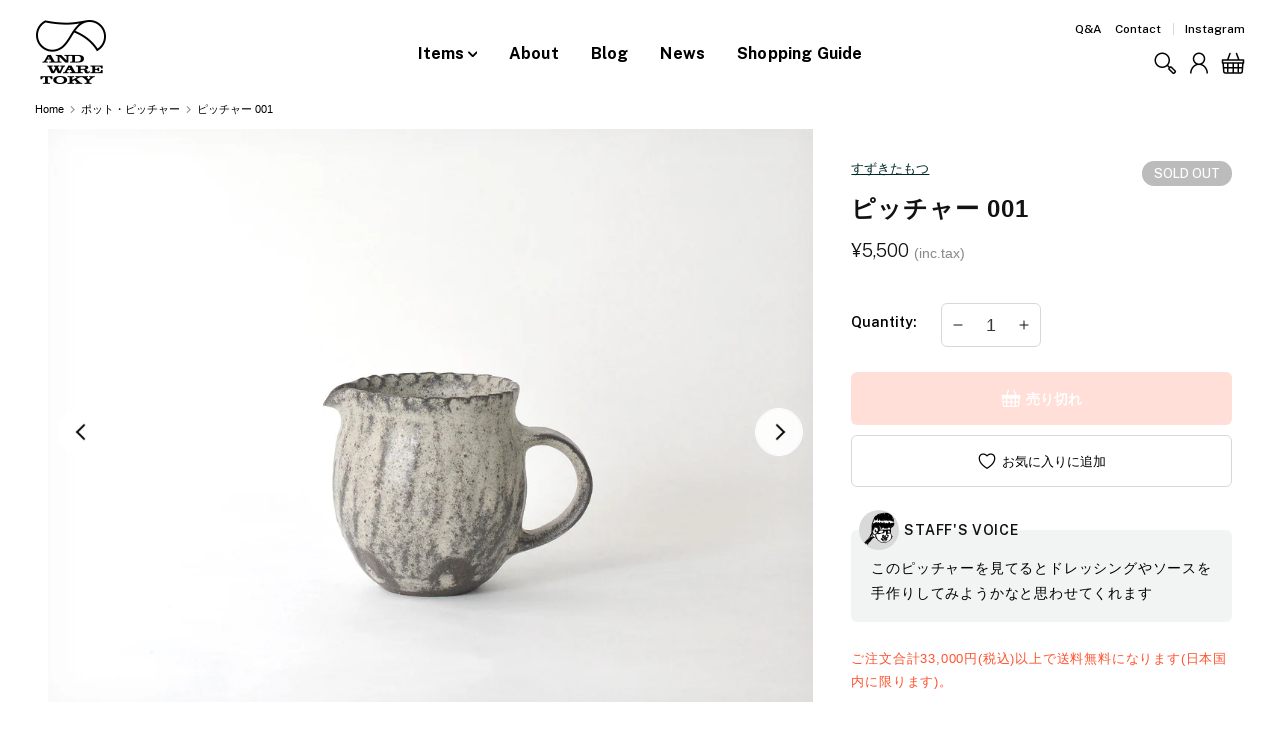

--- FILE ---
content_type: text/html; charset=utf-8
request_url: https://www.andwaretoky.jp/products/suta-0011
body_size: 46982
content:
<!doctype html>
<html class="no-js" lang="ja">
  <head>
    <meta charset="utf-8">
    <meta http-equiv="X-UA-Compatible" content="IE=edge">
    <meta name="viewport" content="width=device-width,initial-scale=1">
    <meta name="theme-color" content="">
    <link rel="canonical" href="https://www.andwaretoky.jp/products/suta-0011">
    <link rel="preconnect" href="https://cdn.shopify.com" crossorigin><link rel="icon" type="image/png" href="//www.andwaretoky.jp/cdn/shop/files/favicon_347a6c27-82a7-4422-a624-ae2bc865a6dc.png?crop=center&height=32&v=1679287987&width=32"><link rel="apple-touch-icon" href="//www.andwaretoky.jp/cdn/shop/t/1/assets/img-apple-touch-icon_1024x1024.png?v=141148529583062260741679164426"><link rel="preconnect" href="https://fonts.shopifycdn.com" crossorigin><title>
      ピッチャー 001 / すずきたもつ

        &ndash;
        ANDWARE TOKY
      </title>

    
      <meta name="description" content="山梨県の山中にて作陶する、陶芸家 すずきたもつさんによる滋味溢れるカップ。 黒土をベースに、優しいグレーの釉薬が施釉されています。 一見ざらついて見えますが、特に飲み口縁部分は口当たりが良いように作られています。 手びねりにて形作られた有機的な造形とそれを受け止める炭化還元焼成。 誰も真似の出来ない唯一無二の作品です。">
    

    

<meta property="og:site_name" content="ANDWARE TOKY">
<meta property="og:url" content="https://www.andwaretoky.jp/products/suta-0011">
<meta property="og:title" content="ピッチャー 001 / すずきたもつ">
<meta property="og:type" content="product">
<meta property="og:description" content="山梨県の山中にて作陶する、陶芸家 すずきたもつさんによる滋味溢れるカップ。 黒土をベースに、優しいグレーの釉薬が施釉されています。 一見ざらついて見えますが、特に飲み口縁部分は口当たりが良いように作られています。 手びねりにて形作られた有機的な造形とそれを受け止める炭化還元焼成。 誰も真似の出来ない唯一無二の作品です。"><meta property="og:image" content="http://www.andwaretoky.jp/cdn/shop/products/SUTA-0011_01.jpg?v=1681201988">
  <meta property="og:image:secure_url" content="https://www.andwaretoky.jp/cdn/shop/products/SUTA-0011_01.jpg?v=1681201988">
  <meta property="og:image:width" content="1736">
  <meta property="og:image:height" content="1302"><meta property="og:price:amount" content="5,500">
  <meta property="og:price:currency" content="JPY"><meta name="twitter:site" content="@#"><meta name="twitter:card" content="summary_large_image">
<meta name="twitter:title" content="ピッチャー 001 / すずきたもつ">
<meta name="twitter:description" content="山梨県の山中にて作陶する、陶芸家 すずきたもつさんによる滋味溢れるカップ。 黒土をベースに、優しいグレーの釉薬が施釉されています。 一見ざらついて見えますが、特に飲み口縁部分は口当たりが良いように作られています。 手びねりにて形作られた有機的な造形とそれを受け止める炭化還元焼成。 誰も真似の出来ない唯一無二の作品です。">


    <script src="//www.andwaretoky.jp/cdn/shop/t/1/assets/global.js?v=94924215475385359941675595043" defer="defer"></script>
    <script
      src="https://code.jquery.com/jquery-3.6.3.min.js"
      integrity="sha256-pvPw+upLPUjgMXY0G+8O0xUf+/Im1MZjXxxgOcBQBXU="
      crossorigin="anonymous"></script>
    <script src='//cdnjs.cloudflare.com/ajax/libs/moment.js/2.8.4/moment-with-locales.min.js'></script>
    
    
    <script src='//cdnjs.cloudflare.com/ajax/libs/fullcalendar/2.2.3/fullcalendar.min.js'></script>
    

    
    
    <script src="//www.andwaretoky.jp/cdn/shop/t/1/assets/js-fullcalendar-lang-all-edit.js?v=81449626012473544841678250732" defer="defer"></script>
    <script src='//cdnjs.cloudflare.com/ajax/libs/fullcalendar/2.2.3/gcal.js'></script>
    <script>

      $(document).ready(function() {
        var options = {
          timezone: 'Asia/Tokyo',
          lang: 'ja',
          aspectRatio: 1.0,

          header: {
            left: '',
            center: 'title',
            right: '',
          },
          dayCellContent: function(e) {
            e.dayNumberText = e.dayNumberText.replace('日', '');
          },
          // THIS KEY WON'T WORK IN PRODUCTION!!!
          // To make your own Google API key, follow the directions here:
          // http://fullcalendar.io/docs/google_calendar/
          googleCalendarApiKey: 'AIzaSyCQwZ1PCKBRL2U-bgzshevfIGd-IztRiz8',

          // JP Holidays
          // events: 'japanese__ja@holiday.calendar.google.com',
          eventSources: [
            {
                //スケジュール1
                googleCalendarId: 'a546429b4b29214e3888d4033a76a4fb0e5bfaa473df4f363bdec61db5745c75@group.calendar.google.com',
                className: 'calendar_1',
                rendering: 'background'

            }
          ],
          

          

          loading: function(bool) {
            //$('#loading').toggle(bool);
            console.log('calender loading');
          }
        };

        $('#calendar1').fullCalendar(options);
        $('#calendar1').fullCalendar('today');
        $('#calendar2').fullCalendar(options);
        $('#calendar2').fullCalendar('incrementDate', {months: 1});

        $('#calendar1-about').fullCalendar(options);
        $('#calendar1-about').fullCalendar('today');
        $('#calendar2-about').fullCalendar(options);
        $('#calendar2-about').fullCalendar('incrementDate', {months: 1});

      });

    </script>
    <script src="//www.andwaretoky.jp/cdn/shop/t/1/assets/script.js?v=88373150901487156011679775274" defer="defer"></script>

    <script>window.performance && window.performance.mark && window.performance.mark('shopify.content_for_header.start');</script><meta id="shopify-digital-wallet" name="shopify-digital-wallet" content="/66330329373/digital_wallets/dialog">
<meta name="shopify-checkout-api-token" content="5c4bcc050a4d52f0fb5941e6a809ccbb">
<link rel="alternate" hreflang="x-default" href="https://www.andwaretoky.jp/products/suta-0011">
<link rel="alternate" hreflang="ja" href="https://www.andwaretoky.jp/products/suta-0011">
<link rel="alternate" hreflang="en" href="https://www.andwaretoky.jp/en/products/suta-0011">
<link rel="alternate" type="application/json+oembed" href="https://www.andwaretoky.jp/products/suta-0011.oembed">
<script async="async" src="/checkouts/internal/preloads.js?locale=ja-JP"></script>
<script id="apple-pay-shop-capabilities" type="application/json">{"shopId":66330329373,"countryCode":"JP","currencyCode":"JPY","merchantCapabilities":["supports3DS"],"merchantId":"gid:\/\/shopify\/Shop\/66330329373","merchantName":"ANDWARE TOKY","requiredBillingContactFields":["postalAddress","email","phone"],"requiredShippingContactFields":["postalAddress","email","phone"],"shippingType":"shipping","supportedNetworks":["visa","masterCard","amex","jcb","discover"],"total":{"type":"pending","label":"ANDWARE TOKY","amount":"1.00"},"shopifyPaymentsEnabled":true,"supportsSubscriptions":true}</script>
<script id="shopify-features" type="application/json">{"accessToken":"5c4bcc050a4d52f0fb5941e6a809ccbb","betas":["rich-media-storefront-analytics"],"domain":"www.andwaretoky.jp","predictiveSearch":false,"shopId":66330329373,"locale":"ja"}</script>
<script>var Shopify = Shopify || {};
Shopify.shop = "andware-toky-dev.myshopify.com";
Shopify.locale = "ja";
Shopify.currency = {"active":"JPY","rate":"1.0"};
Shopify.country = "JP";
Shopify.theme = {"name":"Dawn","id":135548764445,"schema_name":"Dawn","schema_version":"6.0.2","theme_store_id":887,"role":"main"};
Shopify.theme.handle = "null";
Shopify.theme.style = {"id":null,"handle":null};
Shopify.cdnHost = "www.andwaretoky.jp/cdn";
Shopify.routes = Shopify.routes || {};
Shopify.routes.root = "/";</script>
<script type="module">!function(o){(o.Shopify=o.Shopify||{}).modules=!0}(window);</script>
<script>!function(o){function n(){var o=[];function n(){o.push(Array.prototype.slice.apply(arguments))}return n.q=o,n}var t=o.Shopify=o.Shopify||{};t.loadFeatures=n(),t.autoloadFeatures=n()}(window);</script>
<script id="shop-js-analytics" type="application/json">{"pageType":"product"}</script>
<script defer="defer" async type="module" src="//www.andwaretoky.jp/cdn/shopifycloud/shop-js/modules/v2/client.init-shop-cart-sync_0MstufBG.ja.esm.js"></script>
<script defer="defer" async type="module" src="//www.andwaretoky.jp/cdn/shopifycloud/shop-js/modules/v2/chunk.common_jll-23Z1.esm.js"></script>
<script defer="defer" async type="module" src="//www.andwaretoky.jp/cdn/shopifycloud/shop-js/modules/v2/chunk.modal_HXih6-AF.esm.js"></script>
<script type="module">
  await import("//www.andwaretoky.jp/cdn/shopifycloud/shop-js/modules/v2/client.init-shop-cart-sync_0MstufBG.ja.esm.js");
await import("//www.andwaretoky.jp/cdn/shopifycloud/shop-js/modules/v2/chunk.common_jll-23Z1.esm.js");
await import("//www.andwaretoky.jp/cdn/shopifycloud/shop-js/modules/v2/chunk.modal_HXih6-AF.esm.js");

  window.Shopify.SignInWithShop?.initShopCartSync?.({"fedCMEnabled":true,"windoidEnabled":true});

</script>
<script>(function() {
  var isLoaded = false;
  function asyncLoad() {
    if (isLoaded) return;
    isLoaded = true;
    var urls = ["\/\/cdn.shopify.com\/proxy\/f130f73a715b51b7549b1cd12c13fbc81ff94cadb7f4278befeb1d32a308122d\/shippingmanagerprod.z11.web.core.windows.net\/andware-toky-dev.myshopify.com_haiso_datetimespecific.js?v=20230320180458\u0026shop=andware-toky-dev.myshopify.com\u0026sp-cache-control=cHVibGljLCBtYXgtYWdlPTkwMA","https:\/\/documents-app.mixlogue.jp\/scripts\/ue87f9sf8e7rd.min.js?shop=andware-toky-dev.myshopify.com"];
    for (var i = 0; i < urls.length; i++) {
      var s = document.createElement('script');
      s.type = 'text/javascript';
      s.async = true;
      s.src = urls[i];
      var x = document.getElementsByTagName('script')[0];
      x.parentNode.insertBefore(s, x);
    }
  };
  if(window.attachEvent) {
    window.attachEvent('onload', asyncLoad);
  } else {
    window.addEventListener('load', asyncLoad, false);
  }
})();</script>
<script id="__st">var __st={"a":66330329373,"offset":32400,"reqid":"0e395e1c-3081-4f6d-8e33-605a634e5cb8-1769507721","pageurl":"www.andwaretoky.jp\/products\/suta-0011","u":"25481e5b673a","p":"product","rtyp":"product","rid":8248312889629};</script>
<script>window.ShopifyPaypalV4VisibilityTracking = true;</script>
<script id="captcha-bootstrap">!function(){'use strict';const t='contact',e='account',n='new_comment',o=[[t,t],['blogs',n],['comments',n],[t,'customer']],c=[[e,'customer_login'],[e,'guest_login'],[e,'recover_customer_password'],[e,'create_customer']],r=t=>t.map((([t,e])=>`form[action*='/${t}']:not([data-nocaptcha='true']) input[name='form_type'][value='${e}']`)).join(','),a=t=>()=>t?[...document.querySelectorAll(t)].map((t=>t.form)):[];function s(){const t=[...o],e=r(t);return a(e)}const i='password',u='form_key',d=['recaptcha-v3-token','g-recaptcha-response','h-captcha-response',i],f=()=>{try{return window.sessionStorage}catch{return}},m='__shopify_v',_=t=>t.elements[u];function p(t,e,n=!1){try{const o=window.sessionStorage,c=JSON.parse(o.getItem(e)),{data:r}=function(t){const{data:e,action:n}=t;return t[m]||n?{data:e,action:n}:{data:t,action:n}}(c);for(const[e,n]of Object.entries(r))t.elements[e]&&(t.elements[e].value=n);n&&o.removeItem(e)}catch(o){console.error('form repopulation failed',{error:o})}}const l='form_type',E='cptcha';function T(t){t.dataset[E]=!0}const w=window,h=w.document,L='Shopify',v='ce_forms',y='captcha';let A=!1;((t,e)=>{const n=(g='f06e6c50-85a8-45c8-87d0-21a2b65856fe',I='https://cdn.shopify.com/shopifycloud/storefront-forms-hcaptcha/ce_storefront_forms_captcha_hcaptcha.v1.5.2.iife.js',D={infoText:'hCaptchaによる保護',privacyText:'プライバシー',termsText:'利用規約'},(t,e,n)=>{const o=w[L][v],c=o.bindForm;if(c)return c(t,g,e,D).then(n);var r;o.q.push([[t,g,e,D],n]),r=I,A||(h.body.append(Object.assign(h.createElement('script'),{id:'captcha-provider',async:!0,src:r})),A=!0)});var g,I,D;w[L]=w[L]||{},w[L][v]=w[L][v]||{},w[L][v].q=[],w[L][y]=w[L][y]||{},w[L][y].protect=function(t,e){n(t,void 0,e),T(t)},Object.freeze(w[L][y]),function(t,e,n,w,h,L){const[v,y,A,g]=function(t,e,n){const i=e?o:[],u=t?c:[],d=[...i,...u],f=r(d),m=r(i),_=r(d.filter((([t,e])=>n.includes(e))));return[a(f),a(m),a(_),s()]}(w,h,L),I=t=>{const e=t.target;return e instanceof HTMLFormElement?e:e&&e.form},D=t=>v().includes(t);t.addEventListener('submit',(t=>{const e=I(t);if(!e)return;const n=D(e)&&!e.dataset.hcaptchaBound&&!e.dataset.recaptchaBound,o=_(e),c=g().includes(e)&&(!o||!o.value);(n||c)&&t.preventDefault(),c&&!n&&(function(t){try{if(!f())return;!function(t){const e=f();if(!e)return;const n=_(t);if(!n)return;const o=n.value;o&&e.removeItem(o)}(t);const e=Array.from(Array(32),(()=>Math.random().toString(36)[2])).join('');!function(t,e){_(t)||t.append(Object.assign(document.createElement('input'),{type:'hidden',name:u})),t.elements[u].value=e}(t,e),function(t,e){const n=f();if(!n)return;const o=[...t.querySelectorAll(`input[type='${i}']`)].map((({name:t})=>t)),c=[...d,...o],r={};for(const[a,s]of new FormData(t).entries())c.includes(a)||(r[a]=s);n.setItem(e,JSON.stringify({[m]:1,action:t.action,data:r}))}(t,e)}catch(e){console.error('failed to persist form',e)}}(e),e.submit())}));const S=(t,e)=>{t&&!t.dataset[E]&&(n(t,e.some((e=>e===t))),T(t))};for(const o of['focusin','change'])t.addEventListener(o,(t=>{const e=I(t);D(e)&&S(e,y())}));const B=e.get('form_key'),M=e.get(l),P=B&&M;t.addEventListener('DOMContentLoaded',(()=>{const t=y();if(P)for(const e of t)e.elements[l].value===M&&p(e,B);[...new Set([...A(),...v().filter((t=>'true'===t.dataset.shopifyCaptcha))])].forEach((e=>S(e,t)))}))}(h,new URLSearchParams(w.location.search),n,t,e,['guest_login'])})(!0,!0)}();</script>
<script integrity="sha256-4kQ18oKyAcykRKYeNunJcIwy7WH5gtpwJnB7kiuLZ1E=" data-source-attribution="shopify.loadfeatures" defer="defer" src="//www.andwaretoky.jp/cdn/shopifycloud/storefront/assets/storefront/load_feature-a0a9edcb.js" crossorigin="anonymous"></script>
<script data-source-attribution="shopify.dynamic_checkout.dynamic.init">var Shopify=Shopify||{};Shopify.PaymentButton=Shopify.PaymentButton||{isStorefrontPortableWallets:!0,init:function(){window.Shopify.PaymentButton.init=function(){};var t=document.createElement("script");t.src="https://www.andwaretoky.jp/cdn/shopifycloud/portable-wallets/latest/portable-wallets.ja.js",t.type="module",document.head.appendChild(t)}};
</script>
<script data-source-attribution="shopify.dynamic_checkout.buyer_consent">
  function portableWalletsHideBuyerConsent(e){var t=document.getElementById("shopify-buyer-consent"),n=document.getElementById("shopify-subscription-policy-button");t&&n&&(t.classList.add("hidden"),t.setAttribute("aria-hidden","true"),n.removeEventListener("click",e))}function portableWalletsShowBuyerConsent(e){var t=document.getElementById("shopify-buyer-consent"),n=document.getElementById("shopify-subscription-policy-button");t&&n&&(t.classList.remove("hidden"),t.removeAttribute("aria-hidden"),n.addEventListener("click",e))}window.Shopify?.PaymentButton&&(window.Shopify.PaymentButton.hideBuyerConsent=portableWalletsHideBuyerConsent,window.Shopify.PaymentButton.showBuyerConsent=portableWalletsShowBuyerConsent);
</script>
<script>
  function portableWalletsCleanup(e){e&&e.src&&console.error("Failed to load portable wallets script "+e.src);var t=document.querySelectorAll("shopify-accelerated-checkout .shopify-payment-button__skeleton, shopify-accelerated-checkout-cart .wallet-cart-button__skeleton"),e=document.getElementById("shopify-buyer-consent");for(let e=0;e<t.length;e++)t[e].remove();e&&e.remove()}function portableWalletsNotLoadedAsModule(e){e instanceof ErrorEvent&&"string"==typeof e.message&&e.message.includes("import.meta")&&"string"==typeof e.filename&&e.filename.includes("portable-wallets")&&(window.removeEventListener("error",portableWalletsNotLoadedAsModule),window.Shopify.PaymentButton.failedToLoad=e,"loading"===document.readyState?document.addEventListener("DOMContentLoaded",window.Shopify.PaymentButton.init):window.Shopify.PaymentButton.init())}window.addEventListener("error",portableWalletsNotLoadedAsModule);
</script>

<script type="module" src="https://www.andwaretoky.jp/cdn/shopifycloud/portable-wallets/latest/portable-wallets.ja.js" onError="portableWalletsCleanup(this)" crossorigin="anonymous"></script>
<script nomodule>
  document.addEventListener("DOMContentLoaded", portableWalletsCleanup);
</script>

<link id="shopify-accelerated-checkout-styles" rel="stylesheet" media="screen" href="https://www.andwaretoky.jp/cdn/shopifycloud/portable-wallets/latest/accelerated-checkout-backwards-compat.css" crossorigin="anonymous">
<style id="shopify-accelerated-checkout-cart">
        #shopify-buyer-consent {
  margin-top: 1em;
  display: inline-block;
  width: 100%;
}

#shopify-buyer-consent.hidden {
  display: none;
}

#shopify-subscription-policy-button {
  background: none;
  border: none;
  padding: 0;
  text-decoration: underline;
  font-size: inherit;
  cursor: pointer;
}

#shopify-subscription-policy-button::before {
  box-shadow: none;
}

      </style>
<script id="sections-script" data-sections="header,footer" defer="defer" src="//www.andwaretoky.jp/cdn/shop/t/1/compiled_assets/scripts.js?v=10581"></script>
<script>window.performance && window.performance.mark && window.performance.mark('shopify.content_for_header.end');</script>


    <style data-shopify>
      @font-face {
  font-family: Assistant;
  font-weight: 400;
  font-style: normal;
  font-display: swap;
  src: url("//www.andwaretoky.jp/cdn/fonts/assistant/assistant_n4.9120912a469cad1cc292572851508ca49d12e768.woff2") format("woff2"),
       url("//www.andwaretoky.jp/cdn/fonts/assistant/assistant_n4.6e9875ce64e0fefcd3f4446b7ec9036b3ddd2985.woff") format("woff");
}

      @font-face {
  font-family: Assistant;
  font-weight: 700;
  font-style: normal;
  font-display: swap;
  src: url("//www.andwaretoky.jp/cdn/fonts/assistant/assistant_n7.bf44452348ec8b8efa3aa3068825305886b1c83c.woff2") format("woff2"),
       url("//www.andwaretoky.jp/cdn/fonts/assistant/assistant_n7.0c887fee83f6b3bda822f1150b912c72da0f7b64.woff") format("woff");
}

      
      
      @font-face {
  font-family: Assistant;
  font-weight: 400;
  font-style: normal;
  font-display: swap;
  src: url("//www.andwaretoky.jp/cdn/fonts/assistant/assistant_n4.9120912a469cad1cc292572851508ca49d12e768.woff2") format("woff2"),
       url("//www.andwaretoky.jp/cdn/fonts/assistant/assistant_n4.6e9875ce64e0fefcd3f4446b7ec9036b3ddd2985.woff") format("woff");
}

      :root {
        --font-body-family:
        Assistant,
        sans-serif;
        --font-body-style: normal;
        --font-body-weight: 400;
        --font-body-weight-bold: 700;

        --font-heading-family:
        Assistant,
        sans-serif;
        --font-heading-style: normal;
        --font-heading-weight: 400;

        --font-body-scale: 1.0;
        --font-heading-scale: 1.0;

        --color-base-text:
        18,
        18, 18;
        --color-shadow:
        18,
        18, 18;
        --color-base-background-1:
        255,
        255, 255;
        --color-base-background-2:
        243,
        243, 243;
        --color-base-solid-button-labels:
        255,
        255, 255;
        --color-base-outline-button-labels:
        18,
        18, 18;
        --color-base-accent-1:
        18,
        18, 18;
        --color-base-accent-2:
        51,
        79, 180;
        --payment-terms-background-color: #ffffff;

        --gradient-base-background-1: 
          #ffffff
        ;
        --gradient-base-background-2: 
          #f3f3f3
        ;
        --gradient-base-accent-1: 
          #121212
        ;
        --gradient-base-accent-2: 
          #334fb4
        ;

        --media-padding: px;
        --media-border-opacity: 0.05;
        --media-border-width: 1px;
        --media-radius: 0px;
        --media-shadow-opacity: 0.0;
        --media-shadow-horizontal-offset: 0px;
        --media-shadow-vertical-offset: 4px;
        --media-shadow-blur-radius: 5px;
        --media-shadow-visible: 
          0;

        --page-width: 120rem;
        --page-width-margin: 
          0rem;

        --product-card-image-padding: 0.0rem;
        --product-card-corner-radius: 0.0rem;
        --product-card-text-alignment: left;
        --product-card-border-width: 0.0rem;
        --product-card-border-opacity: 0.1;
        --product-card-shadow-opacity: 0.0;
        --product-card-shadow-visible: 
          0;
        --product-card-shadow-horizontal-offset: 0.0rem;
        --product-card-shadow-vertical-offset: 0.4rem;
        --product-card-shadow-blur-radius: 0.5rem;

        --collection-card-image-padding: 0.0rem;
        --collection-card-corner-radius: 0.0rem;
        --collection-card-text-alignment: left;
        --collection-card-border-width: 0.0rem;
        --collection-card-border-opacity: 0.1;
        --collection-card-shadow-opacity: 0.0;
        --collection-card-shadow-visible: 
          0;
        --collection-card-shadow-horizontal-offset: 0.0rem;
        --collection-card-shadow-vertical-offset: 0.4rem;
        --collection-card-shadow-blur-radius: 0.5rem;

        --blog-card-image-padding: 0.0rem;
        --blog-card-corner-radius: 0.0rem;
        --blog-card-text-alignment: left;
        --blog-card-border-width: 0.0rem;
        --blog-card-border-opacity: 0.1;
        --blog-card-shadow-opacity: 0.0;
        --blog-card-shadow-visible: 
          0;
        --blog-card-shadow-horizontal-offset: 0.0rem;
        --blog-card-shadow-vertical-offset: 0.4rem;
        --blog-card-shadow-blur-radius: 0.5rem;

        --badge-corner-radius: 4.0rem;

        --popup-border-width: 1px;
        --popup-border-opacity: 0.1;
        --popup-corner-radius: 0px;
        --popup-shadow-opacity: 0.0;
        --popup-shadow-horizontal-offset: 0px;
        --popup-shadow-vertical-offset: 4px;
        --popup-shadow-blur-radius: 5px;

        --drawer-border-width: 1px;
        --drawer-border-opacity: 0.1;
        --drawer-shadow-opacity: 0.0;
        --drawer-shadow-horizontal-offset: 0px;
        --drawer-shadow-vertical-offset: 4px;
        --drawer-shadow-blur-radius: 5px;

        --spacing-sections-desktop: 0px;
        --spacing-sections-mobile: 
          0
        px;

        --grid-desktop-vertical-spacing: 8px;
        --grid-desktop-horizontal-spacing: 8px;
        --grid-mobile-vertical-spacing: 4px;
        --grid-mobile-horizontal-spacing: 4px;

        --text-boxes-border-opacity: 0.1;
        --text-boxes-border-width: 0px;
        --text-boxes-radius: 0px;
        --text-boxes-shadow-opacity: 0.0;
        --text-boxes-shadow-visible: 
          0;
        --text-boxes-shadow-horizontal-offset: 0px;
        --text-boxes-shadow-vertical-offset: 4px;
        --text-boxes-shadow-blur-radius: 5px;

        --buttons-radius: 0px;
        --buttons-radius-outset: 
          0px;
        --buttons-border-width: 
          1
        px;
        --buttons-border-opacity: 1.0;
        --buttons-shadow-opacity: 0.0;
        --buttons-shadow-visible: 
          0;
        --buttons-shadow-horizontal-offset: 0px;
        --buttons-shadow-vertical-offset: 4px;
        --buttons-shadow-blur-radius: 5px;
        --buttons-border-offset: 
          0px;

        --inputs-radius: 0px;
        --inputs-border-width: 1px;
        --inputs-border-opacity: 0.55;
        --inputs-shadow-opacity: 0.0;
        --inputs-shadow-horizontal-offset: 0px;
        --inputs-margin-offset: 
          0px;
        --inputs-shadow-vertical-offset: 12px;
        --inputs-shadow-blur-radius: 5px;
        --inputs-radius-outset: 
          0px;

        --variant-pills-radius: 40px;
        --variant-pills-border-width: 1px;
        --variant-pills-border-opacity: 0.55;
        --variant-pills-shadow-opacity: 0.0;
        --variant-pills-shadow-horizontal-offset: 0px;
        --variant-pills-shadow-vertical-offset: 4px;
        --variant-pills-shadow-blur-radius: 5px;
      }

      *,
      *::before,
      *::after {
        box-sizing: inherit;
      }

      html {
        box-sizing: border-box;
        font-size: calc(var(--font-body-scale) * 62.5%);
        height: 100%;
      }

      body {
        display: grid;
        grid-template-rows: auto auto 1fr auto;
        grid-template-columns: 100%;
        min-height: 100%;
        margin: 0;
        font-size: 1.5rem;
        letter-spacing: 0.05em;
        line-height: calc(1 + 0.8 / var(--font-body-scale));
        font-family: var(--font-body-family);
        font-style: var(--font-body-style);
        font-weight: var(--font-body-weight);
      }

      @media screen and (min-width: 750px) {
        body {
          font-size: 1.6rem;
        }
      }
    </style>

    <link href="//www.andwaretoky.jp/cdn/shop/t/1/assets/base.css?v=45867975416383287121686449757" rel="stylesheet" type="text/css" media="all" />
    <link href="//www.andwaretoky.jp/cdn/shop/t/1/assets/css-theme.css?v=24044401947546471631686450033" rel="stylesheet" type="text/css" media="all" />
<link rel="preload" as="font" href="//www.andwaretoky.jp/cdn/fonts/assistant/assistant_n4.9120912a469cad1cc292572851508ca49d12e768.woff2" type="font/woff2" crossorigin><link rel="preload" as="font" href="//www.andwaretoky.jp/cdn/fonts/assistant/assistant_n4.9120912a469cad1cc292572851508ca49d12e768.woff2" type="font/woff2" crossorigin><link rel="stylesheet" href="//www.andwaretoky.jp/cdn/shop/t/1/assets/component-predictive-search.css?v=83512081251802922551666161209" media="print" onload="this.media='all'"><script>
      document.documentElement.className = document.documentElement.className.replace('no-js', 'js');
      if (Shopify.designMode) {
        document.documentElement.classList.add('shopify-design-mode');
      }
    </script>

  <link href="https://monorail-edge.shopifysvc.com" rel="dns-prefetch">
<script>(function(){if ("sendBeacon" in navigator && "performance" in window) {try {var session_token_from_headers = performance.getEntriesByType('navigation')[0].serverTiming.find(x => x.name == '_s').description;} catch {var session_token_from_headers = undefined;}var session_cookie_matches = document.cookie.match(/_shopify_s=([^;]*)/);var session_token_from_cookie = session_cookie_matches && session_cookie_matches.length === 2 ? session_cookie_matches[1] : "";var session_token = session_token_from_headers || session_token_from_cookie || "";function handle_abandonment_event(e) {var entries = performance.getEntries().filter(function(entry) {return /monorail-edge.shopifysvc.com/.test(entry.name);});if (!window.abandonment_tracked && entries.length === 0) {window.abandonment_tracked = true;var currentMs = Date.now();var navigation_start = performance.timing.navigationStart;var payload = {shop_id: 66330329373,url: window.location.href,navigation_start,duration: currentMs - navigation_start,session_token,page_type: "product"};window.navigator.sendBeacon("https://monorail-edge.shopifysvc.com/v1/produce", JSON.stringify({schema_id: "online_store_buyer_site_abandonment/1.1",payload: payload,metadata: {event_created_at_ms: currentMs,event_sent_at_ms: currentMs}}));}}window.addEventListener('pagehide', handle_abandonment_event);}}());</script>
<script id="web-pixels-manager-setup">(function e(e,d,r,n,o){if(void 0===o&&(o={}),!Boolean(null===(a=null===(i=window.Shopify)||void 0===i?void 0:i.analytics)||void 0===a?void 0:a.replayQueue)){var i,a;window.Shopify=window.Shopify||{};var t=window.Shopify;t.analytics=t.analytics||{};var s=t.analytics;s.replayQueue=[],s.publish=function(e,d,r){return s.replayQueue.push([e,d,r]),!0};try{self.performance.mark("wpm:start")}catch(e){}var l=function(){var e={modern:/Edge?\/(1{2}[4-9]|1[2-9]\d|[2-9]\d{2}|\d{4,})\.\d+(\.\d+|)|Firefox\/(1{2}[4-9]|1[2-9]\d|[2-9]\d{2}|\d{4,})\.\d+(\.\d+|)|Chrom(ium|e)\/(9{2}|\d{3,})\.\d+(\.\d+|)|(Maci|X1{2}).+ Version\/(15\.\d+|(1[6-9]|[2-9]\d|\d{3,})\.\d+)([,.]\d+|)( \(\w+\)|)( Mobile\/\w+|) Safari\/|Chrome.+OPR\/(9{2}|\d{3,})\.\d+\.\d+|(CPU[ +]OS|iPhone[ +]OS|CPU[ +]iPhone|CPU IPhone OS|CPU iPad OS)[ +]+(15[._]\d+|(1[6-9]|[2-9]\d|\d{3,})[._]\d+)([._]\d+|)|Android:?[ /-](13[3-9]|1[4-9]\d|[2-9]\d{2}|\d{4,})(\.\d+|)(\.\d+|)|Android.+Firefox\/(13[5-9]|1[4-9]\d|[2-9]\d{2}|\d{4,})\.\d+(\.\d+|)|Android.+Chrom(ium|e)\/(13[3-9]|1[4-9]\d|[2-9]\d{2}|\d{4,})\.\d+(\.\d+|)|SamsungBrowser\/([2-9]\d|\d{3,})\.\d+/,legacy:/Edge?\/(1[6-9]|[2-9]\d|\d{3,})\.\d+(\.\d+|)|Firefox\/(5[4-9]|[6-9]\d|\d{3,})\.\d+(\.\d+|)|Chrom(ium|e)\/(5[1-9]|[6-9]\d|\d{3,})\.\d+(\.\d+|)([\d.]+$|.*Safari\/(?![\d.]+ Edge\/[\d.]+$))|(Maci|X1{2}).+ Version\/(10\.\d+|(1[1-9]|[2-9]\d|\d{3,})\.\d+)([,.]\d+|)( \(\w+\)|)( Mobile\/\w+|) Safari\/|Chrome.+OPR\/(3[89]|[4-9]\d|\d{3,})\.\d+\.\d+|(CPU[ +]OS|iPhone[ +]OS|CPU[ +]iPhone|CPU IPhone OS|CPU iPad OS)[ +]+(10[._]\d+|(1[1-9]|[2-9]\d|\d{3,})[._]\d+)([._]\d+|)|Android:?[ /-](13[3-9]|1[4-9]\d|[2-9]\d{2}|\d{4,})(\.\d+|)(\.\d+|)|Mobile Safari.+OPR\/([89]\d|\d{3,})\.\d+\.\d+|Android.+Firefox\/(13[5-9]|1[4-9]\d|[2-9]\d{2}|\d{4,})\.\d+(\.\d+|)|Android.+Chrom(ium|e)\/(13[3-9]|1[4-9]\d|[2-9]\d{2}|\d{4,})\.\d+(\.\d+|)|Android.+(UC? ?Browser|UCWEB|U3)[ /]?(15\.([5-9]|\d{2,})|(1[6-9]|[2-9]\d|\d{3,})\.\d+)\.\d+|SamsungBrowser\/(5\.\d+|([6-9]|\d{2,})\.\d+)|Android.+MQ{2}Browser\/(14(\.(9|\d{2,})|)|(1[5-9]|[2-9]\d|\d{3,})(\.\d+|))(\.\d+|)|K[Aa][Ii]OS\/(3\.\d+|([4-9]|\d{2,})\.\d+)(\.\d+|)/},d=e.modern,r=e.legacy,n=navigator.userAgent;return n.match(d)?"modern":n.match(r)?"legacy":"unknown"}(),u="modern"===l?"modern":"legacy",c=(null!=n?n:{modern:"",legacy:""})[u],f=function(e){return[e.baseUrl,"/wpm","/b",e.hashVersion,"modern"===e.buildTarget?"m":"l",".js"].join("")}({baseUrl:d,hashVersion:r,buildTarget:u}),m=function(e){var d=e.version,r=e.bundleTarget,n=e.surface,o=e.pageUrl,i=e.monorailEndpoint;return{emit:function(e){var a=e.status,t=e.errorMsg,s=(new Date).getTime(),l=JSON.stringify({metadata:{event_sent_at_ms:s},events:[{schema_id:"web_pixels_manager_load/3.1",payload:{version:d,bundle_target:r,page_url:o,status:a,surface:n,error_msg:t},metadata:{event_created_at_ms:s}}]});if(!i)return console&&console.warn&&console.warn("[Web Pixels Manager] No Monorail endpoint provided, skipping logging."),!1;try{return self.navigator.sendBeacon.bind(self.navigator)(i,l)}catch(e){}var u=new XMLHttpRequest;try{return u.open("POST",i,!0),u.setRequestHeader("Content-Type","text/plain"),u.send(l),!0}catch(e){return console&&console.warn&&console.warn("[Web Pixels Manager] Got an unhandled error while logging to Monorail."),!1}}}}({version:r,bundleTarget:l,surface:e.surface,pageUrl:self.location.href,monorailEndpoint:e.monorailEndpoint});try{o.browserTarget=l,function(e){var d=e.src,r=e.async,n=void 0===r||r,o=e.onload,i=e.onerror,a=e.sri,t=e.scriptDataAttributes,s=void 0===t?{}:t,l=document.createElement("script"),u=document.querySelector("head"),c=document.querySelector("body");if(l.async=n,l.src=d,a&&(l.integrity=a,l.crossOrigin="anonymous"),s)for(var f in s)if(Object.prototype.hasOwnProperty.call(s,f))try{l.dataset[f]=s[f]}catch(e){}if(o&&l.addEventListener("load",o),i&&l.addEventListener("error",i),u)u.appendChild(l);else{if(!c)throw new Error("Did not find a head or body element to append the script");c.appendChild(l)}}({src:f,async:!0,onload:function(){if(!function(){var e,d;return Boolean(null===(d=null===(e=window.Shopify)||void 0===e?void 0:e.analytics)||void 0===d?void 0:d.initialized)}()){var d=window.webPixelsManager.init(e)||void 0;if(d){var r=window.Shopify.analytics;r.replayQueue.forEach((function(e){var r=e[0],n=e[1],o=e[2];d.publishCustomEvent(r,n,o)})),r.replayQueue=[],r.publish=d.publishCustomEvent,r.visitor=d.visitor,r.initialized=!0}}},onerror:function(){return m.emit({status:"failed",errorMsg:"".concat(f," has failed to load")})},sri:function(e){var d=/^sha384-[A-Za-z0-9+/=]+$/;return"string"==typeof e&&d.test(e)}(c)?c:"",scriptDataAttributes:o}),m.emit({status:"loading"})}catch(e){m.emit({status:"failed",errorMsg:(null==e?void 0:e.message)||"Unknown error"})}}})({shopId: 66330329373,storefrontBaseUrl: "https://www.andwaretoky.jp",extensionsBaseUrl: "https://extensions.shopifycdn.com/cdn/shopifycloud/web-pixels-manager",monorailEndpoint: "https://monorail-edge.shopifysvc.com/unstable/produce_batch",surface: "storefront-renderer",enabledBetaFlags: ["2dca8a86"],webPixelsConfigList: [{"id":"815694109","configuration":"{\"config\":\"{\\\"pixel_id\\\":\\\"G-4DSE31D2ZH\\\",\\\"gtag_events\\\":[{\\\"type\\\":\\\"purchase\\\",\\\"action_label\\\":\\\"G-4DSE31D2ZH\\\"},{\\\"type\\\":\\\"page_view\\\",\\\"action_label\\\":\\\"G-4DSE31D2ZH\\\"},{\\\"type\\\":\\\"view_item\\\",\\\"action_label\\\":\\\"G-4DSE31D2ZH\\\"},{\\\"type\\\":\\\"search\\\",\\\"action_label\\\":\\\"G-4DSE31D2ZH\\\"},{\\\"type\\\":\\\"add_to_cart\\\",\\\"action_label\\\":\\\"G-4DSE31D2ZH\\\"},{\\\"type\\\":\\\"begin_checkout\\\",\\\"action_label\\\":\\\"G-4DSE31D2ZH\\\"},{\\\"type\\\":\\\"add_payment_info\\\",\\\"action_label\\\":\\\"G-4DSE31D2ZH\\\"}],\\\"enable_monitoring_mode\\\":false}\"}","eventPayloadVersion":"v1","runtimeContext":"OPEN","scriptVersion":"b2a88bafab3e21179ed38636efcd8a93","type":"APP","apiClientId":1780363,"privacyPurposes":[],"dataSharingAdjustments":{"protectedCustomerApprovalScopes":["read_customer_address","read_customer_email","read_customer_name","read_customer_personal_data","read_customer_phone"]}},{"id":"shopify-app-pixel","configuration":"{}","eventPayloadVersion":"v1","runtimeContext":"STRICT","scriptVersion":"0450","apiClientId":"shopify-pixel","type":"APP","privacyPurposes":["ANALYTICS","MARKETING"]},{"id":"shopify-custom-pixel","eventPayloadVersion":"v1","runtimeContext":"LAX","scriptVersion":"0450","apiClientId":"shopify-pixel","type":"CUSTOM","privacyPurposes":["ANALYTICS","MARKETING"]}],isMerchantRequest: false,initData: {"shop":{"name":"ANDWARE TOKY","paymentSettings":{"currencyCode":"JPY"},"myshopifyDomain":"andware-toky-dev.myshopify.com","countryCode":"JP","storefrontUrl":"https:\/\/www.andwaretoky.jp"},"customer":null,"cart":null,"checkout":null,"productVariants":[{"price":{"amount":5500.0,"currencyCode":"JPY"},"product":{"title":"ピッチャー 001","vendor":"すずきたもつ","id":"8248312889629","untranslatedTitle":"ピッチャー 001","url":"\/products\/suta-0011","type":"ポット・ピッチャー"},"id":"44742532989213","image":{"src":"\/\/www.andwaretoky.jp\/cdn\/shop\/products\/SUTA-0011_01.jpg?v=1681201988"},"sku":"SUTA-0011","title":"グレー","untranslatedTitle":"グレー"}],"purchasingCompany":null},},"https://www.andwaretoky.jp/cdn","fcfee988w5aeb613cpc8e4bc33m6693e112",{"modern":"","legacy":""},{"shopId":"66330329373","storefrontBaseUrl":"https:\/\/www.andwaretoky.jp","extensionBaseUrl":"https:\/\/extensions.shopifycdn.com\/cdn\/shopifycloud\/web-pixels-manager","surface":"storefront-renderer","enabledBetaFlags":"[\"2dca8a86\"]","isMerchantRequest":"false","hashVersion":"fcfee988w5aeb613cpc8e4bc33m6693e112","publish":"custom","events":"[[\"page_viewed\",{}],[\"product_viewed\",{\"productVariant\":{\"price\":{\"amount\":5500.0,\"currencyCode\":\"JPY\"},\"product\":{\"title\":\"ピッチャー 001\",\"vendor\":\"すずきたもつ\",\"id\":\"8248312889629\",\"untranslatedTitle\":\"ピッチャー 001\",\"url\":\"\/products\/suta-0011\",\"type\":\"ポット・ピッチャー\"},\"id\":\"44742532989213\",\"image\":{\"src\":\"\/\/www.andwaretoky.jp\/cdn\/shop\/products\/SUTA-0011_01.jpg?v=1681201988\"},\"sku\":\"SUTA-0011\",\"title\":\"グレー\",\"untranslatedTitle\":\"グレー\"}}]]"});</script><script>
  window.ShopifyAnalytics = window.ShopifyAnalytics || {};
  window.ShopifyAnalytics.meta = window.ShopifyAnalytics.meta || {};
  window.ShopifyAnalytics.meta.currency = 'JPY';
  var meta = {"product":{"id":8248312889629,"gid":"gid:\/\/shopify\/Product\/8248312889629","vendor":"すずきたもつ","type":"ポット・ピッチャー","handle":"suta-0011","variants":[{"id":44742532989213,"price":550000,"name":"ピッチャー 001 - グレー","public_title":"グレー","sku":"SUTA-0011"}],"remote":false},"page":{"pageType":"product","resourceType":"product","resourceId":8248312889629,"requestId":"0e395e1c-3081-4f6d-8e33-605a634e5cb8-1769507721"}};
  for (var attr in meta) {
    window.ShopifyAnalytics.meta[attr] = meta[attr];
  }
</script>
<script class="analytics">
  (function () {
    var customDocumentWrite = function(content) {
      var jquery = null;

      if (window.jQuery) {
        jquery = window.jQuery;
      } else if (window.Checkout && window.Checkout.$) {
        jquery = window.Checkout.$;
      }

      if (jquery) {
        jquery('body').append(content);
      }
    };

    var hasLoggedConversion = function(token) {
      if (token) {
        return document.cookie.indexOf('loggedConversion=' + token) !== -1;
      }
      return false;
    }

    var setCookieIfConversion = function(token) {
      if (token) {
        var twoMonthsFromNow = new Date(Date.now());
        twoMonthsFromNow.setMonth(twoMonthsFromNow.getMonth() + 2);

        document.cookie = 'loggedConversion=' + token + '; expires=' + twoMonthsFromNow;
      }
    }

    var trekkie = window.ShopifyAnalytics.lib = window.trekkie = window.trekkie || [];
    if (trekkie.integrations) {
      return;
    }
    trekkie.methods = [
      'identify',
      'page',
      'ready',
      'track',
      'trackForm',
      'trackLink'
    ];
    trekkie.factory = function(method) {
      return function() {
        var args = Array.prototype.slice.call(arguments);
        args.unshift(method);
        trekkie.push(args);
        return trekkie;
      };
    };
    for (var i = 0; i < trekkie.methods.length; i++) {
      var key = trekkie.methods[i];
      trekkie[key] = trekkie.factory(key);
    }
    trekkie.load = function(config) {
      trekkie.config = config || {};
      trekkie.config.initialDocumentCookie = document.cookie;
      var first = document.getElementsByTagName('script')[0];
      var script = document.createElement('script');
      script.type = 'text/javascript';
      script.onerror = function(e) {
        var scriptFallback = document.createElement('script');
        scriptFallback.type = 'text/javascript';
        scriptFallback.onerror = function(error) {
                var Monorail = {
      produce: function produce(monorailDomain, schemaId, payload) {
        var currentMs = new Date().getTime();
        var event = {
          schema_id: schemaId,
          payload: payload,
          metadata: {
            event_created_at_ms: currentMs,
            event_sent_at_ms: currentMs
          }
        };
        return Monorail.sendRequest("https://" + monorailDomain + "/v1/produce", JSON.stringify(event));
      },
      sendRequest: function sendRequest(endpointUrl, payload) {
        // Try the sendBeacon API
        if (window && window.navigator && typeof window.navigator.sendBeacon === 'function' && typeof window.Blob === 'function' && !Monorail.isIos12()) {
          var blobData = new window.Blob([payload], {
            type: 'text/plain'
          });

          if (window.navigator.sendBeacon(endpointUrl, blobData)) {
            return true;
          } // sendBeacon was not successful

        } // XHR beacon

        var xhr = new XMLHttpRequest();

        try {
          xhr.open('POST', endpointUrl);
          xhr.setRequestHeader('Content-Type', 'text/plain');
          xhr.send(payload);
        } catch (e) {
          console.log(e);
        }

        return false;
      },
      isIos12: function isIos12() {
        return window.navigator.userAgent.lastIndexOf('iPhone; CPU iPhone OS 12_') !== -1 || window.navigator.userAgent.lastIndexOf('iPad; CPU OS 12_') !== -1;
      }
    };
    Monorail.produce('monorail-edge.shopifysvc.com',
      'trekkie_storefront_load_errors/1.1',
      {shop_id: 66330329373,
      theme_id: 135548764445,
      app_name: "storefront",
      context_url: window.location.href,
      source_url: "//www.andwaretoky.jp/cdn/s/trekkie.storefront.a804e9514e4efded663580eddd6991fcc12b5451.min.js"});

        };
        scriptFallback.async = true;
        scriptFallback.src = '//www.andwaretoky.jp/cdn/s/trekkie.storefront.a804e9514e4efded663580eddd6991fcc12b5451.min.js';
        first.parentNode.insertBefore(scriptFallback, first);
      };
      script.async = true;
      script.src = '//www.andwaretoky.jp/cdn/s/trekkie.storefront.a804e9514e4efded663580eddd6991fcc12b5451.min.js';
      first.parentNode.insertBefore(script, first);
    };
    trekkie.load(
      {"Trekkie":{"appName":"storefront","development":false,"defaultAttributes":{"shopId":66330329373,"isMerchantRequest":null,"themeId":135548764445,"themeCityHash":"6389456938037330944","contentLanguage":"ja","currency":"JPY","eventMetadataId":"518a37b3-3c16-44e8-b8cd-aaa9fd7fbc9d"},"isServerSideCookieWritingEnabled":true,"monorailRegion":"shop_domain","enabledBetaFlags":["65f19447"]},"Session Attribution":{},"S2S":{"facebookCapiEnabled":false,"source":"trekkie-storefront-renderer","apiClientId":580111}}
    );

    var loaded = false;
    trekkie.ready(function() {
      if (loaded) return;
      loaded = true;

      window.ShopifyAnalytics.lib = window.trekkie;

      var originalDocumentWrite = document.write;
      document.write = customDocumentWrite;
      try { window.ShopifyAnalytics.merchantGoogleAnalytics.call(this); } catch(error) {};
      document.write = originalDocumentWrite;

      window.ShopifyAnalytics.lib.page(null,{"pageType":"product","resourceType":"product","resourceId":8248312889629,"requestId":"0e395e1c-3081-4f6d-8e33-605a634e5cb8-1769507721","shopifyEmitted":true});

      var match = window.location.pathname.match(/checkouts\/(.+)\/(thank_you|post_purchase)/)
      var token = match? match[1]: undefined;
      if (!hasLoggedConversion(token)) {
        setCookieIfConversion(token);
        window.ShopifyAnalytics.lib.track("Viewed Product",{"currency":"JPY","variantId":44742532989213,"productId":8248312889629,"productGid":"gid:\/\/shopify\/Product\/8248312889629","name":"ピッチャー 001 - グレー","price":"5500","sku":"SUTA-0011","brand":"すずきたもつ","variant":"グレー","category":"ポット・ピッチャー","nonInteraction":true,"remote":false},undefined,undefined,{"shopifyEmitted":true});
      window.ShopifyAnalytics.lib.track("monorail:\/\/trekkie_storefront_viewed_product\/1.1",{"currency":"JPY","variantId":44742532989213,"productId":8248312889629,"productGid":"gid:\/\/shopify\/Product\/8248312889629","name":"ピッチャー 001 - グレー","price":"5500","sku":"SUTA-0011","brand":"すずきたもつ","variant":"グレー","category":"ポット・ピッチャー","nonInteraction":true,"remote":false,"referer":"https:\/\/www.andwaretoky.jp\/products\/suta-0011"});
      }
    });


        var eventsListenerScript = document.createElement('script');
        eventsListenerScript.async = true;
        eventsListenerScript.src = "//www.andwaretoky.jp/cdn/shopifycloud/storefront/assets/shop_events_listener-3da45d37.js";
        document.getElementsByTagName('head')[0].appendChild(eventsListenerScript);

})();</script>
<script
  defer
  src="https://www.andwaretoky.jp/cdn/shopifycloud/perf-kit/shopify-perf-kit-3.0.4.min.js"
  data-application="storefront-renderer"
  data-shop-id="66330329373"
  data-render-region="gcp-us-east1"
  data-page-type="product"
  data-theme-instance-id="135548764445"
  data-theme-name="Dawn"
  data-theme-version="6.0.2"
  data-monorail-region="shop_domain"
  data-resource-timing-sampling-rate="10"
  data-shs="true"
  data-shs-beacon="true"
  data-shs-export-with-fetch="true"
  data-shs-logs-sample-rate="1"
  data-shs-beacon-endpoint="https://www.andwaretoky.jp/api/collect"
></script>
</head>

  <body class="gradient -guest">


    <a class="skip-to-content-link button visually-hidden" href="#MainContent">
      コンテンツに進む
    </a><div id="shopify-section-announcement-bar" class="shopify-section"><div class="announcement-bar color-background-1 gradient" role="region" aria-label="告知" ><div class="page-width">
                <p class="announcement-bar__message center h5">
                  Welcome to our store
</p>
              </div></div>
</div>

    <div id="shopify-section-header" class="shopify-section section-header"><!--
  header
-->
<link rel="stylesheet" href="//www.andwaretoky.jp/cdn/shop/t/1/assets/component-list-menu.css?v=151968516119678728991666161220" media="print" onload="this.media='all'">
<link rel="stylesheet" href="//www.andwaretoky.jp/cdn/shop/t/1/assets/component-search.css?v=96455689198851321781666161202" media="print" onload="this.media='all'">
<link rel="stylesheet" href="//www.andwaretoky.jp/cdn/shop/t/1/assets/component-menu-drawer.css?v=182311192829367774911666161206" media="print" onload="this.media='all'">
<link rel="stylesheet" href="//www.andwaretoky.jp/cdn/shop/t/1/assets/component-cart-notification.css?v=119852831333870967341666805746" media="print" onload="this.media='all'">
<link rel="stylesheet" href="//www.andwaretoky.jp/cdn/shop/t/1/assets/component-cart-items.css?v=23917223812499722491666161235" media="print" onload="this.media='all'">
<link rel="stylesheet" href="//www.andwaretoky.jp/cdn/shop/t/1/assets/component-cart-items.css?v=23917223812499722491666161235" media="print" onload="this.media='all'"><link rel="stylesheet" href="//www.andwaretoky.jp/cdn/shop/t/1/assets/component-price.css?v=112673864592427438181666805741" media="print" onload="this.media='all'">
  <link rel="stylesheet" href="//www.andwaretoky.jp/cdn/shop/t/1/assets/component-loading-overlay.css?v=167310470843593579841666161239" media="print" onload="this.media='all'"><noscript><link href="//www.andwaretoky.jp/cdn/shop/t/1/assets/component-list-menu.css?v=151968516119678728991666161220" rel="stylesheet" type="text/css" media="all" /></noscript>
<noscript><link href="//www.andwaretoky.jp/cdn/shop/t/1/assets/component-search.css?v=96455689198851321781666161202" rel="stylesheet" type="text/css" media="all" /></noscript>
<noscript><link href="//www.andwaretoky.jp/cdn/shop/t/1/assets/component-menu-drawer.css?v=182311192829367774911666161206" rel="stylesheet" type="text/css" media="all" /></noscript>
<noscript><link href="//www.andwaretoky.jp/cdn/shop/t/1/assets/component-cart-notification.css?v=119852831333870967341666805746" rel="stylesheet" type="text/css" media="all" /></noscript>
<noscript><link href="//www.andwaretoky.jp/cdn/shop/t/1/assets/component-cart-items.css?v=23917223812499722491666161235" rel="stylesheet" type="text/css" media="all" /></noscript>

<style>
  header-drawer {
    justify-self: start;
    margin-left: -1.2rem;
  }

  .header__heading-logo {
    max-width: 80px;
  }

  @media screen and (min-width: 990px) {
    header-drawer {
      display: none;
    }
  }

  .menu-drawer-container {
    display: flex;
  }

  .list-menu {
    list-style: none;
    padding: 0;
    margin: 0;
  }

  .list-menu--inline {
    display: inline-flex;
    flex-wrap: wrap;
  }

  summary.list-menu__item {
    padding-right: 2.7rem;
  }

  .list-menu__item {
    display: flex;
    align-items: center;
    line-height: calc(1 + 0.3 / var(--font-body-scale));
  }

  .list-menu__item--link {
    text-decoration: none;
    padding-bottom: 1rem;
    padding-top: 1rem;
    line-height: calc(1 + 0.8 / var(--font-body-scale));
  }

  @media screen and (min-width: 750px) {
    .list-menu__item--link {
      padding-bottom: 0.5rem;
      padding-top: 0.5rem;
    }
  }
</style><style data-shopify>.header {
    /*padding-top: 10px;
    padding-bottom: 10px;*/
  }

  .section-header {
    /*margin-bottom: 48px;*/
  }

  @media screen and (min-width: 750px) {
    .section-header {
      /*margin-bottom: 64px;*/
    }
  }

  @media screen and (min-width: 990px) {
    .header {
      /*padding-top: 20px;
      padding-bottom: 20px;*/
    }
  }</style><script src="//www.andwaretoky.jp/cdn/shop/t/1/assets/details-disclosure.js?v=153497636716254413831666161230" defer="defer"></script>
<script src="//www.andwaretoky.jp/cdn/shop/t/1/assets/details-modal.js?v=4511761896672669691666161228" defer="defer"></script>
<script src="//www.andwaretoky.jp/cdn/shop/t/1/assets/cart-notification.js?v=31179948596492670111666805751" defer="defer"></script><header class="header">
  <div class="header__in">
    <h1 class="header__logo"><a href="/"><img src="//www.andwaretoky.jp/cdn/shop/t/1/assets/img-head-logo_1024x1024.png?v=1880297236901040071666805747" alt="ANDWARE TOKY" loading="lazy"></a></h1>
    <nav class="header__nav -pc">
      <ul>
        <li><a class="headNavItemBtn js-hCatNav"><span class="headNavItemBtn__inTxt">Items</span></a></li>
        <li><a href="/pages/about">About</a></li>
        <li><a href="/blogs/bloglist/" id="hNav-blog">Blog</a></li>
        <li><a href="/blogs/news/" id="hNav-news">News</a></li>
        <li><a href="/pages/shopping-guide">Shopping Guide</a></li>
      </ul>
    </nav>
    <div class="header__right">
      <div class="header__right__in">
        <ul class="header__right__menu -pc">
          <li><a href="/pages/faq">Q&A</a></li>
          <li><a href="/pages/contact">Contact</a></li>
          <li class="-insta"><a href="https://www.instagram.com/andware_toky/" target="_blank">Instagram</a></li>
        </ul>

        <div class="header__icons ">

          
          

          


          <a href="/account" class="header__icons__acount -pc">
            <img src="//www.andwaretoky.jp/cdn/shop/t/1/assets/img-icon-user-h_1024x1024.png?v=101093697991625557781677435670">

            
          </a>
          

          <a href="/pages/swym-share-wishlist" class="header__icons__wishlist -pc">
            <img src="//www.andwaretoky.jp/cdn/shop/t/1/assets/img-icon-wishlist-h_1024x1024.png?v=183351923713479988011677435669">
            
          </a>
          <div style="display:none">
            <a href="#swym-wishlist" class="swym-wishlist header__icons__wishlist">
              <img src="//www.andwaretoky.jp/cdn/shop/t/1/assets/img-icon-wishlist-h_1024x1024.png?v=183351923713479988011677435669">
            </a>
          </div>
          <a href="/cart" class="header__icon header__icon--cart link focus-inset" id="cart-icon-bubble">
<img src="//www.andwaretoky.jp/cdn/shop/t/1/assets/img-icon-cart-h_1024x1024.png?v=129706509767065495221677435194" class="icon icon-cart-empty"><span class="visually-hidden">カート</span></a>
        </div>
      </div>
    </div><!--header__right-->
      <details-modal class="header__search">
        <details class="js-searchModal">
          <summary class="header__icon header__icon--search header__icon--summary link focus-inset modal__toggle hSearchIcon" aria-haspopup="dialog" aria-label="検索">
            <span>
              
              
              <img src="//www.andwaretoky.jp/cdn/shop/t/1/assets/img-icon-search-h_1024x1024.png?v=53768415256477715661677434856">
              <svg class="modal__toggle-close icon icon-close" aria-hidden="true" focusable="false" role="presentation">
                <use href="#icon-close">
              </svg>
            </span>
          </summary>

          <div class="search-modal modal__content gradient" role="dialog" aria-modal="true" aria-label="検索">
            <div class="modal-overlay"></div>
            <div class="search-modal__content search-modal__content-bottom" tabindex="-1"><predictive-search class="search-modal__form" data-loading-text="読み込み中…"><form action="/search" method="get" role="search" class="search search-modal__form">
                  <div class="field">
                    <input class="search__input field__input"
                      id="Search-In-Modal"
                      type="search"
                      name="q"
                      value=""
                      placeholder="検索"role="combobox"
                        aria-expanded="false"
                        aria-owns="predictive-search-results-list"
                        aria-controls="predictive-search-results-list"
                        aria-haspopup="listbox"
                        aria-autocomplete="list"
                        autocorrect="off"
                        autocomplete="off"
                        autocapitalize="off"
                        spellcheck="false">
                    
                    <input type="hidden" name="options[prefix]" value="last">
                    <input type="hidden" name="type" value="product">
                    <button class="search__button field__button" aria-label="検索">
                      <svg class="icon icon-search" aria-hidden="true" focusable="false" role="presentation">
                        <use href="#icon-search">
                      </svg>
                    </button>
                  </div><div class="predictive-search predictive-search--header" tabindex="-1" data-predictive-search>
                      <div class="predictive-search__loading-state">
                        <svg aria-hidden="true" focusable="false" role="presentation" class="spinner" viewBox="0 0 66 66" xmlns="http://www.w3.org/2000/svg">
                          <circle class="path" fill="none" stroke-width="6" cx="33" cy="33" r="30"></circle>
                        </svg>
                      </div>
                    </div>

                    <span class="predictive-search-status visually-hidden" role="status" aria-hidden="true"></span></form></predictive-search><button type="button" class="search-modal__close-button modal__close-button link link--text focus-inset" aria-label="閉じる">
                <svg class="icon icon-close" aria-hidden="true" focusable="false" role="presentation">
                  <use href="#icon-close">
                </svg>
              </button>
            </div>
          </div>
        </details>
      </details-modal>
    <a class="header__spNavBtn js-hNav"><span></span></a>
  </div>
  <div class="ddNav">
    <a class="js-hCatNav ddNav__close"></a>
    <div class="ddNav__in">
      <div class="ddNav__top">
        <div class="ddNav__top__in">
          <a href="/collections/all" class="navCat__head -toAll">All Items<span class="-subTxt">すべて</span><img src="//www.andwaretoky.jp/cdn/shop/t/1/assets/img-icon-circle_40x.png?v=101992500369477185991671988181" class="newsBack__icon"></a>
        </div>
      </div>
      <div class="navCat">
  <div class="navCat__head">Category<span class="-subTxt">カテゴリー</span></div>
  <div class="navCat__body -cate">
    <div class="navCat__body__in">
      <div class="navCat__item"><a href="/collections/plate">プレート</a></div>
      <div class="navCat__item"><a href="/collections/bowl">ボウル・鉢</a></div>
      <div class="navCat__item"><a href="/collections/ricebowl">飯碗・お椀</a></div>
      <div class="navCat__item"><a href="/collections/cup">カップ・タンブラー</a></div>
      <div class="navCat__item"><a href="/collections/mug">マグカップ・スープカップ</a></div>
      <div class="navCat__item"><a href="/collections/pitcher">ポット・ピッチャー</a></div>
      <div class="navCat__item"><a href="/collections/sake">酒器</a></div>
      <div class="navCat__item"><a href="/collections/cutlery">カトラリー・箸</a></div>
      <div class="navCat__item"><a href="/collections/tray">トレイ・マット</a></div>
      <div class="navCat__item"><a href="/collections/vase">花器</a></div>
      <div class="navCat__item"><a href="/collections/others">その他</a></div>
    </div>
    <div class="navCat__acd"><sapn class="navCat__acd__txt">More</sapn></div>
  </div>
</div>

<div class="navCat">
  <div class="navCat__head">Creator/Brand<span class="-subTxt">作家/ブランド</span></div>
  <div class="navCat__body">
    <div class="navCat__body__in">
      <div class="navCat__item"><a href="/collections/ikedaasato">池田麻人</a></div>
      <div class="navCat__item"><a href="/collections/itotakehiro">伊藤丈浩</a></div>
      <div class="navCat__item"><a href="/collections/oharakoichi">大原光一</a></div>
      <div class="navCat__item"><a href="/collections/kenjitoen">憲児陶苑</a></div>
      <div class="navCat__item"><a href="/collections/sashiharakuniyuki">指原邦行</a></div>
      <div class="navCat__item"><a href="/collections/shiodaakiko">塩田亜希子</a></div>
      <div class="navCat__item"><a href="/collections/suzukitamotsu">すずきたもつ</a></div>
      <div class="navCat__item"><a href="/collections/tsutinone_asaka">ツチノネ工房 - アサ佳</a></div>
      <div class="navCat__item"><a href="/collections/teshimatoen">てしま島苑</a></div>
      <div class="navCat__item"><a href="/collections/teradaakihiro">寺田昭洋</a></div>
      <div class="navCat__item"><a href="/collections/nakamuraoushi">中村桜士</a></div>
      <div class="navCat__item"><a href="/collections/nakamuratakuya">中村拓哉</a></div>
      <div class="navCat__item"><a href="/collections/furukawagengo">フルカワゲンゴ</a></div>
      <div class="navCat__item"><a href="/collections/mochizukikaoru">望月薫 a.k.a. ILL CERAMICS</a></div>
      <div class="navCat__item"><a href="/collections/yamachiku">ヤマチク</a></div>
      <div class="navCat__item"><a href="/collections/hasamiporcelain">HASAMI PORCELAIN</a></div>
      <!--<div class="navCat__item"><a href="/collections/sakuzan_nobut">SAKUZAN - NOBUT</a></div>-->
      <div class="navCat__item"><a href="/collections/sakuzan_stripe">SAKUZAN - Stripe</a></div>
      <div class="navCat__item"><a href="/collections/sugata">SUGATA</a></div>
      <div class="navCat__item"><a href="/collections/suwayama">suwayama</a></div>
      <div class="navCat__item"><a href="/collections/otherbrands">Other Brands</a></div>
    </div>
    <div class="navCat__acd"><sapn class="navCat__acd__txt">More</sapn></div>
  </div>
</div>

<div class="navCat">
  <div class="navCat__head">Origin<span class="-subTxt">産地</span></div>
  <div class="navCat__body">
    <div class="navCat__body__in">
      <div class="navCat__item"><a href="/collections/tokoname-yaki">常滑焼</a></div>
      <div class="navCat__item"><a href="/collections/tobe-yaki">砥部焼</a></div>
      <div class="navCat__item"><a href="/collections/mino-yaki">美濃焼</a></div>
      <div class="navCat__item"><a href="/collections/kyo-yaki">京焼</a></div>
      <div class="navCat__item"><a href="/collections/mashiko-yaki">益子焼</a></div>
      <div class="navCat__item"><a href="/collections/hasami-yaki">波佐見焼</a></div>
    </div>
    <div class="navCat__acd"><sapn class="navCat__acd__txt">More</sapn></div>
  </div>
</div>

<div class="navCat">
  <div class="navCat__head">Material<span class="-subTxt">素材</span></div>
  <div class="navCat__body">
    <div class="navCat__body__in">
      <div class="navCat__item"><a href="/collections/pottery">陶器</a></div>
      <div class="navCat__item"><a href="/collections/semi-porcelain">半磁器</a></div>
      <div class="navCat__item"><a href="/collections/porcelain">磁器</a></div>
      <div class="navCat__item"><a href="/collections/metal">金属</a></div>
      <div class="navCat__item"><a href="/collections/wood">木・竹</a></div>
      <div class="navCat__item"><a href="/collections/textile">繊維</a></div>
    </div>
    <div class="navCat__acd"><sapn class="navCat__acd__txt">More</sapn></div>
  </div>
</div>

<div class="navCat">
  <div class="navCat__head">Cases<span class="-subTxt">用途</span></div>
  <div class="navCat__body">
    <div class="navCat__body__in">
      <div class="navCat__item"><a href="/collections/when-eating">食事</a></div>
      <div class="navCat__item"><a href="/collections/teatime">お茶</a></div>
      <div class="navCat__item"><a href="/collections/alcohol">お酒</a></div>
      <div class="navCat__item"><a href="/collections/coffeebreak">コーヒー</a></div>
      <div class="navCat__item"><a href="/collections/flower">花</a></div>
    </div>
    <div class="navCat__acd"><sapn class="navCat__acd__txt">More</sapn></div>
  </div>
</div>
    </div>
  </div>
</header>

<div class="navOverlay"></div>

<div class="spNav">
  <div class="spNav__head">
    <h1 class="spNav__head__logo"><a href="/"><img src="//www.andwaretoky.jp/cdn/shop/t/1/assets/img-head-logo_114x.png?v=1880297236901040071666805747" alt="ANDWARE TOKY" loading="lazy"></a></h1>
    <a class="spNav__close js-hNav"></a>
  </div>
  <div class="spNav__body">
    <div class="spNav__search">
      <form action="/search" method="get" role="search" class="search search-modal__form">
        <div class="field">
          <input class="search__input field__input" id="Search-In-Modal" type="search" name="q" value="" placeholder="キーワードを入力してください" role="combobox" aria-expanded="false" aria-owns="predictive-search-results-list" aria-controls="predictive-search-results-list" aria-haspopup="listbox" aria-autocomplete="list" autocorrect="off" autocomplete="off" autocapitalize="off" spellcheck="false">
          <input type="hidden" name="options[prefix]" value="last">
          <input type="hidden" name="type" value="product">
          <button class="search__button field__button" aria-label="検索">
            
          </button>
        </div>

        

      </form>
    </div>


    <div class="spNav__itemCnt">
      <div class="spNav__itemCnt__head">Items</div>
      <div class="spNav__itemCnt__body">
        <div class="spNav__itemCnt__body__in">
          <div class="navCat__toAll"><a href="/collections/all">All Items<span class="-subTxt">すべて</span></a></div>
          <div class="navCat">
  <div class="navCat__head">Category<span class="-subTxt">カテゴリー</span></div>
  <div class="navCat__body -cate">
    <div class="navCat__body__in">
      <div class="navCat__item"><a href="/collections/plate">プレート</a></div>
      <div class="navCat__item"><a href="/collections/bowl">ボウル・鉢</a></div>
      <div class="navCat__item"><a href="/collections/ricebowl">飯碗・お椀</a></div>
      <div class="navCat__item"><a href="/collections/cup">カップ・タンブラー</a></div>
      <div class="navCat__item"><a href="/collections/mug">マグカップ・スープカップ</a></div>
      <div class="navCat__item"><a href="/collections/pitcher">ポット・ピッチャー</a></div>
      <div class="navCat__item"><a href="/collections/sake">酒器</a></div>
      <div class="navCat__item"><a href="/collections/cutlery">カトラリー・箸</a></div>
      <div class="navCat__item"><a href="/collections/tray">トレイ・マット</a></div>
      <div class="navCat__item"><a href="/collections/vase">花器</a></div>
      <div class="navCat__item"><a href="/collections/others">その他</a></div>
    </div>
    <div class="navCat__acd"><sapn class="navCat__acd__txt">More</sapn></div>
  </div>
</div>

<div class="navCat">
  <div class="navCat__head">Creator/Brand<span class="-subTxt">作家/ブランド</span></div>
  <div class="navCat__body">
    <div class="navCat__body__in">
      <div class="navCat__item"><a href="/collections/ikedaasato">池田麻人</a></div>
      <div class="navCat__item"><a href="/collections/itotakehiro">伊藤丈浩</a></div>
      <div class="navCat__item"><a href="/collections/oharakoichi">大原光一</a></div>
      <div class="navCat__item"><a href="/collections/kenjitoen">憲児陶苑</a></div>
      <div class="navCat__item"><a href="/collections/sashiharakuniyuki">指原邦行</a></div>
      <div class="navCat__item"><a href="/collections/shiodaakiko">塩田亜希子</a></div>
      <div class="navCat__item"><a href="/collections/suzukitamotsu">すずきたもつ</a></div>
      <div class="navCat__item"><a href="/collections/tsutinone_asaka">ツチノネ工房 - アサ佳</a></div>
      <div class="navCat__item"><a href="/collections/teshimatoen">てしま島苑</a></div>
      <div class="navCat__item"><a href="/collections/teradaakihiro">寺田昭洋</a></div>
      <div class="navCat__item"><a href="/collections/nakamuraoushi">中村桜士</a></div>
      <div class="navCat__item"><a href="/collections/nakamuratakuya">中村拓哉</a></div>
      <div class="navCat__item"><a href="/collections/furukawagengo">フルカワゲンゴ</a></div>
      <div class="navCat__item"><a href="/collections/mochizukikaoru">望月薫 a.k.a. ILL CERAMICS</a></div>
      <div class="navCat__item"><a href="/collections/yamachiku">ヤマチク</a></div>
      <div class="navCat__item"><a href="/collections/hasamiporcelain">HASAMI PORCELAIN</a></div>
      <!--<div class="navCat__item"><a href="/collections/sakuzan_nobut">SAKUZAN - NOBUT</a></div>-->
      <div class="navCat__item"><a href="/collections/sakuzan_stripe">SAKUZAN - Stripe</a></div>
      <div class="navCat__item"><a href="/collections/sugata">SUGATA</a></div>
      <div class="navCat__item"><a href="/collections/suwayama">suwayama</a></div>
      <div class="navCat__item"><a href="/collections/otherbrands">Other Brands</a></div>
    </div>
    <div class="navCat__acd"><sapn class="navCat__acd__txt">More</sapn></div>
  </div>
</div>

<div class="navCat">
  <div class="navCat__head">Origin<span class="-subTxt">産地</span></div>
  <div class="navCat__body">
    <div class="navCat__body__in">
      <div class="navCat__item"><a href="/collections/tokoname-yaki">常滑焼</a></div>
      <div class="navCat__item"><a href="/collections/tobe-yaki">砥部焼</a></div>
      <div class="navCat__item"><a href="/collections/mino-yaki">美濃焼</a></div>
      <div class="navCat__item"><a href="/collections/kyo-yaki">京焼</a></div>
      <div class="navCat__item"><a href="/collections/mashiko-yaki">益子焼</a></div>
      <div class="navCat__item"><a href="/collections/hasami-yaki">波佐見焼</a></div>
    </div>
    <div class="navCat__acd"><sapn class="navCat__acd__txt">More</sapn></div>
  </div>
</div>

<div class="navCat">
  <div class="navCat__head">Material<span class="-subTxt">素材</span></div>
  <div class="navCat__body">
    <div class="navCat__body__in">
      <div class="navCat__item"><a href="/collections/pottery">陶器</a></div>
      <div class="navCat__item"><a href="/collections/semi-porcelain">半磁器</a></div>
      <div class="navCat__item"><a href="/collections/porcelain">磁器</a></div>
      <div class="navCat__item"><a href="/collections/metal">金属</a></div>
      <div class="navCat__item"><a href="/collections/wood">木・竹</a></div>
      <div class="navCat__item"><a href="/collections/textile">繊維</a></div>
    </div>
    <div class="navCat__acd"><sapn class="navCat__acd__txt">More</sapn></div>
  </div>
</div>

<div class="navCat">
  <div class="navCat__head">Cases<span class="-subTxt">用途</span></div>
  <div class="navCat__body">
    <div class="navCat__body__in">
      <div class="navCat__item"><a href="/collections/when-eating">食事</a></div>
      <div class="navCat__item"><a href="/collections/teatime">お茶</a></div>
      <div class="navCat__item"><a href="/collections/alcohol">お酒</a></div>
      <div class="navCat__item"><a href="/collections/coffeebreak">コーヒー</a></div>
      <div class="navCat__item"><a href="/collections/flower">花</a></div>
    </div>
    <div class="navCat__acd"><sapn class="navCat__acd__txt">More</sapn></div>
  </div>
</div>
        </div>
      </div>
    </div>
    <ul class="spNav__navList">
      <li><a href="/pages/about">About</a></li>
      <li><a href="/blogs/bloglist/">Blog</a></li>
      <li><a href="/blogs/news/">News</a></li>
      <li><a href="/pages/shopping-guide">Shopping Guide</a></li>
    </ul>
    <ul class="spNav__navIconList">
      <li>
        <a href="/account" class="navIcon">
          <span class="navIcon__img"><img src="//www.andwaretoky.jp/cdn/shop/t/1/assets/img-spnav-icon1_56x.png?v=79695985582869814501676828084" alt="Account" loading="lazy"></span>
          <span class="navIcon__txt">Account</span>
        </a>
      </li>
      <li class="-wishList">
        <a href="/pages/swym-share-wishlist" class="navIcon">
          <span class="navIcon__img"><img src="//www.andwaretoky.jp/cdn/shop/t/1/assets/img-spnav-icon2_56x.png?v=63416137740192470981676828081" alt="Wish List" loading="lazy"></span>
          <span class="navIcon__txt">Wish List</span>
        </a>
      </li>
      <li>
        <a href="/cart" class="navIcon">
          <span class="navIcon__img"><img src="//www.andwaretoky.jp/cdn/shop/t/1/assets/img-spnav-icon3_56x.png?v=83261619468964808241676828082" alt="Cart" loading="lazy"></span>
          <span class="navIcon__txt">Cart</span>
        </a>
      </li>
      
    </ul>
  </div>
  <div class="spNav__bottom">
    <div class="spNav__bottom__in">
      <ul class="spNav__bottom__nav">
        <li><a href="/pages/faq">Q&A</a></li>
        <li><a href="/pages/contact">Contact</a></li>
      </ul>
      <ul class="spNav__bottom__nav2">
        <li><a href="/pages/legal">特定商取引法に関する表記</a></li>
        <li><a href="/pages/privacy">プライバシーポリシー</a></li>
        <li><a href="/pages/terms">利用規約</a></li>
        <li><a href="">商品の特性について</a></li>
      </ul>
      <a href="https://www.instagram.com/andware_toky/" target="_blank" class="-ig"><img src="//www.andwaretoky.jp/cdn/shop/t/1/assets/img-icon-ig_48x.png?v=134836823036189542581667287914" alt="instagram" loading="lazy" class="-igIcon"></a>
    </div>
  </div>
</div>
<div class="pcHeadH"></div>
<svg xmlns="http://www.w3.org/2000/svg" class="hidden">
  <symbol id="icon-search" viewbox="0 0 18 19" fill="none">
    <path fill-rule="evenodd" clip-rule="evenodd" d="M11.03 11.68A5.784 5.784 0 112.85 3.5a5.784 5.784 0 018.18 8.18zm.26 1.12a6.78 6.78 0 11.72-.7l5.4 5.4a.5.5 0 11-.71.7l-5.41-5.4z" fill="currentColor"/>
  </symbol>

  <symbol id="icon-close" class="icon icon-close" fill="none" viewBox="0 0 18 17">
    <path d="M.865 15.978a.5.5 0 00.707.707l7.433-7.431 7.579 7.282a.501.501 0 00.846-.37.5.5 0 00-.153-.351L9.712 8.546l7.417-7.416a.5.5 0 10-.707-.708L8.991 7.853 1.413.573a.5.5 0 10-.693.72l7.563 7.268-7.418 7.417z" fill="currentColor">
  </symbol>
</svg>

<sticky-header class="header-wrapper color-background-1 gradient header-wrapper--border-bottom">
  <header class="header header--middle-left header--mobile-center page-width header--has-menu"><header-drawer data-breakpoint="tablet">
        <details id="Details-menu-drawer-container" class="menu-drawer-container">
          <summary class="header__icon header__icon--menu header__icon--summary link focus-inset" aria-label="メニュー">
            <span>
              <svg xmlns="http://www.w3.org/2000/svg" aria-hidden="true" focusable="false" role="presentation" class="icon icon-hamburger" fill="none" viewBox="0 0 18 16">
  <path d="M1 .5a.5.5 0 100 1h15.71a.5.5 0 000-1H1zM.5 8a.5.5 0 01.5-.5h15.71a.5.5 0 010 1H1A.5.5 0 01.5 8zm0 7a.5.5 0 01.5-.5h15.71a.5.5 0 010 1H1a.5.5 0 01-.5-.5z" fill="currentColor">
</svg>

              <svg xmlns="http://www.w3.org/2000/svg" aria-hidden="true" focusable="false" role="presentation" class="icon icon-close" fill="none" viewBox="0 0 18 17">
  <path d="M.865 15.978a.5.5 0 00.707.707l7.433-7.431 7.579 7.282a.501.501 0 00.846-.37.5.5 0 00-.153-.351L9.712 8.546l7.417-7.416a.5.5 0 10-.707-.708L8.991 7.853 1.413.573a.5.5 0 10-.693.72l7.563 7.268-7.418 7.417z" fill="currentColor">
</svg>

            </span>
          </summary>
          <div id="menu-drawer" class="gradient menu-drawer motion-reduce" tabindex="-1">
            <div class="menu-drawer__inner-container">
              <div class="menu-drawer__navigation-container">
                <nav class="menu-drawer__navigation">
                  <ul class="menu-drawer__menu has-submenu list-menu" role="list"><li><a href="/" class="menu-drawer__menu-item list-menu__item link link--text focus-inset">
                            ホーム
                          </a></li><li><a href="/collections/all" class="menu-drawer__menu-item list-menu__item link link--text focus-inset">
                            カタログ
                          </a></li><li><a href="/pages/contact" class="menu-drawer__menu-item list-menu__item link link--text focus-inset">
                            お問い合わせ
                          </a></li></ul>
                </nav>
                <div class="menu-drawer__utility-links"><a href="/account/login" class="menu-drawer__account link focus-inset h5">
                      <svg xmlns="http://www.w3.org/2000/svg" aria-hidden="true" focusable="false" role="presentation" class="icon icon-account" fill="none" viewBox="0 0 18 19">
  <path fill-rule="evenodd" clip-rule="evenodd" d="M6 4.5a3 3 0 116 0 3 3 0 01-6 0zm3-4a4 4 0 100 8 4 4 0 000-8zm5.58 12.15c1.12.82 1.83 2.24 1.91 4.85H1.51c.08-2.6.79-4.03 1.9-4.85C4.66 11.75 6.5 11.5 9 11.5s4.35.26 5.58 1.15zM9 10.5c-2.5 0-4.65.24-6.17 1.35C1.27 12.98.5 14.93.5 18v.5h17V18c0-3.07-.77-5.02-2.33-6.15-1.52-1.1-3.67-1.35-6.17-1.35z" fill="currentColor">
</svg>

ログイン</a><ul class="list list-social list-unstyled" role="list"><li class="list-social__item">
                        <a href="#" class="list-social__link link"><svg aria-hidden="true" focusable="false" role="presentation" class="icon icon-twitter" viewBox="0 0 18 15">
  <path fill="currentColor" d="M17.64 2.6a7.33 7.33 0 01-1.75 1.82c0 .05 0 .13.02.23l.02.23a9.97 9.97 0 01-1.69 5.54c-.57.85-1.24 1.62-2.02 2.28a9.09 9.09 0 01-2.82 1.6 10.23 10.23 0 01-8.9-.98c.34.02.61.04.83.04 1.64 0 3.1-.5 4.38-1.5a3.6 3.6 0 01-3.3-2.45A2.91 2.91 0 004 9.35a3.47 3.47 0 01-2.02-1.21 3.37 3.37 0 01-.8-2.22v-.03c.46.24.98.37 1.58.4a3.45 3.45 0 01-1.54-2.9c0-.61.14-1.2.45-1.79a9.68 9.68 0 003.2 2.6 10 10 0 004.08 1.07 3 3 0 01-.13-.8c0-.97.34-1.8 1.03-2.48A3.45 3.45 0 0112.4.96a3.49 3.49 0 012.54 1.1c.8-.15 1.54-.44 2.23-.85a3.4 3.4 0 01-1.54 1.94c.74-.1 1.4-.28 2.01-.54z">
</svg>
<span class="visually-hidden">Twitter</span>
                        </a>
                      </li><li class="list-social__item">
                        <a href="#" class="list-social__link link"><svg aria-hidden="true" focusable="false" role="presentation" class="icon icon-facebook" viewBox="0 0 18 18">
  <path fill="currentColor" d="M16.42.61c.27 0 .5.1.69.28.19.2.28.42.28.7v15.44c0 .27-.1.5-.28.69a.94.94 0 01-.7.28h-4.39v-6.7h2.25l.31-2.65h-2.56v-1.7c0-.4.1-.72.28-.93.18-.2.5-.32 1-.32h1.37V3.35c-.6-.06-1.27-.1-2.01-.1-1.01 0-1.83.3-2.45.9-.62.6-.93 1.44-.93 2.53v1.97H7.04v2.65h2.24V18H.98c-.28 0-.5-.1-.7-.28a.94.94 0 01-.28-.7V1.59c0-.27.1-.5.28-.69a.94.94 0 01.7-.28h15.44z">
</svg>
<span class="visually-hidden">Facebook</span>
                        </a>
                      </li><li class="list-social__item">
                        <a href="#" class="list-social__link link"><svg aria-hidden="true" focusable="false" role="presentation" class="icon icon-pinterest" viewBox="0 0 17 18">
  <path fill="currentColor" d="M8.48.58a8.42 8.42 0 015.9 2.45 8.42 8.42 0 011.33 10.08 8.28 8.28 0 01-7.23 4.16 8.5 8.5 0 01-2.37-.32c.42-.68.7-1.29.85-1.8l.59-2.29c.14.28.41.52.8.73.4.2.8.31 1.24.31.87 0 1.65-.25 2.34-.75a4.87 4.87 0 001.6-2.05 7.3 7.3 0 00.56-2.93c0-1.3-.5-2.41-1.49-3.36a5.27 5.27 0 00-3.8-1.43c-.93 0-1.8.16-2.58.48A5.23 5.23 0 002.85 8.6c0 .75.14 1.41.43 1.98.28.56.7.96 1.27 1.2.1.04.19.04.26 0 .07-.03.12-.1.15-.2l.18-.68c.05-.15.02-.3-.11-.45a2.35 2.35 0 01-.57-1.63A3.96 3.96 0 018.6 4.8c1.09 0 1.94.3 2.54.89.61.6.92 1.37.92 2.32 0 .8-.11 1.54-.33 2.21a3.97 3.97 0 01-.93 1.62c-.4.4-.87.6-1.4.6-.43 0-.78-.15-1.06-.47-.27-.32-.36-.7-.26-1.13a111.14 111.14 0 01.47-1.6l.18-.73c.06-.26.09-.47.09-.65 0-.36-.1-.66-.28-.89-.2-.23-.47-.35-.83-.35-.45 0-.83.2-1.13.62-.3.41-.46.93-.46 1.56a4.1 4.1 0 00.18 1.15l.06.15c-.6 2.58-.95 4.1-1.08 4.54-.12.55-.16 1.2-.13 1.94a8.4 8.4 0 01-5-7.65c0-2.3.81-4.28 2.44-5.9A8.04 8.04 0 018.48.57z">
</svg>
<span class="visually-hidden">Pinterest</span>
                        </a>
                      </li><li class="list-social__item">
                        <a href="#" class="list-social__link link"><svg aria-hidden="true" focusable="false" role="presentation" class="icon icon-instagram" viewBox="0 0 18 18">
  <path fill="currentColor" d="M8.77 1.58c2.34 0 2.62.01 3.54.05.86.04 1.32.18 1.63.3.41.17.7.35 1.01.66.3.3.5.6.65 1 .12.32.27.78.3 1.64.05.92.06 1.2.06 3.54s-.01 2.62-.05 3.54a4.79 4.79 0 01-.3 1.63c-.17.41-.35.7-.66 1.01-.3.3-.6.5-1.01.66-.31.12-.77.26-1.63.3-.92.04-1.2.05-3.54.05s-2.62 0-3.55-.05a4.79 4.79 0 01-1.62-.3c-.42-.16-.7-.35-1.01-.66-.31-.3-.5-.6-.66-1a4.87 4.87 0 01-.3-1.64c-.04-.92-.05-1.2-.05-3.54s0-2.62.05-3.54c.04-.86.18-1.32.3-1.63.16-.41.35-.7.66-1.01.3-.3.6-.5 1-.65.32-.12.78-.27 1.63-.3.93-.05 1.2-.06 3.55-.06zm0-1.58C6.39 0 6.09.01 5.15.05c-.93.04-1.57.2-2.13.4-.57.23-1.06.54-1.55 1.02C1 1.96.7 2.45.46 3.02c-.22.56-.37 1.2-.4 2.13C0 6.1 0 6.4 0 8.77s.01 2.68.05 3.61c.04.94.2 1.57.4 2.13.23.58.54 1.07 1.02 1.56.49.48.98.78 1.55 1.01.56.22 1.2.37 2.13.4.94.05 1.24.06 3.62.06 2.39 0 2.68-.01 3.62-.05.93-.04 1.57-.2 2.13-.41a4.27 4.27 0 001.55-1.01c.49-.49.79-.98 1.01-1.56.22-.55.37-1.19.41-2.13.04-.93.05-1.23.05-3.61 0-2.39 0-2.68-.05-3.62a6.47 6.47 0 00-.4-2.13 4.27 4.27 0 00-1.02-1.55A4.35 4.35 0 0014.52.46a6.43 6.43 0 00-2.13-.41A69 69 0 008.77 0z"/>
  <path fill="currentColor" d="M8.8 4a4.5 4.5 0 100 9 4.5 4.5 0 000-9zm0 7.43a2.92 2.92 0 110-5.85 2.92 2.92 0 010 5.85zM13.43 5a1.05 1.05 0 100-2.1 1.05 1.05 0 000 2.1z">
</svg>
<span class="visually-hidden">Instagram</span>
                        </a>
                      </li><li class="list-social__item">
                        <a href="#" class="list-social__link link"><svg aria-hidden="true" focusable="false" role="presentation" class="icon icon-tiktok" width="16" height="18" fill="none" xmlns="http://www.w3.org/2000/svg">
  <path d="M8.02 0H11s-.17 3.82 4.13 4.1v2.95s-2.3.14-4.13-1.26l.03 6.1a5.52 5.52 0 11-5.51-5.52h.77V9.4a2.5 2.5 0 101.76 2.4L8.02 0z" fill="currentColor">
</svg>
<span class="visually-hidden">TikTok</span>
                        </a>
                      </li><li class="list-social__item">
                        <a href="#" class="list-social__link link"><svg aria-hidden="true" focusable="false" role="presentation" class="icon icon-tumblr" viewBox="0 0 91 161">
  <path fill-rule="evenodd" d="M64 160.3c-24 0-42-12.3-42-41.8V71.3H.3V45.7c24-6.2 34-26.9 35.2-44.7h24.9v40.5h29v29.8h-29v41.1c0 12.3 6.2 16.6 16.1 16.6h14v31.3H64" fill="currentColor">
</svg>
<span class="visually-hidden">Tumblr</span>
                        </a>
                      </li><li class="list-social__item">
                        <a href="#" class="list-social__link link"><svg aria-hidden="true" focusable="false" role="presentation" class="icon icon-snapchat" viewBox="0 0 392 386">
  <path d="M390.3 282.3a27.2 27.2 0 00-13.8-14.7l-3-1.6-5.4-2.7a117 117 0 01-42.7-36.6 83 83 0 01-7.3-13c-.8-2.4-.8-3.8-.2-5 .6-1 1.4-1.9 2.4-2.5a1073.6 1073.6 0 0117.7-11.7 49.5 49.5 0 0016-17.1 33.6 33.6 0 00-30.8-49.7 44.8 44.8 0 00-11.8 1.6c.1-9 0-18.6-.9-27.9A105 105 0 00257.4 16 122 122 0 00196 .3c-22.5 0-43 5.3-61.3 15.7a104.6 104.6 0 00-53.2 85.4c-.8 9.4-1 19-.8 27.9a44.8 44.8 0 00-12-1.6 33.7 33.7 0 00-30.8 49.7A49.6 49.6 0 0054 194.6l9.1 6 8.3 5.4c1 .7 2 1.6 2.6 2.7.7 1.3.7 2.7-.2 5.3-2 4.5-4.5 8.7-7.3 12.8a116.5 116.5 0 01-41.4 36c-9.5 5-19.3 8.3-23.4 19.5-3.1 8.5-1 18.2 6.9 26.3 2.9 3 6.2 5.6 10 7.6 7.7 4.2 15.9 7.5 24.4 9.8a16 16 0 015 2.2c2.9 2.5 2.4 6.3 6.3 12 2 2.8 4.4 5.3 7.2 7.3 8.1 5.6 17.2 6 26.8 6.3 8.7.3 18.5.7 29.8 4.4 4.7 1.5 9.5 4.5 15.1 8a110 110 0 0062.8 19.6c30.8 0 49.4-11.4 63-19.7a77.9 77.9 0 0114.9-7.9c11.2-3.7 21-4 29.8-4.4 9.6-.4 18.7-.7 26.8-6.3 3.3-2.3 6.2-5.4 8.2-9 2.8-4.7 2.7-8 5.3-10.3 1.4-1 3-1.7 4.6-2.1 8.7-2.3 17-5.6 24.8-9.9A39 39 0 00384 308l.1-.1c7.5-8 9.4-17.4 6.3-25.6zM362.9 297c-16.8 9.2-27.9 8.3-36.5 13.8-7.4 4.8-3 15-8.4 18.6-6.5 4.6-26-.3-51 8-20.6 6.8-33.8 26.5-71 26.5-37.1 0-50-19.6-71-26.6-25-8.2-44.4-3.4-51-8-5.3-3.6-1-13.8-8.3-18.5-8.7-5.6-19.8-4.6-36.5-13.8-10.7-5.9-4.6-9.5-1.1-11.2 60.6-29.4 70.3-74.7 70.7-78 .5-4.1 1.1-7.3-3.4-11.5-4.3-4-23.5-15.8-28.9-19.6-8.8-6.1-12.6-12.3-9.8-19.8 2-5.3 6.9-7.2 12-7.2 1.6 0 3.2.2 4.8.5 9.7 2.1 19.1 7 24.5 8.3l2 .2c3 0 4-1.4 3.8-4.7-.7-10.6-2.2-31.3-.5-50.6a80 80 0 0121-51.3A93.7 93.7 0 01196 22.3c43.8 0 66.8 24.1 71.7 29.7a80 80 0 0121 51.3c1.7 19.3.2 40-.5 50.5-.2 3.5.9 4.8 3.8 4.8.6 0 1.3 0 2-.3 5.4-1.3 14.8-6.1 24.5-8.2a19 19 0 014.8-.5c5.1 0 10 2 12 7.2 2.8 7.5-1 13.7-9.9 19.8-5.3 3.7-24.5 15.6-28.8 19.6-4.5 4.2-4 7.4-3.4 11.4.4 3.5 10 48.8 70.7 78 3.6 1.8 9.6 5.5-1 11.4z" fill="currentColor">
</svg>
<span class="visually-hidden">Snapchat</span>
                        </a>
                      </li><li class="list-social__item">
                        <a href="#" class="list-social__link link"><svg aria-hidden="true" focusable="false" role="presentation" class="icon icon-youtube" viewBox="0 0 100 70">
  <path d="M98 11c2 7.7 2 24 2 24s0 16.3-2 24a12.5 12.5 0 01-9 9c-7.7 2-39 2-39 2s-31.3 0-39-2a12.5 12.5 0 01-9-9c-2-7.7-2-24-2-24s0-16.3 2-24c1.2-4.4 4.6-7.8 9-9 7.7-2 39-2 39-2s31.3 0 39 2c4.4 1.2 7.8 4.6 9 9zM40 50l26-15-26-15v30z" fill="currentColor">
</svg>
<span class="visually-hidden">YouTube</span>
                        </a>
                      </li><li class="list-social__item">
                        <a href="#" class="list-social__link link"><svg aria-hidden="true" focusable="false" role="presentation" class="icon icon-vimeo" viewBox="0 0 100 87">
  <path fill-rule="evenodd" d="M100 20.4c-.5 9.7-7.3 23-20.4 40C66 78.1 54.5 87 45 87c-5.8 0-10.7-5.4-14.7-16.2l-8.1-29.6C19.2 30.4 16 25 12.6 25c-.8 0-3.4 1.6-7.9 4.7l-4.7-6 14.6-13c6.6-5.8 11.5-8.8 14.8-9C37.2.8 42 6.1 43.8 17.5c2 12.3 3.3 20 4 23 2.3 10.2 4.7 15.3 7.4 15.3 2.1 0 5.3-3.3 9.5-10a39.2 39.2 0 006.7-15c.6-5.8-1.7-8.7-6.7-8.7-2.4 0-4.9.6-7.4 1.7C62.2 7.7 71.6-.1 85.4.4c10.3.3 15.1 7 14.6 20" fill="currentColor">
</svg>
<span class="visually-hidden">Vimeo</span>
                        </a>
                      </li></ul>
                </div>
              </div>
            </div>
          </div>
        </details>
      </header-drawer><nav class="header__inline-menu">
          <ul class="list-menu list-menu--inline" role="list"><li><a href="/" class="header__menu-item list-menu__item link link--text focus-inset">
                    <span>ホーム</span>
                  </a></li><li><a href="/collections/all" class="header__menu-item list-menu__item link link--text focus-inset">
                    <span>カタログ</span>
                  </a></li><li><a href="/pages/contact" class="header__menu-item list-menu__item link link--text focus-inset">
                    <span>お問い合わせ</span>
                  </a></li></ul>
        </nav><div class="header__icons">
      <details-modal class="header__search">
        <details>
          <summary class="header__icon header__icon--search header__icon--summary link focus-inset modal__toggle" aria-haspopup="dialog" aria-label="検索">
            <span>
              <svg class="modal__toggle-open icon icon-search" aria-hidden="true" focusable="false" role="presentation">
                <use href="#icon-search">
              </svg>
              <svg class="modal__toggle-close icon icon-close" aria-hidden="true" focusable="false" role="presentation">
                <use href="#icon-close">
              </svg>
            </span>
          </summary>
          <div class="search-modal modal__content gradient" role="dialog" aria-modal="true" aria-label="検索">
            <div class="modal-overlay"></div>
            <div class="search-modal__content search-modal__content-bottom" tabindex="-1"><predictive-search class="search-modal__form" data-loading-text="読み込み中…"><form action="/search" method="get" role="search" class="search search-modal__form">
                  <div class="field">
                    <input class="search__input field__input"
                      id="Search-In-Modal"
                      type="search"
                      name="q"
                      value=""
                      placeholder="検索"role="combobox"
                        aria-expanded="false"
                        aria-owns="predictive-search-results-list"
                        aria-controls="predictive-search-results-list"
                        aria-haspopup="listbox"
                        aria-autocomplete="list"
                        autocorrect="off"
                        autocomplete="off"
                        autocapitalize="off"
                        spellcheck="false">
                    <label class="field__label" for="Search-In-Modal">検索</label>
                    <input type="hidden" name="options[prefix]" value="last">
                    <button class="search__button field__button" aria-label="検索">
                      <svg class="icon icon-search" aria-hidden="true" focusable="false" role="presentation">
                        <use href="#icon-search">
                      </svg>
                    </button>
                  </div><div class="predictive-search predictive-search--header" tabindex="-1" data-predictive-search>
                      <div class="predictive-search__loading-state">
                        <svg aria-hidden="true" focusable="false" role="presentation" class="spinner" viewBox="0 0 66 66" xmlns="http://www.w3.org/2000/svg">
                          <circle class="path" fill="none" stroke-width="6" cx="33" cy="33" r="30"></circle>
                        </svg>
                      </div>
                    </div>

                    <span class="predictive-search-status visually-hidden" role="status" aria-hidden="true"></span></form></predictive-search><button type="button" class="search-modal__close-button modal__close-button link link--text focus-inset" aria-label="閉じる">
                <svg class="icon icon-close" aria-hidden="true" focusable="false" role="presentation">
                  <use href="#icon-close">
                </svg>
              </button>
            </div>
          </div>
        </details>
      </details-modal><a href="/account/login" class="header__icon header__icon--account link focus-inset small-hide">
          <svg xmlns="http://www.w3.org/2000/svg" aria-hidden="true" focusable="false" role="presentation" class="icon icon-account" fill="none" viewBox="0 0 18 19">
  <path fill-rule="evenodd" clip-rule="evenodd" d="M6 4.5a3 3 0 116 0 3 3 0 01-6 0zm3-4a4 4 0 100 8 4 4 0 000-8zm5.58 12.15c1.12.82 1.83 2.24 1.91 4.85H1.51c.08-2.6.79-4.03 1.9-4.85C4.66 11.75 6.5 11.5 9 11.5s4.35.26 5.58 1.15zM9 10.5c-2.5 0-4.65.24-6.17 1.35C1.27 12.98.5 14.93.5 18v.5h17V18c0-3.07-.77-5.02-2.33-6.15-1.52-1.1-3.67-1.35-6.17-1.35z" fill="currentColor">
</svg>

          <span class="visually-hidden">ログイン</span>
        </a><a href="/cart" class="header__icon header__icon--cart link focus-inset" id="cart-icon-bubble">
<img src="//www.andwaretoky.jp/cdn/shop/t/1/assets/img-icon-cart-h_1024x1024.png?v=129706509767065495221677435194" class="icon icon-cart-empty"><span class="visually-hidden">カート</span></a>
    </div>
  </header>
</sticky-header>

<script type="application/ld+json">
  {
    "@context": "http://schema.org",
    "@type": "Organization",
    "name": "ANDWARE TOKY",
    
    "sameAs": [
      "#",
      "#",
      "#",
      "#",
      "#",
      "#",
      "#",
      "#",
      "#"
    ],
    "url": "https:\/\/www.andwaretoky.jp"
  }
</script>
<!--
  /header
--></div>

    <main id="MainContent" class="content-for-layout focus-none" role="main" tabindex="-1">
      <section id="shopify-section-template--16550681444637__main" class="shopify-section section"><!--
main-product
-->
<div class="breadcrumb">
  <ul>
    <li><a href="/">Home</a></li><li><a href="/collections/ポット・ピッチャー">ポット・ピッチャー</a></li>
    <li>ピッチャー 001</li>
  </ul>
</div>

<section
  id="MainProduct-template--16550681444637__main"
  class="page-width section-template--16550681444637__main-padding productDetailSec"
  data-section="template--16550681444637__main"
>
  <link href="//www.andwaretoky.jp/cdn/shop/t/1/assets/section-main-product.css?v=99622015030463170701666805743" rel="stylesheet" type="text/css" media="all" />
  <link href="//www.andwaretoky.jp/cdn/shop/t/1/assets/component-accordion.css?v=180964204318874863811666161197" rel="stylesheet" type="text/css" media="all" />
  <link href="//www.andwaretoky.jp/cdn/shop/t/1/assets/component-price.css?v=112673864592427438181666805741" rel="stylesheet" type="text/css" media="all" />
  <link href="//www.andwaretoky.jp/cdn/shop/t/1/assets/component-rte.css?v=69919436638515329781666161232" rel="stylesheet" type="text/css" media="all" />
  <link href="//www.andwaretoky.jp/cdn/shop/t/1/assets/component-slider.css?v=95971316053212773771666805743" rel="stylesheet" type="text/css" media="all" />
  <link href="//www.andwaretoky.jp/cdn/shop/t/1/assets/component-rating.css?v=24573085263941240431666161226" rel="stylesheet" type="text/css" media="all" />
  <link href="//www.andwaretoky.jp/cdn/shop/t/1/assets/component-loading-overlay.css?v=167310470843593579841666161239" rel="stylesheet" type="text/css" media="all" />
  <link href="//www.andwaretoky.jp/cdn/shop/t/1/assets/component-deferred-media.css?v=54092797763792720131666161225" rel="stylesheet" type="text/css" media="all" />

  

  <script src="//www.andwaretoky.jp/cdn/shop/t/1/assets/product-form.js?v=77557121510284067381679164424" defer="defer"></script>

  
  
  <div class="product productCnt product--large product--left product--stacked ">
    <div class="productCnt__pcLeftClm">

      <div class="imgBlock">
        <div class="sldImg js-productSld"><!--js-productSld-->
          


<!--sldImg-->
            <div class="imgBox" id="Slide-template--16550681444637__main-33380853219613" data-media-id="template--16550681444637__main-33380853219613">
              <div class="imgBox__img" style="background-image:url(//www.andwaretoky.jp/cdn/shop/products/SUTA-0011_01_1024x1024.jpg?v=1681201988)"></div>
              <p class="imgBox__txt">優しい色合いのピッチャー</p>
            </div>
            <!--/sldImg-->

            
<!--sldImg-->
            <div class="imgBox" id="Slide-template--16550681444637__main-33380853547293" data-media-id="template--16550681444637__main-33380853547293">
              <div class="imgBox__img" style="background-image:url(//www.andwaretoky.jp/cdn/shop/products/SUTA-0011_03_1024x1024.jpg?v=1681201994)"></div>
              <p class="imgBox__txt">ひとつひとつ形づくられたフチの模様がアクセントになっています</p>
            </div>
            <!--/sldImg-->

            
<!--sldImg-->
            <div class="imgBox" id="Slide-template--16550681444637__main-33380853776669" data-media-id="template--16550681444637__main-33380853776669">
              <div class="imgBox__img" style="background-image:url(//www.andwaretoky.jp/cdn/shop/products/SUTA-0011_04_1024x1024.jpg?v=1681201998)"></div>
              <p class="imgBox__txt">丁寧に形づくられた注ぎ口が美しい</p>
            </div>
            <!--/sldImg-->

            
<!--sldImg-->
            <div class="imgBox" id="Slide-template--16550681444637__main-33380853809437" data-media-id="template--16550681444637__main-33380853809437">
              <div class="imgBox__img" style="background-image:url(//www.andwaretoky.jp/cdn/shop/products/SUTA-0011_05_1024x1024.jpg?v=1681202001)"></div>
              <p class="imgBox__txt">高台裏にはすずきさんのサインが刻印されています</p>
            </div>
            <!--/sldImg-->

            
<!--sldImg-->
            <div class="imgBox" id="Slide-template--16550681444637__main-33380853842205" data-media-id="template--16550681444637__main-33380853842205">
              <div class="imgBox__img" style="background-image:url(//www.andwaretoky.jp/cdn/shop/products/SUTA-0011_06_1024x1024.jpg?v=1681202004)"></div>
              <p class="imgBox__txt">左からピッチャー 001[SUTA-0011]、ピッチャー 002[SUTA-0012]です。</p>
            </div>
            <!--/sldImg-->

            
<!--sldImg-->
            <div class="imgBox" id="Slide-template--16550681444637__main-33380853907741" data-media-id="template--16550681444637__main-33380853907741">
              <div class="imgBox__img" style="background-image:url(//www.andwaretoky.jp/cdn/shop/products/SUTA-0011_07_1024x1024.jpg?v=1681202007)"></div>
              <p class="imgBox__txt">幅のある持ち手は持った時に安定感があります</p>
            </div>
            <!--/sldImg-->

            
<!--sldImg-->
            <div class="imgBox" id="Slide-template--16550681444637__main-33380854366493" data-media-id="template--16550681444637__main-33380854366493">
              <div class="imgBox__img" style="background-image:url(//www.andwaretoky.jp/cdn/shop/products/SUTA-0011_02_1024x1024.jpg?v=1681202011)"></div>
              <p class="imgBox__txt">ミルクピッチャーとして、ジャムやドレッシングなどを入れてみるのもいいかもしれません</p>
            </div>
            <!--/sldImg-->

            
</div>
        <div class="imgListWrp">
          <ul class="imgList js-imgThum"><li><a class="imgList__imgBox" style="background-image:url(//www.andwaretoky.jp/cdn/shop/products/SUTA-0011_01_medium.jpg?v=1681201988)"  data-sld="1"></a></li><li><a class="imgList__imgBox" style="background-image:url(//www.andwaretoky.jp/cdn/shop/products/SUTA-0011_03_medium.jpg?v=1681201994)"  data-sld="2"></a></li><li><a class="imgList__imgBox" style="background-image:url(//www.andwaretoky.jp/cdn/shop/products/SUTA-0011_04_medium.jpg?v=1681201998)"  data-sld="3"></a></li><li><a class="imgList__imgBox" style="background-image:url(//www.andwaretoky.jp/cdn/shop/products/SUTA-0011_05_medium.jpg?v=1681202001)"  data-sld="4"></a></li><li><a class="imgList__imgBox" style="background-image:url(//www.andwaretoky.jp/cdn/shop/products/SUTA-0011_06_medium.jpg?v=1681202004)"  data-sld="5"></a></li><li><a class="imgList__imgBox" style="background-image:url(//www.andwaretoky.jp/cdn/shop/products/SUTA-0011_07_medium.jpg?v=1681202007)"  data-sld="6"></a></li><li><a class="imgList__imgBox" style="background-image:url(//www.andwaretoky.jp/cdn/shop/products/SUTA-0011_02_medium.jpg?v=1681202011)"  data-sld="7"></a></li></ul>
        </div>

      </div><!--商品説明-->
        <div class="product__description rte quick-add-hidden productPost -pc">
          <p>山梨県の山中にて作陶する、陶芸家 すずきたもつさんによる滋味溢れるピッチャー。</p>
<p>手捻りならではの素朴さと、白化粧・施釉後に炭化焼成されることによって生まれる温かみのある色合いが魅力です。</p>
<p>表面は程よいざらつきがあり、滑り止めの役割も果たしてくれそうな触り心地です。</p>
<p>ピッチャーとして使用するのもいいですし、小さな花やドライフラワーなどを飾っても良さそうですね。</p>
<p>手捻りで形作られた有機的な造形とそれを受け止める炭化還元焼成。<br> 唯一無二の作品です。</p>
<br>
<section class="carefulBox">
<h2 class="carefulBox__ttl">ご注文前にご確認ください。</h2>
<div class="carefulBox__cnt">
<div class="carefulBox__img" style="text-align: start;"><img alt="" src="https://cdn.shopify.com/s/files/1/0663/3032/9373/files/suta_caution_480x480.jpg?v=1678065249" data-mce-src="https://cdn.shopify.com/s/files/1/0663/3032/9373/files/suta_caution_480x480.jpg?v=1678065249"></div>
<div class="carefulBox__txt">
<p>同一品番であっても生産ロットによって多少の違いが出る場合があります。</p>
<p>焼きものの特性上、気候の変化によって起こる色合いやサイズ等の微妙な違い、釉薬のムラやゆがみ、ピンホールや黒点、商品仕上げ時に生じる研磨跡などがある場合がありますが、いずれもメーカー・作家にて良品と判断されているものです。予めご了承ください。</p>
<p>作家の品質基準をクリアしたものを、さらに当店でも検品を行いお客様にお届けしております。</p>
</div>
</div>
</section>
          

        </div>
        <p class="productPost__note -pc">※モニターやご利用環境によって実際の色味と若干異なる場合がございます。予めご了承ください。</p>
        <!--商品説明-->

    </div><!--/productCnt__pcLeftClm-->

    <div class="productCnt__pcRightClm productInfo">
      <div class="product__info-wrapper grid__item"></div>


      <div
        id="ProductInfo-template--16550681444637__main"
        class="product__info-container"
      >
        
          
          <div class="productThum__badge -soldout">SOLD OUT</div>

<p class="productInfo__vendor product__text caption-with-letter-spacing" >
                <a href="/collections/すずきたもつ" class="js-vendorColeectionLink">すずきたもつ</a>
              </p><div class="product__title" >
                <h1>ピッチャー 001</h1>
                <a href="/products/suta-0011" class="product__title">
                  <h2 class="h1">
                    ピッチャー 001
                  </h2>
                </a>
              </div><p class="productInfo__vendor product__text subtitle" >
                <a href="/collections/" class="js-vendorColeectionLink"></a>
              </p><div class="productInfo__priceClm">

                <div class="no-js-hidden" id="price-template--16550681444637__main" role="status" >
<div class="price price--large price--sold-out  price--show-badge">
  <div class="price__container"><div class="price__regular">
      <span class="visually-hidden visually-hidden--inline">通常価格</span>
      <span class="price-item price-item--regular">
        ¥5,500
      </span>
      
    </div>
    <div class="price__sale">
        <span class="visually-hidden visually-hidden--inline">通常価格</span>
        <span>
          <s class="price-item price-item--regular">
            
              
            
          </s>
        </span>
        
<span class="visually-hidden visually-hidden--inline">セール価格</span>
      <span class="price-item price-item--sale price-item--last">
        ¥5,500
      </span>
    </div>
    <small class="unit-price caption hidden">
      <span class="visually-hidden">単価</span>
      <span class="price-item price-item--last">
        <span></span>
        <span aria-hidden="true">/</span>
        <span class="visually-hidden">&nbsp;あたり&nbsp;</span>
        <span>
        </span>
      </span>
    </small>
  </div><span class="badge price__badge-sale color-accent-2">
      セール
    </span>

    <span class="badge price__badge-sold-out color-inverse">
      売り切れ
    </span></div>
</div><div class="product__tax caption rte">(inc.tax)
</div><div ><form method="post" action="/cart/add" id="product-form-installment-template--16550681444637__main" accept-charset="UTF-8" class="installment caption-large" enctype="multipart/form-data"><input type="hidden" name="form_type" value="product" /><input type="hidden" name="utf8" value="✓" /><input type="hidden" name="id" value="44742532989213">
                    
<input type="hidden" name="product-id" value="8248312889629" /><input type="hidden" name="section-id" value="template--16550681444637__main" /></form></div>


              </div>
            
<variant-radios
                    class="no-js-hidden"
                    data-section="template--16550681444637__main"
                    data-url="/products/suta-0011"
                    
                  ><fieldset class="js product-form__input js-valSelect">
                        <div class="product-form__in">
                          <legend class="form__label">Color:</legend>
                          <div class="product-form__valList"><div>
                              <input type="radio" id="template--16550681444637__main-1-0" name="Color" value="グレー" form="product-form-template--16550681444637__main"
                                
                                checked
                                >
                              <label for="template--16550681444637__main-1-0">
                                グレー
                              </label>
                            </div></div>
                        </div>
                      </fieldset><script type="application/json">
                      [{"id":44742532989213,"title":"グレー","option1":"グレー","option2":null,"option3":null,"sku":"SUTA-0011","requires_shipping":true,"taxable":true,"featured_image":{"id":41028835967261,"product_id":8248312889629,"position":1,"created_at":"2023-04-11T17:33:07+09:00","updated_at":"2023-04-11T17:33:08+09:00","alt":"優しい色合いのピッチャー","width":1736,"height":1302,"src":"\/\/www.andwaretoky.jp\/cdn\/shop\/products\/SUTA-0011_01.jpg?v=1681201988","variant_ids":[44742532989213]},"available":false,"name":"ピッチャー 001 - グレー","public_title":"グレー","options":["グレー"],"price":550000,"weight":0,"compare_at_price":null,"inventory_management":"shopify","barcode":null,"featured_media":{"alt":"優しい色合いのピッチャー","id":33380853219613,"position":1,"preview_image":{"aspect_ratio":1.333,"height":1302,"width":1736,"src":"\/\/www.andwaretoky.jp\/cdn\/shop\/products\/SUTA-0011_01.jpg?v=1681201988"}},"requires_selling_plan":false,"selling_plan_allocations":[]}]
                    </script>
                  </variant-radios><noscript class="product-form__noscript-wrapper-template--16550681444637__main">
                <div class="product-form__input">
                  <label class="form__label" for="Variants-template--16550681444637__main">商品バリエーション</label>
                  <div class="select">
                    <select
                      name="id"
                      id="Variants-template--16550681444637__main"
                      class="select__select"
                      form="product-form-template--16550681444637__main"
                    ><option
                          
                            selected="selected"
                          
                          
                            disabled
                          
                          value="44742532989213"
                        >
                          グレー
 - 売り切れ
                          - ¥5,500
                        </option></select>
                    
<img src="//www.andwaretoky.jp/cdn/shop/t/1/assets/img-icon-arw-mini_1024x1024.png?v=170870904616435548531677436319" class="icon icon-caret">
                  </div>
                </div>
              </noscript><div
                class="product-form__input product-form__quantity"
                
              >
                <label class="form__label" for="Quantity-template--16550681444637__main">
                  Quantity:
                </label>

                <quantity-input class="quantity">
                  <button class="quantity__button no-js-hidden" name="minus" type="button">
                    <span class="visually-hidden">ピッチャー 001の数量を減らす</span>
                    <svg xmlns="http://www.w3.org/2000/svg" aria-hidden="true" focusable="false" role="presentation" class="icon icon-minus" fill="none" viewBox="0 0 10 2">
  <path fill-rule="evenodd" clip-rule="evenodd" d="M.5 1C.5.7.7.5 1 .5h8a.5.5 0 110 1H1A.5.5 0 01.5 1z" fill="currentColor">
</svg>

                  </button>
                  <input
                    class="quantity__input"
                    type="number"
                    name="quantity"
                    id="Quantity-template--16550681444637__main"
                    min="1"
                    value="1"
                    form="product-form-template--16550681444637__main"
                  >
                  <button class="quantity__button no-js-hidden" name="plus" type="button">
                    <span class="visually-hidden">ピッチャー 001の数量を増やす</span>
                    <svg xmlns="http://www.w3.org/2000/svg" aria-hidden="true" focusable="false" role="presentation" class="icon icon-plus" fill="none" viewBox="0 0 10 10">
  <path fill-rule="evenodd" clip-rule="evenodd" d="M1 4.51a.5.5 0 000 1h3.5l.01 3.5a.5.5 0 001-.01V5.5l3.5-.01a.5.5 0 00-.01-1H5.5L5.49.99a.5.5 0 00-1 .01v3.5l-3.5.01H1z" fill="currentColor">
</svg>

                  </button>
                </quantity-input>
              </div><div >
                <product-form class="product-form">
                  <div class="product-form__error-message-wrapper" role="alert" hidden>
                    <svg
                      aria-hidden="true"
                      focusable="false"
                      role="presentation"
                      class="icon icon-error"
                      viewBox="0 0 13 13"
                    >
                      <circle cx="6.5" cy="6.50049" r="5.5" stroke="white" stroke-width="2"/>
                      <circle cx="6.5" cy="6.5" r="5.5" fill="#EB001B" stroke="#EB001B" stroke-width="0.7"/>
                      <path d="M5.87413 3.52832L5.97439 7.57216H7.02713L7.12739 3.52832H5.87413ZM6.50076 9.66091C6.88091 9.66091 7.18169 9.37267 7.18169 9.00504C7.18169 8.63742 6.88091 8.34917 6.50076 8.34917C6.12061 8.34917 5.81982 8.63742 5.81982 9.00504C5.81982 9.37267 6.12061 9.66091 6.50076 9.66091Z" fill="white"/>
                      <path d="M5.87413 3.17832H5.51535L5.52424 3.537L5.6245 7.58083L5.63296 7.92216H5.97439H7.02713H7.36856L7.37702 7.58083L7.47728 3.537L7.48617 3.17832H7.12739H5.87413ZM6.50076 10.0109C7.06121 10.0109 7.5317 9.57872 7.5317 9.00504C7.5317 8.43137 7.06121 7.99918 6.50076 7.99918C5.94031 7.99918 5.46982 8.43137 5.46982 9.00504C5.46982 9.57872 5.94031 10.0109 6.50076 10.0109Z" fill="white" stroke="#EB001B" stroke-width="0.7">
                    </svg>
                    <span class="product-form__error-message"></span>
                  </div><form method="post" action="/cart/add" id="product-form-template--16550681444637__main" accept-charset="UTF-8" class="form" enctype="multipart/form-data" novalidate="novalidate" data-type="add-to-cart-form"><input type="hidden" name="form_type" value="product" /><input type="hidden" name="utf8" value="✓" /><input
                      type="hidden"
                      name="id"
                      value="44742532989213"
                      disabled
                    >
                    <div class="product-form__buttons">
                      <button
                        type="submit"
                        name="add"
                        class="product-form__submit button button--full-width button--secondary"
                        
                          disabled
                        
                      >
                        <span>売り切れ
</span>
                        <div class="loading-overlay__spinner hidden">
                          <svg
                            aria-hidden="true"
                            focusable="false"
                            role="presentation"
                            class="spinner"
                            viewBox="0 0 66 66"
                            xmlns="http://www.w3.org/2000/svg"
                          >
                            <circle class="path" fill="none" stroke-width="6" cx="33" cy="33" r="30"></circle>
                          </svg>
                        </div>
                      </button><div data-shopify="payment-button" class="shopify-payment-button"> <shopify-accelerated-checkout recommended="{&quot;supports_subs&quot;:true,&quot;supports_def_opts&quot;:false,&quot;name&quot;:&quot;google_pay&quot;,&quot;wallet_params&quot;:{&quot;sdkUrl&quot;:&quot;https://pay.google.com/gp/p/js/pay.js&quot;,&quot;paymentData&quot;:{&quot;apiVersion&quot;:2,&quot;apiVersionMinor&quot;:0,&quot;shippingAddressParameters&quot;:{&quot;allowedCountryCodes&quot;:[&quot;AC&quot;,&quot;AD&quot;,&quot;AE&quot;,&quot;AF&quot;,&quot;AG&quot;,&quot;AI&quot;,&quot;AL&quot;,&quot;AM&quot;,&quot;AO&quot;,&quot;AR&quot;,&quot;AT&quot;,&quot;AU&quot;,&quot;AW&quot;,&quot;AX&quot;,&quot;AZ&quot;,&quot;BA&quot;,&quot;BB&quot;,&quot;BD&quot;,&quot;BE&quot;,&quot;BF&quot;,&quot;BG&quot;,&quot;BH&quot;,&quot;BI&quot;,&quot;BJ&quot;,&quot;BL&quot;,&quot;BM&quot;,&quot;BN&quot;,&quot;BO&quot;,&quot;BQ&quot;,&quot;BR&quot;,&quot;BS&quot;,&quot;BT&quot;,&quot;BW&quot;,&quot;BY&quot;,&quot;BZ&quot;,&quot;CA&quot;,&quot;CC&quot;,&quot;CD&quot;,&quot;CF&quot;,&quot;CG&quot;,&quot;CH&quot;,&quot;CI&quot;,&quot;CK&quot;,&quot;CL&quot;,&quot;CM&quot;,&quot;CN&quot;,&quot;CO&quot;,&quot;CR&quot;,&quot;CV&quot;,&quot;CW&quot;,&quot;CX&quot;,&quot;CY&quot;,&quot;CZ&quot;,&quot;DE&quot;,&quot;DJ&quot;,&quot;DK&quot;,&quot;DM&quot;,&quot;DO&quot;,&quot;DZ&quot;,&quot;EC&quot;,&quot;EE&quot;,&quot;EG&quot;,&quot;EH&quot;,&quot;ER&quot;,&quot;ES&quot;,&quot;ET&quot;,&quot;FI&quot;,&quot;FJ&quot;,&quot;FK&quot;,&quot;FO&quot;,&quot;FR&quot;,&quot;GA&quot;,&quot;GB&quot;,&quot;GD&quot;,&quot;GE&quot;,&quot;GF&quot;,&quot;GG&quot;,&quot;GH&quot;,&quot;GI&quot;,&quot;GL&quot;,&quot;GM&quot;,&quot;GN&quot;,&quot;GP&quot;,&quot;GQ&quot;,&quot;GR&quot;,&quot;GS&quot;,&quot;GT&quot;,&quot;GW&quot;,&quot;GY&quot;,&quot;HK&quot;,&quot;HN&quot;,&quot;HR&quot;,&quot;HT&quot;,&quot;HU&quot;,&quot;ID&quot;,&quot;IE&quot;,&quot;IL&quot;,&quot;IM&quot;,&quot;IN&quot;,&quot;IO&quot;,&quot;IQ&quot;,&quot;IS&quot;,&quot;IT&quot;,&quot;JE&quot;,&quot;JM&quot;,&quot;JO&quot;,&quot;JP&quot;,&quot;KE&quot;,&quot;KG&quot;,&quot;KH&quot;,&quot;KI&quot;,&quot;KM&quot;,&quot;KN&quot;,&quot;KR&quot;,&quot;KW&quot;,&quot;KY&quot;,&quot;KZ&quot;,&quot;LA&quot;,&quot;LB&quot;,&quot;LC&quot;,&quot;LI&quot;,&quot;LK&quot;,&quot;LR&quot;,&quot;LS&quot;,&quot;LT&quot;,&quot;LU&quot;,&quot;LV&quot;,&quot;LY&quot;,&quot;MA&quot;,&quot;MC&quot;,&quot;MD&quot;,&quot;ME&quot;,&quot;MF&quot;,&quot;MG&quot;,&quot;MK&quot;,&quot;ML&quot;,&quot;MM&quot;,&quot;MN&quot;,&quot;MO&quot;,&quot;MQ&quot;,&quot;MR&quot;,&quot;MS&quot;,&quot;MT&quot;,&quot;MU&quot;,&quot;MV&quot;,&quot;MW&quot;,&quot;MX&quot;,&quot;MY&quot;,&quot;MZ&quot;,&quot;NA&quot;,&quot;NC&quot;,&quot;NE&quot;,&quot;NF&quot;,&quot;NG&quot;,&quot;NI&quot;,&quot;NL&quot;,&quot;NO&quot;,&quot;NP&quot;,&quot;NR&quot;,&quot;NU&quot;,&quot;NZ&quot;,&quot;OM&quot;,&quot;PA&quot;,&quot;PE&quot;,&quot;PF&quot;,&quot;PG&quot;,&quot;PH&quot;,&quot;PK&quot;,&quot;PL&quot;,&quot;PM&quot;,&quot;PN&quot;,&quot;PS&quot;,&quot;PT&quot;,&quot;PY&quot;,&quot;QA&quot;,&quot;RE&quot;,&quot;RO&quot;,&quot;RS&quot;,&quot;RU&quot;,&quot;RW&quot;,&quot;SA&quot;,&quot;SB&quot;,&quot;SC&quot;,&quot;SD&quot;,&quot;SE&quot;,&quot;SG&quot;,&quot;SH&quot;,&quot;SI&quot;,&quot;SJ&quot;,&quot;SK&quot;,&quot;SL&quot;,&quot;SM&quot;,&quot;SN&quot;,&quot;SO&quot;,&quot;SR&quot;,&quot;SS&quot;,&quot;ST&quot;,&quot;SV&quot;,&quot;SX&quot;,&quot;SZ&quot;,&quot;TA&quot;,&quot;TC&quot;,&quot;TD&quot;,&quot;TF&quot;,&quot;TG&quot;,&quot;TH&quot;,&quot;TJ&quot;,&quot;TK&quot;,&quot;TL&quot;,&quot;TM&quot;,&quot;TN&quot;,&quot;TO&quot;,&quot;TR&quot;,&quot;TT&quot;,&quot;TV&quot;,&quot;TW&quot;,&quot;TZ&quot;,&quot;UA&quot;,&quot;UG&quot;,&quot;UM&quot;,&quot;US&quot;,&quot;UY&quot;,&quot;UZ&quot;,&quot;VA&quot;,&quot;VC&quot;,&quot;VE&quot;,&quot;VG&quot;,&quot;VN&quot;,&quot;VU&quot;,&quot;WF&quot;,&quot;WS&quot;,&quot;XK&quot;,&quot;YE&quot;,&quot;YT&quot;,&quot;ZA&quot;,&quot;ZM&quot;,&quot;ZW&quot;],&quot;phoneNumberRequired&quot;:true},&quot;merchantInfo&quot;:{&quot;merchantName&quot;:&quot;ANDWARE TOKY&quot;,&quot;merchantId&quot;:&quot;16708973830884969730&quot;,&quot;merchantOrigin&quot;:&quot;www.andwaretoky.jp&quot;},&quot;allowedPaymentMethods&quot;:[{&quot;type&quot;:&quot;CARD&quot;,&quot;parameters&quot;:{&quot;allowedCardNetworks&quot;:[&quot;VISA&quot;,&quot;MASTERCARD&quot;,&quot;AMEX&quot;,&quot;JCB&quot;,&quot;DISCOVER&quot;],&quot;allowedAuthMethods&quot;:[&quot;PAN_ONLY&quot;,&quot;CRYPTOGRAM_3DS&quot;],&quot;billingAddressRequired&quot;:true,&quot;billingAddressParameters&quot;:{&quot;format&quot;:&quot;FULL&quot;,&quot;phoneNumberRequired&quot;:true}},&quot;tokenizationSpecification&quot;:{&quot;type&quot;:&quot;PAYMENT_GATEWAY&quot;,&quot;parameters&quot;:{&quot;gateway&quot;:&quot;shopify&quot;,&quot;gatewayMerchantId&quot;:&quot;66330329373&quot;}}}],&quot;emailRequired&quot;:true},&quot;customerAccountEmail&quot;:null,&quot;environment&quot;:&quot;PRODUCTION&quot;,&quot;availablePresentmentCurrencies&quot;:[&quot;JPY&quot;],&quot;auth&quot;:[{&quot;jwt&quot;:&quot;eyJ0eXAiOiJKV1QiLCJhbGciOiJFUzI1NiJ9.eyJtZXJjaGFudElkIjoiMTY3MDg5NzM4MzA4ODQ5Njk3MzAiLCJtZXJjaGFudE9yaWdpbiI6Ind3dy5hbmR3YXJldG9reS5qcCIsImlhdCI6MTc2OTUwNzcyMX0.vOHDyT4BIzbxqT9boAn8mh1DPz-xrVbOQTvgB6U6e1-y2KKAYoYpPWGrD5LqJwsYzOgns8ly1oc-BGgENxgSTw&quot;,&quot;expiresAt&quot;:1769550921},{&quot;jwt&quot;:&quot;eyJ0eXAiOiJKV1QiLCJhbGciOiJFUzI1NiJ9.eyJtZXJjaGFudElkIjoiMTY3MDg5NzM4MzA4ODQ5Njk3MzAiLCJtZXJjaGFudE9yaWdpbiI6Ind3dy5hbmR3YXJldG9reS5qcCIsImlhdCI6MTc2OTU1MDkyMX0._DOiG866fuq5_dJwTtNnvocDbuWaGXvbshR8wZznmU_dqWhjpFhrjZWk77S5eW2HMy7feJTOZEHMdvCbEfmVVA&quot;,&quot;expiresAt&quot;:1769594121}]}}" fallback="{&quot;supports_subs&quot;:true,&quot;supports_def_opts&quot;:true,&quot;name&quot;:&quot;buy_it_now&quot;,&quot;wallet_params&quot;:{}}" access-token="5c4bcc050a4d52f0fb5941e6a809ccbb" buyer-country="JP" buyer-locale="ja" buyer-currency="JPY" variant-params="[{&quot;id&quot;:44742532989213,&quot;requiresShipping&quot;:true}]" shop-id="66330329373" enabled-flags="[&quot;d6d12da0&quot;,&quot;ae0f5bf6&quot;]" disabled > <div class="shopify-payment-button__button" role="button" disabled aria-hidden="true" style="background-color: transparent; border: none"> <div class="shopify-payment-button__skeleton">&nbsp;</div> </div> <div class="shopify-payment-button__more-options shopify-payment-button__skeleton" role="button" disabled aria-hidden="true">&nbsp;</div> </shopify-accelerated-checkout> <small id="shopify-buyer-consent" class="hidden" aria-hidden="true" data-consent-type="subscription"> このアイテムは定期購入または後払い購入です。続行することにより、<span id="shopify-subscription-policy-button">キャンセルポリシー</span>に同意し、注文がフルフィルメントされるまで、もしくは許可される場合はキャンセルするまで、このページに記載されている価格、頻度、日付で選択した決済方法に請求することを承認するものとします。 </small> </div>

                    </div><input type="hidden" name="product-id" value="8248312889629" /><input type="hidden" name="section-id" value="template--16550681444637__main" /></form></product-form>

                <link href="//www.andwaretoky.jp/cdn/shop/t/1/assets/component-pickup-availability.css?v=23027427361927693261666161211" rel="stylesheet" type="text/css" media="all" />
<pickup-availability
                  class="product__pickup-availabilities no-js-hidden quick-add-hidden"
                  
                  data-root-url="/"
                  data-variant-id="44742532989213"
                  data-has-only-default-variant="false"
                >
                  <template>
                    <pickup-availability-preview class="pickup-availability-preview">
                      <svg xmlns="http://www.w3.org/2000/svg" fill="none" aria-hidden="true" focusable="false" role="presentation" class="icon icon-unavailable" fill="none" viewBox="0 0 20 20">
  <path fill="#DE3618" stroke="#fff" d="M13.94 3.94L10 7.878l-3.94-3.94A1.499 1.499 0 103.94 6.06L7.88 10l-3.94 3.94a1.499 1.499 0 102.12 2.12L10 12.12l3.94 3.94a1.497 1.497 0 002.12 0 1.499 1.499 0 000-2.12L12.122 10l3.94-3.94a1.499 1.499 0 10-2.121-2.12z"/>
</svg>

                      <div class="pickup-availability-info">
                        <p class="caption-large">受取状況を読み込めませんでした</p>
                        <button class="pickup-availability-button link link--text underlined-link">
                          更新
                        </button>
                      </div>
                    </pickup-availability-preview>
                  </template>
                </pickup-availability>
              </div>

              <script src="//www.andwaretoky.jp/cdn/shop/t/1/assets/pickup-availability.js?v=79308454523338307861666161237" defer="defer"></script><a href="/products/suta-0011" class="link product__view-details animate-arrow">
          詳細を表示する
          <svg viewBox="0 0 14 10" fill="none" aria-hidden="true" focusable="false" role="presentation" class="icon icon-arrow" xmlns="http://www.w3.org/2000/svg">
  <path fill-rule="evenodd" clip-rule="evenodd" d="M8.537.808a.5.5 0 01.817-.162l4 4a.5.5 0 010 .708l-4 4a.5.5 0 11-.708-.708L11.793 5.5H1a.5.5 0 010-1h10.793L8.646 1.354a.5.5 0 01-.109-.546z" fill="currentColor">
</svg>

        </a>
        <div class="prodFavBtn">
          
<script class="swym-product-view-snippet">
  ['SwymViewProducts', 'SwymWatchProducts', 'SwymProductVariants'].forEach(function(k){
    if(!window[k]) window[k] = {};
  });
  (function(et){
      var collections = "ポット・ピッチャー";
      var o={}, empi=8248312889629,
      piu = "\/\/www.andwaretoky.jp\/cdn\/shop\/products\/SUTA-0011_01_620x620.jpg?v=1681201988";
      
      
      
      SwymProductVariants[44742532989213] = {
        empi:empi,epi:44742532989213,
        du:"https://www.andwaretoky.jp/products/suta-0011",
        dt:"ピッチャー 001",
        ct: collections,
        iu:  "\/\/www.andwaretoky.jp\/cdn\/shop\/products\/SUTA-0011_01_620x620.jpg?v=1681201988" ,
        stk: 0,
        pr: 550000/100,
        
        variants: [{ "グレー" : 44742532989213}]
      };
      SwymWatchProducts[44742532989213] = o[44742532989213] = {"id": 44742532989213, "available": false,"inventory_management": "shopify","inventory_quantity": 0,"title": "グレー", "inventory_policy": "deny"};
      
      var product_data = {
        empi:empi, epi:44742532989213,
        dt	:"ピッチャー 001",du:"https://www.andwaretoky.jp/products/suta-0011",
        ct 	:collections,pr:550000/100,stk:0,
        iu	: "\/\/www.andwaretoky.jp\/cdn\/shop\/products\/SUTA-0011_01_620x620.jpg?v=1681201988" ,variants:[{ "グレー" : 44742532989213 }]
        
      };
      SwymViewProducts["suta-0011"] = SwymViewProducts[8248312889629] = product_data;
      SwymWatchProducts["suta-0011"] = SwymWatchProducts[8248312889629] = o;
    })();

  </script>
          <button data-swaction="addToWishlist" data-product-id="8248312889629" class="wishlist-btn">
            <span class="icon__heart">
              <span class="heart"></span>
              <span class="icon__heart__txt">お気に入りに追加</span>
            </span>
          </button>
        </div>
      </div><!--/.product__info-container-->

      <div class="productDetail">
        <section class="staffVoice">
            <div class="staffVoice__head">
              <div class="staffVoice__head__icon -icon-sakurai"></div>
              <h2 class="staffVoice__head__ttl">STAFF'S VOICE</h2>
            </div>
            <div class="staffVoice__body">
              <p>このピッチャーを見てるとドレッシングやソースを手作りしてみようかなと思わせてくれます</p>
            </div>
          </section>
<div class="productDetail__freeshipping">
            <p>ご注文合計33,000円(税込)以上で送料無料になります(日本国内に限ります)。</p>
          </div>
        

        <div class="productDetail__list"><dl>
            <dt>カテゴリー</dt>
            <dd>
              ポット・ピッチャー
</dd>
          </dl>
          
<dl>
            <dt>サイズ</dt>
            <dd>約φ8 × H9 (cm)</dd>
          </dl>
          

<dl>
            <dt>素材</dt>
            <dd>陶器</dd>
          </dl>
        
<dl>
            <dt>生産地</dt>
            <dd>山梨県</dd>
          </dl>
        
        <div id="sku-template--16550681444637__main"  class="product-sku">
          
            <dl>
              <dt>品番</dt>
              <dd>SUTA-0011 </dd>
            </dl>
          
        </div>
        </div><!--/productDetail__list--><div class="productDetail__ngList">
          <div class="ngBox">
              <p class="ngBox__name">食洗機</p>
              <p class="ngBox__use -OK">OK</p>
            </div><div class="ngBox">
              <p class="ngBox__name">レンジ</p>
              <p class="ngBox__use -OK">OK</p>
            </div><div class="ngBox">
              <p class="ngBox__name">オーブン</p>
              <p class="ngBox__use -NG">NG</p>
            </div><div class="ngBox">
              <p class="ngBox__name">直火</p>
              <p class="ngBox__use -NG">NG</p>
            </div><div class="ngBox">
              <p class="ngBox__name">IH</p>
              <p class="ngBox__use -NG">NG</p>
            </div>
        </div>
      
<div class="productDetail__chara">
          <a href="/pages/product-characteristics" target="_blank">商品の特性について</a>
        </div>
      
<dl class="productDetail__aboutSize">
          <dt class="js-acd">サイズについて</dt>
          <dd>季節や温度により生地の収縮率や窯の環境が変化します。また、全ての作業工程に人の手が加わり商品が仕上がります。そのため、サイズに個体差が生じることがあります。記載のサイズはおおよそになります。</dd>
        </dl>
      
<!--商品説明 SP-->
        <div class="product__description rte quick-add-hidden productPost -sp">
          <p>山梨県の山中にて作陶する、陶芸家 すずきたもつさんによる滋味溢れるピッチャー。</p>
<p>手捻りならではの素朴さと、白化粧・施釉後に炭化焼成されることによって生まれる温かみのある色合いが魅力です。</p>
<p>表面は程よいざらつきがあり、滑り止めの役割も果たしてくれそうな触り心地です。</p>
<p>ピッチャーとして使用するのもいいですし、小さな花やドライフラワーなどを飾っても良さそうですね。</p>
<p>手捻りで形作られた有機的な造形とそれを受け止める炭化還元焼成。<br> 唯一無二の作品です。</p>
<br>
<section class="carefulBox">
<h2 class="carefulBox__ttl">ご注文前にご確認ください。</h2>
<div class="carefulBox__cnt">
<div class="carefulBox__img" style="text-align: start;"><img alt="" src="https://cdn.shopify.com/s/files/1/0663/3032/9373/files/suta_caution_480x480.jpg?v=1678065249" data-mce-src="https://cdn.shopify.com/s/files/1/0663/3032/9373/files/suta_caution_480x480.jpg?v=1678065249"></div>
<div class="carefulBox__txt">
<p>同一品番であっても生産ロットによって多少の違いが出る場合があります。</p>
<p>焼きものの特性上、気候の変化によって起こる色合いやサイズ等の微妙な違い、釉薬のムラやゆがみ、ピンホールや黒点、商品仕上げ時に生じる研磨跡などがある場合がありますが、いずれもメーカー・作家にて良品と判断されているものです。予めご了承ください。</p>
<p>作家の品質基準をクリアしたものを、さらに当店でも検品を行いお客様にお届けしております。</p>
</div>
</div>
</section>
          

        </div>
        <p class="productPost__note -sp">※モニターやご利用環境によって実際の色味と若干異なる場合がございます。予めご了承ください。</p>
        <!--商品説明 SP--><section class="productDetail__variation">
          <h2 class="productDetail__variation__ttl">バリエーション</h2><ul class="productDetail__variation__list">

              <li>
                <a href="/products/suta-0002?variant=44531203604765" class="variBox">
                  <div class="variBox__img"><img src="//www.andwaretoky.jp/cdn/shop/products/SUTA-0002_01_compact.jpg?v=1678080011"></div>
                  
<p class="variBox__txt">カップ 002</p></a>

              </li>
            

              <li>
                <a href="/products/suta-0001?variant=44531198361885" class="variBox">
                  <div class="variBox__img"><img src="//www.andwaretoky.jp/cdn/shop/products/SUTA-0001_01_compact.jpg?v=1678066680"></div>
                  
<p class="variBox__txt">カップ 001</p></a>

              </li>
            

              <li>
                <a href="/products/suta-0012?variant=44743051575581" class="variBox">
                  <div class="variBox__img"><img src="//www.andwaretoky.jp/cdn/shop/products/SUTA-0012_01_compact.jpg?v=1681206783"></div>
                  
<p class="variBox__txt">ピッチャー 002</p></a>

              </li>
            
          </ul>
        </section>
      
<div class="productDetail__tag">
          <p class="productDetail__tag__ttl">関連タグ</p>

          <ul class="productDetail__tag__list">
          
            <li><a href="/collections/all/お茶">お茶</a></li>
          
            <li><a href="/collections/all/グレー">グレー</a></li>
          
            <li><a href="/collections/all/コーヒー">コーヒー</a></li>
          
            <li><a href="/collections/all/花">花</a></li>
          
            <li><a href="/collections/all/陶器">陶器</a></li>
          
            <li><a href="/collections/all/電子レンジOK">電子レンジOK</a></li>
          
            <li><a href="/collections/all/食洗機OK">食洗機OK</a></li>
          
          </ul>

        </div>
      

        <!--/右カラム-->
      </div><!--/productDetail-->
    </div><!--/productCnt__pcRightClm-->
    
  </div>

  
<script src="//www.andwaretoky.jp/cdn/shop/t/1/assets/product-modal.js?v=50921580101160527761666161224" defer="defer"></script>
    <script src="//www.andwaretoky.jp/cdn/shop/t/1/assets/media-gallery.js?v=152902515749446478401666805744" defer="defer"></script>

  <script>
    document.addEventListener('DOMContentLoaded', function() {
      function isIE() {
        const ua = window.navigator.userAgent;
        const msie = ua.indexOf('MSIE ');
        const trident = ua.indexOf('Trident/');

        return (msie > 0 || trident > 0);
      }

      if (!isIE()) return;
      const hiddenInput = document.querySelector('#product-form-template--16550681444637__main input[name="id"]');
      const noScriptInputWrapper = document.createElement('div');
      const variantSwitcher = document.querySelector('variant-radios[data-section="template--16550681444637__main"]') || document.querySelector('variant-selects[data-section="template--16550681444637__main"]');
      noScriptInputWrapper.innerHTML = document.querySelector('.product-form__noscript-wrapper-template--16550681444637__main').textContent;
      variantSwitcher.outerHTML = noScriptInputWrapper.outerHTML;

      document.querySelector('#Variants-template--16550681444637__main').addEventListener('change', function(event) {
        hiddenInput.value = event.currentTarget.value;
      });
    });
  </script><script type="application/ld+json">
    {
      "@context": "http://schema.org/",
      "@type": "Product",
      "name": "ピッチャー 001",
      "url": "https:\/\/www.andwaretoky.jp\/products\/suta-0011",
      "image": [
          "https:\/\/www.andwaretoky.jp\/cdn\/shop\/products\/SUTA-0011_01.jpg?v=1681201988\u0026width=1736"
        ],
      "description": "山梨県の山中にて作陶する、陶芸家 すずきたもつさんによる滋味溢れるピッチャー。\n手捻りならではの素朴さと、白化粧・施釉後に炭化焼成されることによって生まれる温かみのある色合いが魅力です。\n表面は程よいざらつきがあり、滑り止めの役割も果たしてくれそうな触り心地です。\nピッチャーとして使用するのもいいですし、小さな花やドライフラワーなどを飾っても良さそうですね。\n手捻りで形作られた有機的な造形とそれを受け止める炭化還元焼成。 唯一無二の作品です。\n\n\nご注文前にご確認ください。\n\n\n\n同一品番であっても生産ロットによって多少の違いが出る場合があります。\n焼きものの特性上、気候の変化によって起こる色合いやサイズ等の微妙な違い、釉薬のムラやゆがみ、ピンホールや黒点、商品仕上げ時に生じる研磨跡などがある場合がありますが、いずれもメーカー・作家にて良品と判断されているものです。予めご了承ください。\n作家の品質基準をクリアしたものを、さらに当店でも検品を行いお客様にお届けしております。\n\n\n",
      "sku": "SUTA-0011",
      "brand": {
        "@type": "Brand",
        "name": "すずきたもつ"
      },
      "offers": [{
            "@type" : "Offer","sku": "SUTA-0011","availability" : "http://schema.org/OutOfStock",
            "price" : 5500.0,
            "priceCurrency" : "JPY",
            "url" : "https:\/\/www.andwaretoky.jp\/products\/suta-0011?variant=44742532989213"
          }
]
    }
  </script>
</section>

<section class="relProductSec">
  <div class="relProductSec__in">
    <div class="relProductSec__ttl">
      <h2>Related Products</h2>
      <p>関連商品</p>
    </div>

    <div class="itemSldMod">
      <div class="js-itemSld">
      </div>

    </div>
  </div>
</section>

<!--recent-viewed-->
<div>
  
<script src="//www.andwaretoky.jp/cdn/shop/t/1/assets/jquery.products.js?v=3175614920635365801675759648" type="text/javascript"></script>
<script src="//www.andwaretoky.jp/cdn/shop/t/1/assets/jquery.tmpl.min.js?v=72671086710715318291675271063" type="text/javascript"></script>
<section class="recentProductSec">
  <div class="relProductSec__in">
    <div class="relProductSec__ttl">
      <h2>Recently Viewed</h2>
      <p>最近チェックした商品</p>
    </div>
    <div class="itemSldMod">
      <div id="recently-viewed-products" class="">

      </div>
    </div>
  </div>
</section>


<script id="recently-viewed-product-template"  type="text/x-jquery-tmpl">
  <div class="sldItem">
    <div id="product-${handle}" class="productThum">
      <a href="${url}" class="productThum__imgBox" data-pageurl="${url}">
        <div class="productThum__imgBox__img" style="background-image:url(${Shopify.Products.resizeImage(featured_image, "large")})"></div>
        <div class="js-loadbadge"></div>
        <div class="js-loadcolorList"></div>
      </a>
      <div class="productThum__cnt">
        <div class="productThum__cnt__clmTop">
          <p class="productThum__ttl">${title}</p>
        </div>
        <div class="productThum__cnt__clmInfo">
          <p class="productThum__vendor">${vendor}</p>
          <div class="productThum__price">
            <span class="price">¥<span class="js-recentPrice">${price}</span>{{if price_varies}}〜{{/if}}</span>
          </div>
      </div>
    </div>
    <div id="product-${handle}" class="product" style="display:none">
      <div class="image">
        <a href="${url}">
          <img src="${Shopify.Products.resizeImage(featured_image, "medium")}" />
        </a>
      </div>
      <div class="details">
        <a href="${url}">
          <span class="title">${title}</span>
          <span class="price">{{if price_varies}}From {{/if}}${Shopify.formatMoney(price)}</span>
        </a>
        <div class="productThum__price">
          <span class="price">${Shopify.formatMoney(price)}</span>
          <span class="price"><span class="js-recentPrice">${price}</span>{{if price_varies}}〜{{/if}}</span>
          <span class="intaxTxt">(inc.tax)</span>
        </div>
      </div>
    </div>
  </div>
</script>


<script>
Shopify.Products.showRecentlyViewed( { howManyToShow:7 } );
</script>
</div>
<!--/recent-viewed-->

<div class="itemThumLoad">
  <div class="js-loadbadge">
    
      
      <div class="productThum__badge -soldout">SOLD OUT</div>

  </div>
  <div class="productThum__colorList">
    
      
      <span class="cBox" style="background-color: #999999;"></span>
      
      
      
      
      
      
      
      
      

  </div>
</div>


<!--
/main-product
--></section>
    </main>

    <div id="shopify-section-footer" class="shopify-section">
<!--
footer.liquid
-->
<link href="//www.andwaretoky.jp/cdn/shop/t/1/assets/section-footer.css?v=83777583229853969691666161236" rel="stylesheet" type="text/css" media="all" />
<link rel="stylesheet" href="//www.andwaretoky.jp/cdn/shop/t/1/assets/component-newsletter.css?v=103472482056003053551666161231" media="print" onload="this.media='all'">
<link rel="stylesheet" href="//www.andwaretoky.jp/cdn/shop/t/1/assets/component-list-menu.css?v=151968516119678728991666161220" media="print" onload="this.media='all'">
<link rel="stylesheet" href="//www.andwaretoky.jp/cdn/shop/t/1/assets/component-list-payment.css?v=69253961410771838501666161213" media="print" onload="this.media='all'">
<link rel="stylesheet" href="//www.andwaretoky.jp/cdn/shop/t/1/assets/component-list-social.css?v=52211663153726659061666161200" media="print" onload="this.media='all'">
<link rel="stylesheet" href="//www.andwaretoky.jp/cdn/shop/t/1/assets/component-rte.css?v=69919436638515329781666161232" media="print" onload="this.media='all'">
<link rel="stylesheet" href="//www.andwaretoky.jp/cdn/shop/t/1/assets/disclosure.css?v=646595190999601341666161212" media="print" onload="this.media='all'">

<noscript><link href="//www.andwaretoky.jp/cdn/shop/t/1/assets/component-newsletter.css?v=103472482056003053551666161231" rel="stylesheet" type="text/css" media="all" />
</noscript>
<noscript><link href="//www.andwaretoky.jp/cdn/shop/t/1/assets/component-list-menu.css?v=151968516119678728991666161220" rel="stylesheet" type="text/css" media="all" />
</noscript>
<noscript><link href="//www.andwaretoky.jp/cdn/shop/t/1/assets/component-list-payment.css?v=69253961410771838501666161213" rel="stylesheet" type="text/css" media="all" />
</noscript>
<noscript><link href="//www.andwaretoky.jp/cdn/shop/t/1/assets/component-list-social.css?v=52211663153726659061666161200" rel="stylesheet" type="text/css" media="all" />
</noscript>
<noscript><link href="//www.andwaretoky.jp/cdn/shop/t/1/assets/component-rte.css?v=69919436638515329781666161232" rel="stylesheet" type="text/css" media="all" />
</noscript>
<noscript><link href="//www.andwaretoky.jp/cdn/shop/t/1/assets/disclosure.css?v=646595190999601341666161212" rel="stylesheet" type="text/css" media="all" />
</noscript><style data-shopify>.footer {
    margin-top: 36px;
  }

  .section-footer-padding {
    padding-top: 27px;
    padding-bottom: 27px;
  }

  @media screen and (min-width: 750px) {
    .footer {
      margin-top: 48px;
    }

    .section-footer-padding {
      padding-top: 36px;
      padding-bottom: 36px;
    }
  }</style><footer class="-disNo footer color-background-1 gradient section-footer-padding"><div class="footer__content-top page-width"><div class="footer__blocks-wrapper grid grid--1-col grid--2-col grid--4-col-tablet "><div class="footer-block grid__item footer-block--menu" ><h2 class="footer-block__heading">Quick links</h2><ul class="footer-block__details-content list-unstyled"></ul></div><div class="footer-block grid__item footer-block--menu" ><h2 class="footer-block__heading">Info</h2><ul class="footer-block__details-content list-unstyled"><li>
                          <a href="/search" class="link link--text list-menu__item list-menu__item--link">
                            検索する
                          </a>
                        </li></ul></div><div class="footer-block grid__item" ><h2 class="footer-block__heading">Our mission</h2><div class="footer-block__details-content rte">
                    <p>Share contact information, store details, and brand content with your customers.</p>
                  </div></div></div><div class="footer-block--newsletter"><div class="footer-block__newsletter"><h2 class="footer-block__heading">Subscribe to our emails
              </h2><form method="post" action="/contact#ContactFooter" id="ContactFooter" accept-charset="UTF-8" class="footer__newsletter newsletter-form"><input type="hidden" name="form_type" value="customer" /><input type="hidden" name="utf8" value="✓" /><input type="hidden" name="contact[tags]" value="newsletter">
              <div class="newsletter-form__field-wrapper">
                <div class="field">
                  <input id="NewsletterForm--footer" type="email" name="contact[email]" class="field__input" value="" aria-required="true" autocorrect="off" autocapitalize="off" autocomplete="email"
                    
                    placeholder="メール" required>
                  <label class="field__label" for="NewsletterForm--footer">
                    メール
                  </label>
                  <button type="submit" class="newsletter-form__button field__button" name="commit" id="Subscribe" aria-label="登録">
                    <svg viewBox="0 0 14 10" fill="none" aria-hidden="true" focusable="false" role="presentation" class="icon icon-arrow" xmlns="http://www.w3.org/2000/svg">
  <path fill-rule="evenodd" clip-rule="evenodd" d="M8.537.808a.5.5 0 01.817-.162l4 4a.5.5 0 010 .708l-4 4a.5.5 0 11-.708-.708L11.793 5.5H1a.5.5 0 010-1h10.793L8.646 1.354a.5.5 0 01-.109-.546z" fill="currentColor">
</svg>

                  </button>
                </div></div></form></div><ul class="footer__list-social list-unstyled list-social" role="list"><li class="list-social__item">
                <a href="#" class="link list-social__link"><svg aria-hidden="true" focusable="false" role="presentation" class="icon icon-twitter" viewBox="0 0 18 15">
  <path fill="currentColor" d="M17.64 2.6a7.33 7.33 0 01-1.75 1.82c0 .05 0 .13.02.23l.02.23a9.97 9.97 0 01-1.69 5.54c-.57.85-1.24 1.62-2.02 2.28a9.09 9.09 0 01-2.82 1.6 10.23 10.23 0 01-8.9-.98c.34.02.61.04.83.04 1.64 0 3.1-.5 4.38-1.5a3.6 3.6 0 01-3.3-2.45A2.91 2.91 0 004 9.35a3.47 3.47 0 01-2.02-1.21 3.37 3.37 0 01-.8-2.22v-.03c.46.24.98.37 1.58.4a3.45 3.45 0 01-1.54-2.9c0-.61.14-1.2.45-1.79a9.68 9.68 0 003.2 2.6 10 10 0 004.08 1.07 3 3 0 01-.13-.8c0-.97.34-1.8 1.03-2.48A3.45 3.45 0 0112.4.96a3.49 3.49 0 012.54 1.1c.8-.15 1.54-.44 2.23-.85a3.4 3.4 0 01-1.54 1.94c.74-.1 1.4-.28 2.01-.54z">
</svg>
<span class="visually-hidden">Twitter
                  </span>
                </a>
              </li><li class="list-social__item">
                <a href="#" class="link list-social__link"><svg aria-hidden="true" focusable="false" role="presentation" class="icon icon-facebook" viewBox="0 0 18 18">
  <path fill="currentColor" d="M16.42.61c.27 0 .5.1.69.28.19.2.28.42.28.7v15.44c0 .27-.1.5-.28.69a.94.94 0 01-.7.28h-4.39v-6.7h2.25l.31-2.65h-2.56v-1.7c0-.4.1-.72.28-.93.18-.2.5-.32 1-.32h1.37V3.35c-.6-.06-1.27-.1-2.01-.1-1.01 0-1.83.3-2.45.9-.62.6-.93 1.44-.93 2.53v1.97H7.04v2.65h2.24V18H.98c-.28 0-.5-.1-.7-.28a.94.94 0 01-.28-.7V1.59c0-.27.1-.5.28-.69a.94.94 0 01.7-.28h15.44z">
</svg>
<span class="visually-hidden">Facebook
                  </span>
                </a>
              </li><li class="list-social__item">
                <a href="#" class="link list-social__link"><svg aria-hidden="true" focusable="false" role="presentation" class="icon icon-pinterest" viewBox="0 0 17 18">
  <path fill="currentColor" d="M8.48.58a8.42 8.42 0 015.9 2.45 8.42 8.42 0 011.33 10.08 8.28 8.28 0 01-7.23 4.16 8.5 8.5 0 01-2.37-.32c.42-.68.7-1.29.85-1.8l.59-2.29c.14.28.41.52.8.73.4.2.8.31 1.24.31.87 0 1.65-.25 2.34-.75a4.87 4.87 0 001.6-2.05 7.3 7.3 0 00.56-2.93c0-1.3-.5-2.41-1.49-3.36a5.27 5.27 0 00-3.8-1.43c-.93 0-1.8.16-2.58.48A5.23 5.23 0 002.85 8.6c0 .75.14 1.41.43 1.98.28.56.7.96 1.27 1.2.1.04.19.04.26 0 .07-.03.12-.1.15-.2l.18-.68c.05-.15.02-.3-.11-.45a2.35 2.35 0 01-.57-1.63A3.96 3.96 0 018.6 4.8c1.09 0 1.94.3 2.54.89.61.6.92 1.37.92 2.32 0 .8-.11 1.54-.33 2.21a3.97 3.97 0 01-.93 1.62c-.4.4-.87.6-1.4.6-.43 0-.78-.15-1.06-.47-.27-.32-.36-.7-.26-1.13a111.14 111.14 0 01.47-1.6l.18-.73c.06-.26.09-.47.09-.65 0-.36-.1-.66-.28-.89-.2-.23-.47-.35-.83-.35-.45 0-.83.2-1.13.62-.3.41-.46.93-.46 1.56a4.1 4.1 0 00.18 1.15l.06.15c-.6 2.58-.95 4.1-1.08 4.54-.12.55-.16 1.2-.13 1.94a8.4 8.4 0 01-5-7.65c0-2.3.81-4.28 2.44-5.9A8.04 8.04 0 018.48.57z">
</svg>
<span class="visually-hidden">Pinterest
                  </span>
                </a>
              </li><li class="list-social__item">
                <a href="#" class="link list-social__link"><svg aria-hidden="true" focusable="false" role="presentation" class="icon icon-instagram" viewBox="0 0 18 18">
  <path fill="currentColor" d="M8.77 1.58c2.34 0 2.62.01 3.54.05.86.04 1.32.18 1.63.3.41.17.7.35 1.01.66.3.3.5.6.65 1 .12.32.27.78.3 1.64.05.92.06 1.2.06 3.54s-.01 2.62-.05 3.54a4.79 4.79 0 01-.3 1.63c-.17.41-.35.7-.66 1.01-.3.3-.6.5-1.01.66-.31.12-.77.26-1.63.3-.92.04-1.2.05-3.54.05s-2.62 0-3.55-.05a4.79 4.79 0 01-1.62-.3c-.42-.16-.7-.35-1.01-.66-.31-.3-.5-.6-.66-1a4.87 4.87 0 01-.3-1.64c-.04-.92-.05-1.2-.05-3.54s0-2.62.05-3.54c.04-.86.18-1.32.3-1.63.16-.41.35-.7.66-1.01.3-.3.6-.5 1-.65.32-.12.78-.27 1.63-.3.93-.05 1.2-.06 3.55-.06zm0-1.58C6.39 0 6.09.01 5.15.05c-.93.04-1.57.2-2.13.4-.57.23-1.06.54-1.55 1.02C1 1.96.7 2.45.46 3.02c-.22.56-.37 1.2-.4 2.13C0 6.1 0 6.4 0 8.77s.01 2.68.05 3.61c.04.94.2 1.57.4 2.13.23.58.54 1.07 1.02 1.56.49.48.98.78 1.55 1.01.56.22 1.2.37 2.13.4.94.05 1.24.06 3.62.06 2.39 0 2.68-.01 3.62-.05.93-.04 1.57-.2 2.13-.41a4.27 4.27 0 001.55-1.01c.49-.49.79-.98 1.01-1.56.22-.55.37-1.19.41-2.13.04-.93.05-1.23.05-3.61 0-2.39 0-2.68-.05-3.62a6.47 6.47 0 00-.4-2.13 4.27 4.27 0 00-1.02-1.55A4.35 4.35 0 0014.52.46a6.43 6.43 0 00-2.13-.41A69 69 0 008.77 0z"/>
  <path fill="currentColor" d="M8.8 4a4.5 4.5 0 100 9 4.5 4.5 0 000-9zm0 7.43a2.92 2.92 0 110-5.85 2.92 2.92 0 010 5.85zM13.43 5a1.05 1.05 0 100-2.1 1.05 1.05 0 000 2.1z">
</svg>
<span class="visually-hidden">Instagram
                  </span>
                </a>
              </li><li class="list-social__item">
                <a href="#" class="link list-social__link"><svg aria-hidden="true" focusable="false" role="presentation" class="icon icon-tiktok" width="16" height="18" fill="none" xmlns="http://www.w3.org/2000/svg">
  <path d="M8.02 0H11s-.17 3.82 4.13 4.1v2.95s-2.3.14-4.13-1.26l.03 6.1a5.52 5.52 0 11-5.51-5.52h.77V9.4a2.5 2.5 0 101.76 2.4L8.02 0z" fill="currentColor">
</svg>
<span class="visually-hidden">TikTok
                  </span>
                </a>
              </li><li class="list-social__item">
                <a href="#" class="link list-social__link"><svg aria-hidden="true" focusable="false" role="presentation" class="icon icon-tumblr" viewBox="0 0 91 161">
  <path fill-rule="evenodd" d="M64 160.3c-24 0-42-12.3-42-41.8V71.3H.3V45.7c24-6.2 34-26.9 35.2-44.7h24.9v40.5h29v29.8h-29v41.1c0 12.3 6.2 16.6 16.1 16.6h14v31.3H64" fill="currentColor">
</svg>
<span class="visually-hidden">Tumblr
                  </span>
                </a>
              </li><li class="list-social__item">
                <a href="#" class="link list-social__link"><svg aria-hidden="true" focusable="false" role="presentation" class="icon icon-snapchat" viewBox="0 0 392 386">
  <path d="M390.3 282.3a27.2 27.2 0 00-13.8-14.7l-3-1.6-5.4-2.7a117 117 0 01-42.7-36.6 83 83 0 01-7.3-13c-.8-2.4-.8-3.8-.2-5 .6-1 1.4-1.9 2.4-2.5a1073.6 1073.6 0 0117.7-11.7 49.5 49.5 0 0016-17.1 33.6 33.6 0 00-30.8-49.7 44.8 44.8 0 00-11.8 1.6c.1-9 0-18.6-.9-27.9A105 105 0 00257.4 16 122 122 0 00196 .3c-22.5 0-43 5.3-61.3 15.7a104.6 104.6 0 00-53.2 85.4c-.8 9.4-1 19-.8 27.9a44.8 44.8 0 00-12-1.6 33.7 33.7 0 00-30.8 49.7A49.6 49.6 0 0054 194.6l9.1 6 8.3 5.4c1 .7 2 1.6 2.6 2.7.7 1.3.7 2.7-.2 5.3-2 4.5-4.5 8.7-7.3 12.8a116.5 116.5 0 01-41.4 36c-9.5 5-19.3 8.3-23.4 19.5-3.1 8.5-1 18.2 6.9 26.3 2.9 3 6.2 5.6 10 7.6 7.7 4.2 15.9 7.5 24.4 9.8a16 16 0 015 2.2c2.9 2.5 2.4 6.3 6.3 12 2 2.8 4.4 5.3 7.2 7.3 8.1 5.6 17.2 6 26.8 6.3 8.7.3 18.5.7 29.8 4.4 4.7 1.5 9.5 4.5 15.1 8a110 110 0 0062.8 19.6c30.8 0 49.4-11.4 63-19.7a77.9 77.9 0 0114.9-7.9c11.2-3.7 21-4 29.8-4.4 9.6-.4 18.7-.7 26.8-6.3 3.3-2.3 6.2-5.4 8.2-9 2.8-4.7 2.7-8 5.3-10.3 1.4-1 3-1.7 4.6-2.1 8.7-2.3 17-5.6 24.8-9.9A39 39 0 00384 308l.1-.1c7.5-8 9.4-17.4 6.3-25.6zM362.9 297c-16.8 9.2-27.9 8.3-36.5 13.8-7.4 4.8-3 15-8.4 18.6-6.5 4.6-26-.3-51 8-20.6 6.8-33.8 26.5-71 26.5-37.1 0-50-19.6-71-26.6-25-8.2-44.4-3.4-51-8-5.3-3.6-1-13.8-8.3-18.5-8.7-5.6-19.8-4.6-36.5-13.8-10.7-5.9-4.6-9.5-1.1-11.2 60.6-29.4 70.3-74.7 70.7-78 .5-4.1 1.1-7.3-3.4-11.5-4.3-4-23.5-15.8-28.9-19.6-8.8-6.1-12.6-12.3-9.8-19.8 2-5.3 6.9-7.2 12-7.2 1.6 0 3.2.2 4.8.5 9.7 2.1 19.1 7 24.5 8.3l2 .2c3 0 4-1.4 3.8-4.7-.7-10.6-2.2-31.3-.5-50.6a80 80 0 0121-51.3A93.7 93.7 0 01196 22.3c43.8 0 66.8 24.1 71.7 29.7a80 80 0 0121 51.3c1.7 19.3.2 40-.5 50.5-.2 3.5.9 4.8 3.8 4.8.6 0 1.3 0 2-.3 5.4-1.3 14.8-6.1 24.5-8.2a19 19 0 014.8-.5c5.1 0 10 2 12 7.2 2.8 7.5-1 13.7-9.9 19.8-5.3 3.7-24.5 15.6-28.8 19.6-4.5 4.2-4 7.4-3.4 11.4.4 3.5 10 48.8 70.7 78 3.6 1.8 9.6 5.5-1 11.4z" fill="currentColor">
</svg>
<span class="visually-hidden">Snapchat
                  </span>
                </a>
              </li><li class="list-social__item">
                <a href="#" class="link list-social__link"><svg aria-hidden="true" focusable="false" role="presentation" class="icon icon-youtube" viewBox="0 0 100 70">
  <path d="M98 11c2 7.7 2 24 2 24s0 16.3-2 24a12.5 12.5 0 01-9 9c-7.7 2-39 2-39 2s-31.3 0-39-2a12.5 12.5 0 01-9-9c-2-7.7-2-24-2-24s0-16.3 2-24c1.2-4.4 4.6-7.8 9-9 7.7-2 39-2 39-2s31.3 0 39 2c4.4 1.2 7.8 4.6 9 9zM40 50l26-15-26-15v30z" fill="currentColor">
</svg>
<span class="visually-hidden">YouTube
                  </span>
                </a>
              </li><li class="list-social__item">
                <a href="#" class="link list-social__link"><svg aria-hidden="true" focusable="false" role="presentation" class="icon icon-vimeo" viewBox="0 0 100 87">
  <path fill-rule="evenodd" d="M100 20.4c-.5 9.7-7.3 23-20.4 40C66 78.1 54.5 87 45 87c-5.8 0-10.7-5.4-14.7-16.2l-8.1-29.6C19.2 30.4 16 25 12.6 25c-.8 0-3.4 1.6-7.9 4.7l-4.7-6 14.6-13c6.6-5.8 11.5-8.8 14.8-9C37.2.8 42 6.1 43.8 17.5c2 12.3 3.3 20 4 23 2.3 10.2 4.7 15.3 7.4 15.3 2.1 0 5.3-3.3 9.5-10a39.2 39.2 0 006.7-15c.6-5.8-1.7-8.7-6.7-8.7-2.4 0-4.9.6-7.4 1.7C62.2 7.7 71.6-.1 85.4.4c10.3.3 15.1 7 14.6 20" fill="currentColor">
</svg>
<span class="visually-hidden">Vimeo
                  </span>
                </a>
              </li></ul></div>
    </div><div class="footer__content-bottom">
    <div class="footer__content-bottom-wrapper page-width">
      <div class="footer__column footer__localization isolate"></div>
      <div class="footer__column footer__column--info"><div class="footer__payment">
            <span class="visually-hidden">決済方法
            </span>
            <ul class="list list-payment" role="list"><li class="list-payment__item">
                  <svg class="icon icon--full-color" xmlns="http://www.w3.org/2000/svg" role="img" aria-labelledby="pi-american_express" viewBox="0 0 38 24" width="38" height="24"><title id="pi-american_express">American Express</title><path fill="#000" d="M35 0H3C1.3 0 0 1.3 0 3v18c0 1.7 1.4 3 3 3h32c1.7 0 3-1.3 3-3V3c0-1.7-1.4-3-3-3Z" opacity=".07"/><path fill="#006FCF" d="M35 1c1.1 0 2 .9 2 2v18c0 1.1-.9 2-2 2H3c-1.1 0-2-.9-2-2V3c0-1.1.9-2 2-2h32Z"/><path fill="#FFF" d="M22.012 19.936v-8.421L37 11.528v2.326l-1.732 1.852L37 17.573v2.375h-2.766l-1.47-1.622-1.46 1.628-9.292-.02Z"/><path fill="#006FCF" d="M23.013 19.012v-6.57h5.572v1.513h-3.768v1.028h3.678v1.488h-3.678v1.01h3.768v1.531h-5.572Z"/><path fill="#006FCF" d="m28.557 19.012 3.083-3.289-3.083-3.282h2.386l1.884 2.083 1.89-2.082H37v.051l-3.017 3.23L37 18.92v.093h-2.307l-1.917-2.103-1.898 2.104h-2.321Z"/><path fill="#FFF" d="M22.71 4.04h3.614l1.269 2.881V4.04h4.46l.77 2.159.771-2.159H37v8.421H19l3.71-8.421Z"/><path fill="#006FCF" d="m23.395 4.955-2.916 6.566h2l.55-1.315h2.98l.55 1.315h2.05l-2.904-6.566h-2.31Zm.25 3.777.875-2.09.873 2.09h-1.748Z"/><path fill="#006FCF" d="M28.581 11.52V4.953l2.811.01L32.84 9l1.456-4.046H37v6.565l-1.74.016v-4.51l-1.644 4.494h-1.59L30.35 7.01v4.51h-1.768Z"/></svg>

                </li><li class="list-payment__item">
                  <svg class="icon icon--full-color" version="1.1" xmlns="http://www.w3.org/2000/svg" role="img" x="0" y="0" width="38" height="24" viewBox="0 0 165.521 105.965" xml:space="preserve" aria-labelledby="pi-apple_pay"><title id="pi-apple_pay">Apple Pay</title><path fill="#000" d="M150.698 0H14.823c-.566 0-1.133 0-1.698.003-.477.004-.953.009-1.43.022-1.039.028-2.087.09-3.113.274a10.51 10.51 0 0 0-2.958.975 9.932 9.932 0 0 0-4.35 4.35 10.463 10.463 0 0 0-.975 2.96C.113 9.611.052 10.658.024 11.696a70.22 70.22 0 0 0-.022 1.43C0 13.69 0 14.256 0 14.823v76.318c0 .567 0 1.132.002 1.699.003.476.009.953.022 1.43.028 1.036.09 2.084.275 3.11a10.46 10.46 0 0 0 .974 2.96 9.897 9.897 0 0 0 1.83 2.52 9.874 9.874 0 0 0 2.52 1.83c.947.483 1.917.79 2.96.977 1.025.183 2.073.245 3.112.273.477.011.953.017 1.43.02.565.004 1.132.004 1.698.004h135.875c.565 0 1.132 0 1.697-.004.476-.002.952-.009 1.431-.02 1.037-.028 2.085-.09 3.113-.273a10.478 10.478 0 0 0 2.958-.977 9.955 9.955 0 0 0 4.35-4.35c.483-.947.789-1.917.974-2.96.186-1.026.246-2.074.274-3.11.013-.477.02-.954.022-1.43.004-.567.004-1.132.004-1.699V14.824c0-.567 0-1.133-.004-1.699a63.067 63.067 0 0 0-.022-1.429c-.028-1.038-.088-2.085-.274-3.112a10.4 10.4 0 0 0-.974-2.96 9.94 9.94 0 0 0-4.35-4.35A10.52 10.52 0 0 0 156.939.3c-1.028-.185-2.076-.246-3.113-.274a71.417 71.417 0 0 0-1.431-.022C151.83 0 151.263 0 150.698 0z" /><path fill="#FFF" d="M150.698 3.532l1.672.003c.452.003.905.008 1.36.02.793.022 1.719.065 2.583.22.75.135 1.38.34 1.984.648a6.392 6.392 0 0 1 2.804 2.807c.306.6.51 1.226.645 1.983.154.854.197 1.783.218 2.58.013.45.019.9.02 1.36.005.557.005 1.113.005 1.671v76.318c0 .558 0 1.114-.004 1.682-.002.45-.008.9-.02 1.35-.022.796-.065 1.725-.221 2.589a6.855 6.855 0 0 1-.645 1.975 6.397 6.397 0 0 1-2.808 2.807c-.6.306-1.228.511-1.971.645-.881.157-1.847.2-2.574.22-.457.01-.912.017-1.379.019-.555.004-1.113.004-1.669.004H14.801c-.55 0-1.1 0-1.66-.004a74.993 74.993 0 0 1-1.35-.018c-.744-.02-1.71-.064-2.584-.22a6.938 6.938 0 0 1-1.986-.65 6.337 6.337 0 0 1-1.622-1.18 6.355 6.355 0 0 1-1.178-1.623 6.935 6.935 0 0 1-.646-1.985c-.156-.863-.2-1.788-.22-2.578a66.088 66.088 0 0 1-.02-1.355l-.003-1.327V14.474l.002-1.325a66.7 66.7 0 0 1 .02-1.357c.022-.792.065-1.717.222-2.587a6.924 6.924 0 0 1 .646-1.981c.304-.598.7-1.144 1.18-1.623a6.386 6.386 0 0 1 1.624-1.18 6.96 6.96 0 0 1 1.98-.646c.865-.155 1.792-.198 2.586-.22.452-.012.905-.017 1.354-.02l1.677-.003h135.875" /><g><g><path fill="#000" d="M43.508 35.77c1.404-1.755 2.356-4.112 2.105-6.52-2.054.102-4.56 1.355-6.012 3.112-1.303 1.504-2.456 3.959-2.156 6.266 2.306.2 4.61-1.152 6.063-2.858" /><path fill="#000" d="M45.587 39.079c-3.35-.2-6.196 1.9-7.795 1.9-1.6 0-4.049-1.8-6.698-1.751-3.447.05-6.645 2-8.395 5.1-3.598 6.2-.95 15.4 2.55 20.45 1.699 2.5 3.747 5.25 6.445 5.151 2.55-.1 3.549-1.65 6.647-1.65 3.097 0 3.997 1.65 6.696 1.6 2.798-.05 4.548-2.5 6.247-5 1.95-2.85 2.747-5.6 2.797-5.75-.05-.05-5.396-2.101-5.446-8.251-.05-5.15 4.198-7.6 4.398-7.751-2.399-3.548-6.147-3.948-7.447-4.048" /></g><g><path fill="#000" d="M78.973 32.11c7.278 0 12.347 5.017 12.347 12.321 0 7.33-5.173 12.373-12.529 12.373h-8.058V69.62h-5.822V32.11h14.062zm-8.24 19.807h6.68c5.07 0 7.954-2.729 7.954-7.46 0-4.73-2.885-7.434-7.928-7.434h-6.706v14.894z" /><path fill="#000" d="M92.764 61.847c0-4.809 3.665-7.564 10.423-7.98l7.252-.442v-2.08c0-3.04-2.001-4.704-5.562-4.704-2.938 0-5.07 1.507-5.51 3.82h-5.252c.157-4.86 4.731-8.395 10.918-8.395 6.654 0 10.995 3.483 10.995 8.89v18.663h-5.38v-4.497h-.13c-1.534 2.937-4.914 4.782-8.579 4.782-5.406 0-9.175-3.222-9.175-8.057zm17.675-2.417v-2.106l-6.472.416c-3.64.234-5.536 1.585-5.536 3.95 0 2.288 1.975 3.77 5.068 3.77 3.95 0 6.94-2.522 6.94-6.03z" /><path fill="#000" d="M120.975 79.652v-4.496c.364.051 1.247.103 1.715.103 2.573 0 4.029-1.09 4.913-3.899l.52-1.663-9.852-27.293h6.082l6.863 22.146h.13l6.862-22.146h5.927l-10.216 28.67c-2.34 6.577-5.017 8.735-10.683 8.735-.442 0-1.872-.052-2.261-.157z" /></g></g></svg>

                </li><li class="list-payment__item">
                  <svg class="icon icon--full-color" xmlns="http://www.w3.org/2000/svg" role="img" viewBox="0 0 38 24" width="38" height="24" aria-labelledby="pi-google_pay"><title id="pi-google_pay">Google Pay</title><path d="M35 0H3C1.3 0 0 1.3 0 3v18c0 1.7 1.4 3 3 3h32c1.7 0 3-1.3 3-3V3c0-1.7-1.4-3-3-3z" fill="#000" opacity=".07"/><path d="M35 1c1.1 0 2 .9 2 2v18c0 1.1-.9 2-2 2H3c-1.1 0-2-.9-2-2V3c0-1.1.9-2 2-2h32" fill="#FFF"/><path d="M18.093 11.976v3.2h-1.018v-7.9h2.691a2.447 2.447 0 0 1 1.747.692 2.28 2.28 0 0 1 .11 3.224l-.11.116c-.47.447-1.098.69-1.747.674l-1.673-.006zm0-3.732v2.788h1.698c.377.012.741-.135 1.005-.404a1.391 1.391 0 0 0-1.005-2.354l-1.698-.03zm6.484 1.348c.65-.03 1.286.188 1.778.613.445.43.682 1.03.65 1.649v3.334h-.969v-.766h-.049a1.93 1.93 0 0 1-1.673.931 2.17 2.17 0 0 1-1.496-.533 1.667 1.667 0 0 1-.613-1.324 1.606 1.606 0 0 1 .613-1.336 2.746 2.746 0 0 1 1.698-.515c.517-.02 1.03.093 1.49.331v-.208a1.134 1.134 0 0 0-.417-.901 1.416 1.416 0 0 0-.98-.368 1.545 1.545 0 0 0-1.319.717l-.895-.564a2.488 2.488 0 0 1 2.182-1.06zM23.29 13.52a.79.79 0 0 0 .337.662c.223.176.5.269.785.263.429-.001.84-.17 1.146-.472.305-.286.478-.685.478-1.103a2.047 2.047 0 0 0-1.324-.374 1.716 1.716 0 0 0-1.03.294.883.883 0 0 0-.392.73zm9.286-3.75l-3.39 7.79h-1.048l1.281-2.728-2.224-5.062h1.103l1.612 3.885 1.569-3.885h1.097z" fill="#5F6368"/><path d="M13.986 11.284c0-.308-.024-.616-.073-.92h-4.29v1.747h2.451a2.096 2.096 0 0 1-.9 1.373v1.134h1.464a4.433 4.433 0 0 0 1.348-3.334z" fill="#4285F4"/><path d="M9.629 15.721a4.352 4.352 0 0 0 3.01-1.097l-1.466-1.14a2.752 2.752 0 0 1-4.094-1.44H5.577v1.17a4.53 4.53 0 0 0 4.052 2.507z" fill="#34A853"/><path d="M7.079 12.05a2.709 2.709 0 0 1 0-1.735v-1.17H5.577a4.505 4.505 0 0 0 0 4.075l1.502-1.17z" fill="#FBBC04"/><path d="M9.629 8.44a2.452 2.452 0 0 1 1.74.68l1.3-1.293a4.37 4.37 0 0 0-3.065-1.183 4.53 4.53 0 0 0-4.027 2.5l1.502 1.171a2.715 2.715 0 0 1 2.55-1.875z" fill="#EA4335"/></svg>

                </li><li class="list-payment__item">
                  <svg class="icon icon--full-color" width="38" height="24" role="img" aria-labelledby="pi-jcb" viewBox="0 0 38 24" xmlns="http://www.w3.org/2000/svg"><title id="pi-jcb">JCB</title><g fill="none" fill-rule="evenodd"><g fill-rule="nonzero"><path d="M35 0H3C1.3 0 0 1.3 0 3v18c0 1.7 1.4 3 3 3h32c1.7 0 3-1.3 3-3V3c0-1.7-1.4-3-3-3z" fill="#000" opacity=".07"/><path d="M35 1c1.1 0 2 .9 2 2v18c0 1.1-.9 2-2 2H3c-1.1 0-2-.9-2-2V3c0-1.1.9-2 2-2h32" fill="#FFF"/></g><path d="M11.5 5H15v11.5a2.5 2.5 0 0 1-2.5 2.5H9V7.5A2.5 2.5 0 0 1 11.5 5z" fill="#006EBC"/><path d="M18.5 5H22v11.5a2.5 2.5 0 0 1-2.5 2.5H16V7.5A2.5 2.5 0 0 1 18.5 5z" fill="#F00036"/><path d="M25.5 5H29v11.5a2.5 2.5 0 0 1-2.5 2.5H23V7.5A2.5 2.5 0 0 1 25.5 5z" fill="#2AB419"/><path d="M10.755 14.5c-1.06 0-2.122-.304-2.656-.987l.78-.676c.068 1.133 3.545 1.24 3.545-.19V9.5h1.802v3.147c0 .728-.574 1.322-1.573 1.632-.466.144-1.365.221-1.898.221zm8.116 0c-.674 0-1.388-.107-1.965-.366-.948-.425-1.312-1.206-1.3-2.199.012-1.014.436-1.782 1.468-2.165 1.319-.49 3.343-.261 3.926.27v.972c-.572-.521-1.958-.898-2.919-.46-.494.226-.737.917-.744 1.448-.006.56.245 1.252.744 1.497.953.467 2.39.04 2.919-.441v1.01c-.358.255-1.253.434-2.129.434zm8.679-2.587c.37-.235.582-.567.582-1.005 0-.438-.116-.687-.348-.939-.206-.207-.58-.469-1.238-.469H23v5h3.546c.696 0 1.097-.23 1.315-.415.283-.25.426-.53.426-.96 0-.431-.155-.908-.737-1.212zm-1.906-.281h-1.428v-1.444h1.495c.956 0 .944 1.444-.067 1.444zm.288 2.157h-1.716v-1.513h1.716c.986 0 1.083 1.513 0 1.513z" fill="#FFF" fill-rule="nonzero"/></g></svg>
                </li><li class="list-payment__item">
                  <svg class="icon icon--full-color" viewBox="0 0 38 24" xmlns="http://www.w3.org/2000/svg" role="img" width="38" height="24" aria-labelledby="pi-master"><title id="pi-master">Mastercard</title><path opacity=".07" d="M35 0H3C1.3 0 0 1.3 0 3v18c0 1.7 1.4 3 3 3h32c1.7 0 3-1.3 3-3V3c0-1.7-1.4-3-3-3z"/><path fill="#fff" d="M35 1c1.1 0 2 .9 2 2v18c0 1.1-.9 2-2 2H3c-1.1 0-2-.9-2-2V3c0-1.1.9-2 2-2h32"/><circle fill="#EB001B" cx="15" cy="12" r="7"/><circle fill="#F79E1B" cx="23" cy="12" r="7"/><path fill="#FF5F00" d="M22 12c0-2.4-1.2-4.5-3-5.7-1.8 1.3-3 3.4-3 5.7s1.2 4.5 3 5.7c1.8-1.2 3-3.3 3-5.7z"/></svg>
                </li><li class="list-payment__item">
                  <svg class="icon icon--full-color" viewBox="0 0 38 24" xmlns="http://www.w3.org/2000/svg" role="img" width="38" height="24" aria-labelledby="pi-visa"><title id="pi-visa">Visa</title><path opacity=".07" d="M35 0H3C1.3 0 0 1.3 0 3v18c0 1.7 1.4 3 3 3h32c1.7 0 3-1.3 3-3V3c0-1.7-1.4-3-3-3z"/><path fill="#fff" d="M35 1c1.1 0 2 .9 2 2v18c0 1.1-.9 2-2 2H3c-1.1 0-2-.9-2-2V3c0-1.1.9-2 2-2h32"/><path d="M28.3 10.1H28c-.4 1-.7 1.5-1 3h1.9c-.3-1.5-.3-2.2-.6-3zm2.9 5.9h-1.7c-.1 0-.1 0-.2-.1l-.2-.9-.1-.2h-2.4c-.1 0-.2 0-.2.2l-.3.9c0 .1-.1.1-.1.1h-2.1l.2-.5L27 8.7c0-.5.3-.7.8-.7h1.5c.1 0 .2 0 .2.2l1.4 6.5c.1.4.2.7.2 1.1.1.1.1.1.1.2zm-13.4-.3l.4-1.8c.1 0 .2.1.2.1.7.3 1.4.5 2.1.4.2 0 .5-.1.7-.2.5-.2.5-.7.1-1.1-.2-.2-.5-.3-.8-.5-.4-.2-.8-.4-1.1-.7-1.2-1-.8-2.4-.1-3.1.6-.4.9-.8 1.7-.8 1.2 0 2.5 0 3.1.2h.1c-.1.6-.2 1.1-.4 1.7-.5-.2-1-.4-1.5-.4-.3 0-.6 0-.9.1-.2 0-.3.1-.4.2-.2.2-.2.5 0 .7l.5.4c.4.2.8.4 1.1.6.5.3 1 .8 1.1 1.4.2.9-.1 1.7-.9 2.3-.5.4-.7.6-1.4.6-1.4 0-2.5.1-3.4-.2-.1.2-.1.2-.2.1zm-3.5.3c.1-.7.1-.7.2-1 .5-2.2 1-4.5 1.4-6.7.1-.2.1-.3.3-.3H18c-.2 1.2-.4 2.1-.7 3.2-.3 1.5-.6 3-1 4.5 0 .2-.1.2-.3.2M5 8.2c0-.1.2-.2.3-.2h3.4c.5 0 .9.3 1 .8l.9 4.4c0 .1 0 .1.1.2 0-.1.1-.1.1-.1l2.1-5.1c-.1-.1 0-.2.1-.2h2.1c0 .1 0 .1-.1.2l-3.1 7.3c-.1.2-.1.3-.2.4-.1.1-.3 0-.5 0H9.7c-.1 0-.2 0-.2-.2L7.9 9.5c-.2-.2-.5-.5-.9-.6-.6-.3-1.7-.5-1.9-.5L5 8.2z" fill="#142688"/></svg>
                </li></ul>
          </div><div class="footer__copyright caption">
          <small class="copyright__content">&copy;
            2026
            ,
            <a href="/" title="">ANDWARE TOKY</a>
          </small>
          <small class="copyright__content">Powered by Shopify
          </small>
        </div>
      </div>
    </div>
  </div>
</footer>

<footer class="footer">
  <a href="#" class="footer__totop -sp"></a>
  <div class="footer__in">
    <div class="footer__head">
      <p class="footer__head__logo">
        <a href="/"><img src="//www.andwaretoky.jp/cdn/shop/t/1/assets/img-head-logo_1024x1024.png?v=1880297236901040071666805747" alt="ANDWARE TOKY" loading="lazy"></a>
      </p>
      <div class="head__nav">
        <ul class="footer__head__navList">
          <li>
            <a href="/collections/all">All Items</a>
          </li>
          <li>
            <a href="/pages/about">About</a>
          </li>
          <li>
            <a href="/blogs/news/">News</a>
          </li>
          <li>
            <a href="/blogs/bloglist/">Blog</a>
          </li>
          <li>
            <a href="/pages/shopping-guide">Shopping Guide</a>
          </li>
          <li>
            <a href="https://www.instagram.com/andware_toky/" target="_blank"><img src="//www.andwaretoky.jp/cdn/shop/t/1/assets/img-icon-ig_1024x1024.png?v=134836823036189542581667287914" alt="instagram" loading="lazy" class="-igIcon">andware_toky</a>
          </li>
        </ul>
        <ul class="footer__head__navList2">
          <li>
            <a href="/pages/faq">よくあるご質問</a>
          </li>
          <li>
            <a href="/pages/product-characteristics">商品の特性について</a>
          </li>
        </ul>
      </div>
    </div>
    <div class="footer__body">
      <div class="footer__catNav">
        <div class="navCat">
  <div class="navCat__head">Category<span class="-subTxt">カテゴリー</span></div>
  <div class="navCat__body -cate">
    <div class="navCat__body__in">
      <div class="navCat__item"><a href="/collections/plate">プレート</a></div>
      <div class="navCat__item"><a href="/collections/bowl">ボウル・鉢</a></div>
      <div class="navCat__item"><a href="/collections/ricebowl">飯碗・お椀</a></div>
      <div class="navCat__item"><a href="/collections/cup">カップ・タンブラー</a></div>
      <div class="navCat__item"><a href="/collections/mug">マグカップ・スープカップ</a></div>
      <div class="navCat__item"><a href="/collections/pitcher">ポット・ピッチャー</a></div>
      <div class="navCat__item"><a href="/collections/sake">酒器</a></div>
      <div class="navCat__item"><a href="/collections/cutlery">カトラリー・箸</a></div>
      <div class="navCat__item"><a href="/collections/tray">トレイ・マット</a></div>
      <div class="navCat__item"><a href="/collections/vase">花器</a></div>
      <div class="navCat__item"><a href="/collections/others">その他</a></div>
    </div>
    <div class="navCat__acd"><sapn class="navCat__acd__txt">More</sapn></div>
  </div>
</div>

<div class="navCat">
  <div class="navCat__head">Creator/Brand<span class="-subTxt">作家/ブランド</span></div>
  <div class="navCat__body">
    <div class="navCat__body__in">
      <div class="navCat__item"><a href="/collections/ikedaasato">池田麻人</a></div>
      <div class="navCat__item"><a href="/collections/itotakehiro">伊藤丈浩</a></div>
      <div class="navCat__item"><a href="/collections/oharakoichi">大原光一</a></div>
      <div class="navCat__item"><a href="/collections/kenjitoen">憲児陶苑</a></div>
      <div class="navCat__item"><a href="/collections/sashiharakuniyuki">指原邦行</a></div>
      <div class="navCat__item"><a href="/collections/shiodaakiko">塩田亜希子</a></div>
      <div class="navCat__item"><a href="/collections/suzukitamotsu">すずきたもつ</a></div>
      <div class="navCat__item"><a href="/collections/tsutinone_asaka">ツチノネ工房 - アサ佳</a></div>
      <div class="navCat__item"><a href="/collections/teshimatoen">てしま島苑</a></div>
      <div class="navCat__item"><a href="/collections/teradaakihiro">寺田昭洋</a></div>
      <div class="navCat__item"><a href="/collections/nakamuraoushi">中村桜士</a></div>
      <div class="navCat__item"><a href="/collections/nakamuratakuya">中村拓哉</a></div>
      <div class="navCat__item"><a href="/collections/furukawagengo">フルカワゲンゴ</a></div>
      <div class="navCat__item"><a href="/collections/mochizukikaoru">望月薫 a.k.a. ILL CERAMICS</a></div>
      <div class="navCat__item"><a href="/collections/yamachiku">ヤマチク</a></div>
      <div class="navCat__item"><a href="/collections/hasamiporcelain">HASAMI PORCELAIN</a></div>
      <!--<div class="navCat__item"><a href="/collections/sakuzan_nobut">SAKUZAN - NOBUT</a></div>-->
      <div class="navCat__item"><a href="/collections/sakuzan_stripe">SAKUZAN - Stripe</a></div>
      <div class="navCat__item"><a href="/collections/sugata">SUGATA</a></div>
      <div class="navCat__item"><a href="/collections/suwayama">suwayama</a></div>
      <div class="navCat__item"><a href="/collections/otherbrands">Other Brands</a></div>
    </div>
    <div class="navCat__acd"><sapn class="navCat__acd__txt">More</sapn></div>
  </div>
</div>

<div class="navCat">
  <div class="navCat__head">Origin<span class="-subTxt">産地</span></div>
  <div class="navCat__body">
    <div class="navCat__body__in">
      <div class="navCat__item"><a href="/collections/tokoname-yaki">常滑焼</a></div>
      <div class="navCat__item"><a href="/collections/tobe-yaki">砥部焼</a></div>
      <div class="navCat__item"><a href="/collections/mino-yaki">美濃焼</a></div>
      <div class="navCat__item"><a href="/collections/kyo-yaki">京焼</a></div>
      <div class="navCat__item"><a href="/collections/mashiko-yaki">益子焼</a></div>
      <div class="navCat__item"><a href="/collections/hasami-yaki">波佐見焼</a></div>
    </div>
    <div class="navCat__acd"><sapn class="navCat__acd__txt">More</sapn></div>
  </div>
</div>

<div class="navCat">
  <div class="navCat__head">Material<span class="-subTxt">素材</span></div>
  <div class="navCat__body">
    <div class="navCat__body__in">
      <div class="navCat__item"><a href="/collections/pottery">陶器</a></div>
      <div class="navCat__item"><a href="/collections/semi-porcelain">半磁器</a></div>
      <div class="navCat__item"><a href="/collections/porcelain">磁器</a></div>
      <div class="navCat__item"><a href="/collections/metal">金属</a></div>
      <div class="navCat__item"><a href="/collections/wood">木・竹</a></div>
      <div class="navCat__item"><a href="/collections/textile">繊維</a></div>
    </div>
    <div class="navCat__acd"><sapn class="navCat__acd__txt">More</sapn></div>
  </div>
</div>

<div class="navCat">
  <div class="navCat__head">Cases<span class="-subTxt">用途</span></div>
  <div class="navCat__body">
    <div class="navCat__body__in">
      <div class="navCat__item"><a href="/collections/when-eating">食事</a></div>
      <div class="navCat__item"><a href="/collections/teatime">お茶</a></div>
      <div class="navCat__item"><a href="/collections/alcohol">お酒</a></div>
      <div class="navCat__item"><a href="/collections/coffeebreak">コーヒー</a></div>
      <div class="navCat__item"><a href="/collections/flower">花</a></div>
    </div>
    <div class="navCat__acd"><sapn class="navCat__acd__txt">More</sapn></div>
  </div>
</div>
      </div>
      <div class="footer__body__clm">
        <div class="footer__cal">
          <div class="footer__cal__head">
            <p class="footer__cal__head__ttl">営業カレンダー
              <span class="-enFont">/ Opening Calender</span>
            </p>
            <div class="footer__cal__head__clm">
              <p class="-enFont">Opening hours: 12:00 – 19:00<br class="sp">( 土・祝 / Sat, National Holiday: 11:00 - 18:00 )</p>
              <p>
                <span class="-circle"></span>休業日／Holiday</p>
            </div>
          </div>
          <div class="footer__cal__body">
            
            <div class="calBlock">
              
              <div id='calendar1'></div>
		          <div id='calendar2'></div>
            </div>
          </div>
        </div>
        <div class="footer__oversea">
          <dl class="footer__oversea__txt">
            <dt>Overseas shipment</dt>
            <dd>ANDWARE TOKY do not ship items directly.<br>
              Please be sure to use our forwarding service from Japan to overseas.</dd>
          </dl>
          <div class="footer__oversea__btn">
            <a href="/pages/overseas">LEARN MORE</a>
          </div>
          <img src="//www.andwaretoky.jp/cdn/shop/t/1/assets/img-ft-oversea-img_1024x1024.png?v=170208728194272236311667287917" alt="" loading="lazy" class="footer__oversea__img">
        </div>
      </div>
    </div>
  </div>
  <div class="footer__tokyInfo">
    <p class="footer__tokyInfo__logo"><img src="//www.andwaretoky.jp/cdn/shop/t/1/assets/img-toky-logo_1024x1024.png?v=102235752543335875451667287914" alt="TOKY" loading="lazy"></p>
    <p class="footer__tokyInfo__txt1">ANDWARE TOKYは、<br class="sp">植木鉢ブランドTOKYから生まれました。</p>
    <p class="footer__tokyInfo__txt2">ANDWARE TOKY was born <br class="sp">from the flowerpot brand TOKY.</p>
    <div class="footer__tokyInfo__btn">
      <a href="https://www.toky.jp/" target="_blank">TOKY Website</a>
    </div>
  </div>
  <p class="footer__note">ウェブサイトに記載の価格は税込価格です。</p>
  <div class="footer__bottom">
    <ul class="footer__bottom__nav">
      <li>
        <a href="/pages/legal">特定商取引表示</a>
      </li>
      <li>
        <a href="/pages/privacy">プライバシーポリシー</a>
      </li>
      <li>
        <a href="/pages/terms">利用規約</a>
      </li>
      <li>
        <a href="/pages/contact">お問い合わせ</a>
      </li>
    </ul>
    <p class="footer__bottom__copy">©ANDWARE TOKY. All rights reserved.</p>
  </div>
</footer>


<link href='//cdnjs.cloudflare.com/ajax/libs/fullcalendar/2.2.3/fullcalendar.min.css' rel='stylesheet' />
<link href='//cdnjs.cloudflare.com/ajax/libs/fullcalendar/2.2.3/fullcalendar.print.css' media='print' rel='stylesheet' />



<!--
/footer.liquid
--></div>

    <ul hidden>
      <li id="a11y-refresh-page-message">選択結果を選ぶと、ページが全面的に更新されます。
      </li>
      <li id="a11y-new-window-message">新しいウィンドウで開きます。
      </li>
    </ul>
    
    <script>
      window.shopUrl = 'https://www.andwaretoky.jp';
      window.routes = {
        cart_add_url: '/cart/add',
        cart_change_url: '/cart/change',
        cart_update_url: '/cart/update',
        cart_url: '/cart',
        predictive_search_url: '/search/suggest'
      };

      window.cartStrings = {
        error: `カートをアップデートするときにエラーが発生しました。もう一度お試しください。`,
        quantityError: `このアイテムは[quantity]個しかカートに追加することができません。`
      }

      window.variantStrings = {
        addToCart: `カートに追加する`,
        soldOut: `売り切れ`,
        unavailable: `利用できません`
      }

      window.accessibilityStrings = {
        imageAvailable: `ギャラリービューで画像 ([index]) が利用できるようになりました`,
        shareSuccess: `リンクがクリップボードにコピーされました`,
        pauseSlideshow: `スライドショーを一時停止する`,
        playSlideshow: `スライドショーを再生する`
      }
    </script><script src="//www.andwaretoky.jp/cdn/shop/t/1/assets/predictive-search.js?v=31278710863581584031666161218" defer="defer"></script>

    <!-- Footer Scripts ================================ -->
    
    
<link rel="dns-prefetch" href="https://swymstore-v3pro-01.swymrelay.com" crossorigin>
<link rel="dns-prefetch" href="//swymv3pro-01.azureedge.net/code/swym-shopify.js">
<link rel="preconnect" href="//swymv3pro-01.azureedge.net/code/swym-shopify.js">
<script id="swym-snippet">
  window.swymLandingURL = document.URL;
  window.swymCart = {"note":null,"attributes":{},"original_total_price":0,"total_price":0,"total_discount":0,"total_weight":0.0,"item_count":0,"items":[],"requires_shipping":false,"currency":"JPY","items_subtotal_price":0,"cart_level_discount_applications":[],"checkout_charge_amount":0};
  window.swymPageLoad = function(){
    window.SwymProductVariants = window.SwymProductVariants || {};
    window.SwymHasCartItems = 0 > 0;
    window.SwymPageData = {}, window.SwymProductInfo = {};var variants = [];
    window.SwymProductInfo.product = {"id":8248312889629,"title":"ピッチャー 001","handle":"suta-0011","description":"\u003cp\u003e山梨県の山中にて作陶する、陶芸家 すずきたもつさんによる滋味溢れるピッチャー。\u003c\/p\u003e\n\u003cp\u003e手捻りならではの素朴さと、白化粧・施釉後に炭化焼成されることによって生まれる温かみのある色合いが魅力です。\u003c\/p\u003e\n\u003cp\u003e表面は程よいざらつきがあり、滑り止めの役割も果たしてくれそうな触り心地です。\u003c\/p\u003e\n\u003cp\u003eピッチャーとして使用するのもいいですし、小さな花やドライフラワーなどを飾っても良さそうですね。\u003c\/p\u003e\n\u003cp\u003e手捻りで形作られた有機的な造形とそれを受け止める炭化還元焼成。\u003cbr\u003e 唯一無二の作品です。\u003c\/p\u003e\n\u003cbr\u003e\n\u003csection class=\"carefulBox\"\u003e\n\u003ch2 class=\"carefulBox__ttl\"\u003eご注文前にご確認ください。\u003c\/h2\u003e\n\u003cdiv class=\"carefulBox__cnt\"\u003e\n\u003cdiv class=\"carefulBox__img\" style=\"text-align: start;\"\u003e\u003cimg alt=\"\" src=\"https:\/\/cdn.shopify.com\/s\/files\/1\/0663\/3032\/9373\/files\/suta_caution_480x480.jpg?v=1678065249\" data-mce-src=\"https:\/\/cdn.shopify.com\/s\/files\/1\/0663\/3032\/9373\/files\/suta_caution_480x480.jpg?v=1678065249\"\u003e\u003c\/div\u003e\n\u003cdiv class=\"carefulBox__txt\"\u003e\n\u003cp\u003e同一品番であっても生産ロットによって多少の違いが出る場合があります。\u003c\/p\u003e\n\u003cp\u003e焼きものの特性上、気候の変化によって起こる色合いやサイズ等の微妙な違い、釉薬のムラやゆがみ、ピンホールや黒点、商品仕上げ時に生じる研磨跡などがある場合がありますが、いずれもメーカー・作家にて良品と判断されているものです。予めご了承ください。\u003c\/p\u003e\n\u003cp\u003e作家の品質基準をクリアしたものを、さらに当店でも検品を行いお客様にお届けしております。\u003c\/p\u003e\n\u003c\/div\u003e\n\u003c\/div\u003e\n\u003c\/section\u003e","published_at":"2023-04-12T18:51:39+09:00","created_at":"2023-04-11T17:28:12+09:00","vendor":"すずきたもつ","type":"ポット・ピッチャー","tags":["お茶","グレー","コーヒー","花","陶器","電子レンジOK","食洗機OK"],"price":550000,"price_min":550000,"price_max":550000,"available":false,"price_varies":false,"compare_at_price":null,"compare_at_price_min":0,"compare_at_price_max":0,"compare_at_price_varies":false,"variants":[{"id":44742532989213,"title":"グレー","option1":"グレー","option2":null,"option3":null,"sku":"SUTA-0011","requires_shipping":true,"taxable":true,"featured_image":{"id":41028835967261,"product_id":8248312889629,"position":1,"created_at":"2023-04-11T17:33:07+09:00","updated_at":"2023-04-11T17:33:08+09:00","alt":"優しい色合いのピッチャー","width":1736,"height":1302,"src":"\/\/www.andwaretoky.jp\/cdn\/shop\/products\/SUTA-0011_01.jpg?v=1681201988","variant_ids":[44742532989213]},"available":false,"name":"ピッチャー 001 - グレー","public_title":"グレー","options":["グレー"],"price":550000,"weight":0,"compare_at_price":null,"inventory_management":"shopify","barcode":null,"featured_media":{"alt":"優しい色合いのピッチャー","id":33380853219613,"position":1,"preview_image":{"aspect_ratio":1.333,"height":1302,"width":1736,"src":"\/\/www.andwaretoky.jp\/cdn\/shop\/products\/SUTA-0011_01.jpg?v=1681201988"}},"requires_selling_plan":false,"selling_plan_allocations":[]}],"images":["\/\/www.andwaretoky.jp\/cdn\/shop\/products\/SUTA-0011_01.jpg?v=1681201988","\/\/www.andwaretoky.jp\/cdn\/shop\/products\/SUTA-0011_03.jpg?v=1681201994","\/\/www.andwaretoky.jp\/cdn\/shop\/products\/SUTA-0011_04.jpg?v=1681201998","\/\/www.andwaretoky.jp\/cdn\/shop\/products\/SUTA-0011_05.jpg?v=1681202001","\/\/www.andwaretoky.jp\/cdn\/shop\/products\/SUTA-0011_06.jpg?v=1681202004","\/\/www.andwaretoky.jp\/cdn\/shop\/products\/SUTA-0011_07.jpg?v=1681202007","\/\/www.andwaretoky.jp\/cdn\/shop\/products\/SUTA-0011_02.jpg?v=1681202011"],"featured_image":"\/\/www.andwaretoky.jp\/cdn\/shop\/products\/SUTA-0011_01.jpg?v=1681201988","options":["Color"],"media":[{"alt":"優しい色合いのピッチャー","id":33380853219613,"position":1,"preview_image":{"aspect_ratio":1.333,"height":1302,"width":1736,"src":"\/\/www.andwaretoky.jp\/cdn\/shop\/products\/SUTA-0011_01.jpg?v=1681201988"},"aspect_ratio":1.333,"height":1302,"media_type":"image","src":"\/\/www.andwaretoky.jp\/cdn\/shop\/products\/SUTA-0011_01.jpg?v=1681201988","width":1736},{"alt":"ひとつひとつ形づくられたフチの模様がアクセントになっています","id":33380853547293,"position":2,"preview_image":{"aspect_ratio":1.333,"height":1302,"width":1736,"src":"\/\/www.andwaretoky.jp\/cdn\/shop\/products\/SUTA-0011_03.jpg?v=1681201994"},"aspect_ratio":1.333,"height":1302,"media_type":"image","src":"\/\/www.andwaretoky.jp\/cdn\/shop\/products\/SUTA-0011_03.jpg?v=1681201994","width":1736},{"alt":"丁寧に形づくられた注ぎ口が美しい","id":33380853776669,"position":3,"preview_image":{"aspect_ratio":1.333,"height":1302,"width":1736,"src":"\/\/www.andwaretoky.jp\/cdn\/shop\/products\/SUTA-0011_04.jpg?v=1681201998"},"aspect_ratio":1.333,"height":1302,"media_type":"image","src":"\/\/www.andwaretoky.jp\/cdn\/shop\/products\/SUTA-0011_04.jpg?v=1681201998","width":1736},{"alt":"高台裏にはすずきさんのサインが刻印されています","id":33380853809437,"position":4,"preview_image":{"aspect_ratio":1.333,"height":1302,"width":1736,"src":"\/\/www.andwaretoky.jp\/cdn\/shop\/products\/SUTA-0011_05.jpg?v=1681202001"},"aspect_ratio":1.333,"height":1302,"media_type":"image","src":"\/\/www.andwaretoky.jp\/cdn\/shop\/products\/SUTA-0011_05.jpg?v=1681202001","width":1736},{"alt":"左からピッチャー 001[SUTA-0011]、ピッチャー 002[SUTA-0012]です。","id":33380853842205,"position":5,"preview_image":{"aspect_ratio":1.333,"height":1302,"width":1736,"src":"\/\/www.andwaretoky.jp\/cdn\/shop\/products\/SUTA-0011_06.jpg?v=1681202004"},"aspect_ratio":1.333,"height":1302,"media_type":"image","src":"\/\/www.andwaretoky.jp\/cdn\/shop\/products\/SUTA-0011_06.jpg?v=1681202004","width":1736},{"alt":"幅のある持ち手は持った時に安定感があります","id":33380853907741,"position":6,"preview_image":{"aspect_ratio":1.333,"height":1302,"width":1736,"src":"\/\/www.andwaretoky.jp\/cdn\/shop\/products\/SUTA-0011_07.jpg?v=1681202007"},"aspect_ratio":1.333,"height":1302,"media_type":"image","src":"\/\/www.andwaretoky.jp\/cdn\/shop\/products\/SUTA-0011_07.jpg?v=1681202007","width":1736},{"alt":"ミルクピッチャーとして、ジャムやドレッシングなどを入れてみるのもいいかもしれません","id":33380854366493,"position":7,"preview_image":{"aspect_ratio":1.333,"height":1302,"width":1736,"src":"\/\/www.andwaretoky.jp\/cdn\/shop\/products\/SUTA-0011_02.jpg?v=1681202011"},"aspect_ratio":1.333,"height":1302,"media_type":"image","src":"\/\/www.andwaretoky.jp\/cdn\/shop\/products\/SUTA-0011_02.jpg?v=1681202011","width":1736}],"requires_selling_plan":false,"selling_plan_groups":[],"content":"\u003cp\u003e山梨県の山中にて作陶する、陶芸家 すずきたもつさんによる滋味溢れるピッチャー。\u003c\/p\u003e\n\u003cp\u003e手捻りならではの素朴さと、白化粧・施釉後に炭化焼成されることによって生まれる温かみのある色合いが魅力です。\u003c\/p\u003e\n\u003cp\u003e表面は程よいざらつきがあり、滑り止めの役割も果たしてくれそうな触り心地です。\u003c\/p\u003e\n\u003cp\u003eピッチャーとして使用するのもいいですし、小さな花やドライフラワーなどを飾っても良さそうですね。\u003c\/p\u003e\n\u003cp\u003e手捻りで形作られた有機的な造形とそれを受け止める炭化還元焼成。\u003cbr\u003e 唯一無二の作品です。\u003c\/p\u003e\n\u003cbr\u003e\n\u003csection class=\"carefulBox\"\u003e\n\u003ch2 class=\"carefulBox__ttl\"\u003eご注文前にご確認ください。\u003c\/h2\u003e\n\u003cdiv class=\"carefulBox__cnt\"\u003e\n\u003cdiv class=\"carefulBox__img\" style=\"text-align: start;\"\u003e\u003cimg alt=\"\" src=\"https:\/\/cdn.shopify.com\/s\/files\/1\/0663\/3032\/9373\/files\/suta_caution_480x480.jpg?v=1678065249\" data-mce-src=\"https:\/\/cdn.shopify.com\/s\/files\/1\/0663\/3032\/9373\/files\/suta_caution_480x480.jpg?v=1678065249\"\u003e\u003c\/div\u003e\n\u003cdiv class=\"carefulBox__txt\"\u003e\n\u003cp\u003e同一品番であっても生産ロットによって多少の違いが出る場合があります。\u003c\/p\u003e\n\u003cp\u003e焼きものの特性上、気候の変化によって起こる色合いやサイズ等の微妙な違い、釉薬のムラやゆがみ、ピンホールや黒点、商品仕上げ時に生じる研磨跡などがある場合がありますが、いずれもメーカー・作家にて良品と判断されているものです。予めご了承ください。\u003c\/p\u003e\n\u003cp\u003e作家の品質基準をクリアしたものを、さらに当店でも検品を行いお客様にお届けしております。\u003c\/p\u003e\n\u003c\/div\u003e\n\u003c\/div\u003e\n\u003c\/section\u003e"};
    window.SwymProductInfo.variants = window.SwymProductInfo.product.variants;
    var piu = "\/\/www.andwaretoky.jp\/cdn\/shop\/products\/SUTA-0011_01_620x620.jpg?v=1681201988";
    
      SwymProductVariants[44742532989213] = {
        empi:window.SwymProductInfo.product.id,epi:44742532989213,
        dt: "ピッチャー 001",
        du: "https://www.andwaretoky.jp/products/suta-0011",
        iu:  "\/\/www.andwaretoky.jp\/cdn\/shop\/products\/SUTA-0011_01_620x620.jpg?v=1681201988" ,
        stk: 0,
        pr: 550000/100,
        ct: window.SwymProductInfo.product.type,
        
        variants: [{ "グレー" : 44742532989213}]
      };window.SwymProductInfo.currentVariant = 44742532989213;
    var product_data = {
      et: 1, empi: window.SwymProductInfo.product.id, epi: window.SwymProductInfo.currentVariant,
      dt: "ピッチャー 001", du: "https://www.andwaretoky.jp/products/suta-0011",
      ct: window.SwymProductInfo.product.type, pr: 550000/100,
      iu:  "\/\/www.andwaretoky.jp\/cdn\/shop\/products\/SUTA-0011_01_620x620.jpg?v=1681201988" , variants: [{ "グレー" : 44742532989213 }],
      stk:0 
    };
    window.SwymPageData = product_data;
    
    window.SwymPageData.uri = window.swymLandingURL;
  };

  if(window.selectCallback){
    (function(){
      // Variant select override
      var originalSelectCallback = window.selectCallback;
      window.selectCallback = function(variant){
        originalSelectCallback.apply(this, arguments);
        try{
          if(window.triggerSwymVariantEvent){
            window.triggerSwymVariantEvent(variant.id);
          }
        }catch(err){
          console.warn("Swym selectCallback", err);
        }
      };
    })();
  }
  window.swymCustomerId = null;
  window.swymCustomerExtraCheck = null;

  var swappName = ("Wishlist" || "Wishlist");
  var swymJSObject = {
    pid: "CvDdMSUxcJRueahmflfKw0BvJPeraIGIo07cryDzvek=" || "r3uqy5IPJtcafWCssIpGUzYp07OV+JBz95AnZGswNWE=",
    interface: "/apps/swym" + swappName + "/interfaces/interfaceStore.php?appname=" + swappName
  };
  window.swymJSShopifyLoad = function(){
    if(window.swymPageLoad) swymPageLoad();
    if(!window._swat) {
      (function (s, w, r, e, l, a, y) {
        r['SwymRetailerConfig'] = s;
        r[s] = r[s] || function (k, v) {
          r[s][k] = v;
        };
      })('_swrc', '', window);
      _swrc('RetailerId', swymJSObject.pid);
      _swrc('Callback', function(){initSwymShopify();});
    }else if(window._swat.postLoader){
      _swrc = window._swat.postLoader;
      _swrc('RetailerId', swymJSObject.pid);
      _swrc('Callback', function(){initSwymShopify();});
    }else{
      initSwymShopify();
    }
  }
  if(!window._SwymPreventAutoLoad) {
    swymJSShopifyLoad();
  }
  window.swymGetCartCookies = function(){
    var RequiredCookies = ["cart", "swym-session-id", "swym-swymRegid", "swym-email"];
    var reqdCookies = {};
    RequiredCookies.forEach(function(k){
      reqdCookies[k] = _swat.storage.getRaw(k);
    });
    var cart_token = window.swymCart.token;
    var data = {
        action:'cart',
        token:cart_token,
        cookies:reqdCookies
    };
    return data;
  }

  window.swymGetCustomerData = function(){
    
    return {status:1};
    
  }
</script>

<style id="safari-flasher-pre"></style>
<script>
  if (navigator.userAgent.indexOf('Safari') != -1 && navigator.userAgent.indexOf('Chrome') == -1) {
    document.getElementById("safari-flasher-pre").innerHTML = ''
      + '#swym-plugin,#swym-hosted-plugin{display: none;}'
      + '.swym-button.swym-add-to-wishlist{display: none;}'
      + '.swym-button.swym-add-to-watchlist{display: none;}'
      + '#swym-plugin  #swym-notepad, #swym-hosted-plugin  #swym-notepad{opacity: 0; visibility: hidden;}'
      + '#swym-plugin  #swym-notepad, #swym-plugin  #swym-overlay, #swym-plugin  #swym-notification,'
      + '#swym-hosted-plugin  #swym-notepad, #swym-hosted-plugin  #swym-overlay, #swym-hosted-plugin  #swym-notification'
      + '{-webkit-transition: none; transition: none;}'
      + '';
    window.SwymCallbacks = window.SwymCallbacks || [];
    window.SwymCallbacks.push(function(tracker){
      tracker.evtLayer.addEventListener(tracker.JSEvents.configLoaded, function(){
        // flash-preventer
        var x = function(){
          SwymUtils.onDOMReady(function() {
            var d = document.createElement("div");
            d.innerHTML = "<style id='safari-flasher-post'>"
              + "#swym-plugin:not(.swym-ready),#swym-hosted-plugin:not(.swym-ready){display: none;}"
              + ".swym-button.swym-add-to-wishlist:not(.swym-loaded){display: none;}"
              + ".swym-button.swym-add-to-watchlist:not(.swym-loaded){display: none;}"
              + "#swym-plugin.swym-ready  #swym-notepad, #swym-plugin.swym-ready  #swym-overlay, #swym-plugin.swym-ready  #swym-notification,"
              + "#swym-hosted-plugin.swym-ready  #swym-notepad, #swym-hosted-plugin.swym-ready  #swym-overlay, #swym-hosted-plugin.swym-ready  #swym-notification"
              + "{-webkit-transition: opacity 0.3s, visibility 0.3ms, -webkit-transform 0.3ms !important;-moz-transition: opacity 0.3s, visibility 0.3ms, -moz-transform 0.3ms !important;-ms-transition: opacity 0.3s, visibility 0.3ms, -ms-transform 0.3ms !important;-o-transition: opacity 0.3s, visibility 0.3ms, -o-transform 0.3ms !important;transition: opacity 0.3s, visibility 0.3ms, transform 0.3ms !important;}"
              + "</style>";
            document.head.appendChild(d);
          });
        };
        setTimeout(x, 10);
      });
    });
  }

  // Get the money format for the store from shopify
  window.SwymOverrideMoneyFormat = "¥{{amount_no_decimals}}";
</script>
<style id="swym-product-view-defaults">
  /* Hide when not loaded */
  .swym-button.swym-add-to-wishlist-view-product:not(.swym-loaded){
    display: none;
  }
</style>

  <div id="shopify-block-ASXJCWWEvMUE5L1VWd__5946647744298494267" class="shopify-block shopify-app-block"><!-- BEGIN app snippet: swymVersion --><script>var __SWYM__VERSION__ = '3.188.0';</script><!-- END app snippet -->
    








<script>
  (function () {
    // Get CompanyLocation Metadata for B2B customer scenerios (SFS)
    

    // Put metafields in window variable
    const commonCustomizationSettings = '';
    try {
      const parsedSettings = JSON.parse(commonCustomizationSettings);
      if (parsedSettings) {
        window.SwymWishlistCommonCustomizationSettings = parsedSettings[window.Shopify.theme.schema_name] || parsedSettings['global-settings'];
      } else {
        window.SwymWishlistCommonCustomizationSettings = {};
      }
    } catch (e) {
      window.SwymWishlistCommonCustomizationSettings = {};
    }

    let enabledCommonFeatures = '{"multiple-wishlist":false}';
    try {
      enabledCommonFeatures = JSON.parse(enabledCommonFeatures) || {};
    } catch (e) {
      enabledCommonFeatures = {}; 
    }
    // Storing COMMON FEATURES data in the window object for potential use in the storefront JS code.      
    window.SwymEnabledCommonFeatures = enabledCommonFeatures;

    // Initialize or ensure SwymViewProducts exists
    if (!window.SwymViewProducts) {
      window.SwymViewProducts = {};
    }    
    
      try {
        const socialCountMap = { "https://www.andwaretoky.jp/products/suta-0011": { "socialCount": -1, "empi": 8248312889629 } };        
        // Integrate social count data into existing SwymViewProducts structure
        Object.keys(socialCountMap).forEach(function(key) {
          if (!window.SwymViewProducts[key]) {
            window.SwymViewProducts[key] = {};
          }
          
          window.SwymViewProducts[key] = socialCountMap[key];
        });
      } catch (e) {
        // Silent error handling
      }
    
  })();
</script>

<script  id="wishlist-embed-init" defer async>
  (function () {
    window.swymWishlistEmbedLoaded = true;
    var fullAssetUrl = "https://cdn.shopify.com/extensions/019bec07-88cf-781e-9102-f5f8ea30a972/wishlist-shopify-app-638/assets/apps.bundle.js"; 
    var assetBaseUrl = fullAssetUrl?.substring(0, fullAssetUrl.lastIndexOf('/') + 1);
    var swymJsPath = '//freecdn.swymrelay.com/code/swym-shopify.js';
    var baseJsPath = swymJsPath?.substring(0, swymJsPath.lastIndexOf('/') + 1);
    window.SwymCurrentJSPath = baseJsPath;
    window.SwymAssetBaseUrl = assetBaseUrl;
    
      window.SwymCurrentStorePath = "//swymstore-v3free-01.swymrelay.com";
    
    function loadSwymShopifyScript() {
      var element = "";
      var scriptSrc = "";

      
        element = "swym-ext-shopify-script";
        window.SwymShopifyCdnInUse = true;
        scriptSrc = "https://cdn.shopify.com/extensions/019bec07-88cf-781e-9102-f5f8ea30a972/wishlist-shopify-app-638/assets/swym-ext-shopify.js";
      

      if (document.getElementById(element)) {
        return;
      }

      var s = document.createElement("script");
      s.id = element;
      s.type = "text/javascript";
      s.async = true;
      s.defer = true;
      s.src = scriptSrc;

      s.onerror = function() {
        console.warn("Failed to load Swym Shopify script: ", scriptSrc, " Continuing with default");
        // Fallback logic here
        element = `swym-ext-shopify-script-${__SWYM__VERSION__}`;
        var fallbackJsPathVal = "\/\/freecdn.swymrelay.com\/code\/swym-shopify.js";
        var fallbackJsPathWithExt = fallbackJsPathVal.replace("swym-shopify", "swym-ext-shopify");
        scriptSrc = fallbackJsPathWithExt + '?shop=' + encodeURIComponent(window.Shopify.shop) + '&v=' + __SWYM__VERSION__;

        var fallbackScript = document.createElement("script");
        fallbackScript.id = element;
        fallbackScript.type = "text/javascript";
        fallbackScript.async = true;
        fallbackScript.defer = true;
        fallbackScript.src = scriptSrc;
        var y = document.getElementsByTagName("script")[0];
        y.parentNode.insertBefore(fallbackScript, y);
      };

      var x = document.getElementsByTagName("script")[0];
      x.parentNode.insertBefore(s, x);
    }
    
      var consentAPICallbackInvoked = false;
      function checkConsentAndLoad() {
        // Allow app to load in design mode (theme editor) regardless of consent
        if (window.Shopify?.designMode) {
          loadSwymShopifyScript();
          return;
        }
        var isCookieBannerVisible = window.Shopify?.customerPrivacy?.shouldShowBanner?.();
        if(!isCookieBannerVisible) {
          loadSwymShopifyScript();
          return;
        }
        var shouldLoadSwymScript = window.Shopify?.customerPrivacy?.preferencesProcessingAllowed?.();
        if (shouldLoadSwymScript) {
          loadSwymShopifyScript();
        } else {
          console.warn("No customer consent to load Swym Wishlist Plus");
        }
      }
      function initialiseConsentCheck() {
        document.addEventListener("visitorConsentCollected", (event) => { checkConsentAndLoad(); });
        window.Shopify?.loadFeatures?.(
          [{name: 'consent-tracking-api', version: '0.1'}],
          error => { 
            consentAPICallbackInvoked = true;
            if (error) {
              if(!window.Shopify?.customerPrivacy) {
                loadSwymShopifyScript();
                return;
              }
            }
            checkConsentAndLoad();
          }
        );
      }
      function consentCheckFallback(retryCount) {
        if(!consentAPICallbackInvoked) {
          if (window.Shopify?.customerPrivacy) {
            checkConsentAndLoad();
          } else if (retryCount >= 1) {
            console.warn("Shopify.loadFeatures unsuccessful on site, refer - https://shopify.dev/docs/api/customer-privacy#loading-the-customer-privacy-api. Proceeding with normal Swym Wishlist Plus load");
            loadSwymShopifyScript();
          } else {
            setTimeout(() => consentCheckFallback(retryCount + 1), 1000);
          }
        }
      }
      if (document.readyState === "loading") {
        document.addEventListener("DOMContentLoaded", initialiseConsentCheck);
        window.addEventListener("load", () => consentCheckFallback(0));
      } else {
        initialiseConsentCheck();
      }
    
  })();
</script>

<!-- BEGIN app snippet: swymSnippet --><script defer>
  (function () {
    const currentSwymJSPath = '//freecdn.swymrelay.com/code/swym-shopify.js';
    const currentSwymStorePath = '';
    const dnsPrefetchLink = `<link rel="dns-prefetch" href="https://${currentSwymStorePath}" crossorigin>`;
    const dnsPrefetchLink2 = `<link rel="dns-prefetch" href="${currentSwymJSPath}">`;
    const preConnectLink = `<link rel="preconnect" href="${currentSwymJSPath}">`;
    const swymSnippet = document.getElementById('wishlist-embed-init');        
    if(dnsPrefetchLink) {swymSnippet.insertAdjacentHTML('afterend', dnsPrefetchLink);}
    if(dnsPrefetchLink2) {swymSnippet.insertAdjacentHTML('afterend', dnsPrefetchLink2);}
    if(preConnectLink) {swymSnippet.insertAdjacentHTML('afterend', preConnectLink);}
  })()
</script>
<script id="swym-snippet" type="text">
  window.swymLandingURL = document.URL;
  window.swymCart = {"note":null,"attributes":{},"original_total_price":0,"total_price":0,"total_discount":0,"total_weight":0.0,"item_count":0,"items":[],"requires_shipping":false,"currency":"JPY","items_subtotal_price":0,"cart_level_discount_applications":[],"checkout_charge_amount":0};
  window.swymPageLoad = function() {
    window.SwymProductVariants = window.SwymProductVariants || {};
    window.SwymHasCartItems = 0 > 0;
    window.SwymPageData = {}, window.SwymProductInfo = {};var variants = [];
      window.SwymProductInfo.product = {"id":8248312889629,"title":"ピッチャー 001","handle":"suta-0011","description":"\u003cp\u003e山梨県の山中にて作陶する、陶芸家 すずきたもつさんによる滋味溢れるピッチャー。\u003c\/p\u003e\n\u003cp\u003e手捻りならではの素朴さと、白化粧・施釉後に炭化焼成されることによって生まれる温かみのある色合いが魅力です。\u003c\/p\u003e\n\u003cp\u003e表面は程よいざらつきがあり、滑り止めの役割も果たしてくれそうな触り心地です。\u003c\/p\u003e\n\u003cp\u003eピッチャーとして使用するのもいいですし、小さな花やドライフラワーなどを飾っても良さそうですね。\u003c\/p\u003e\n\u003cp\u003e手捻りで形作られた有機的な造形とそれを受け止める炭化還元焼成。\u003cbr\u003e 唯一無二の作品です。\u003c\/p\u003e\n\u003cbr\u003e\n\u003csection class=\"carefulBox\"\u003e\n\u003ch2 class=\"carefulBox__ttl\"\u003eご注文前にご確認ください。\u003c\/h2\u003e\n\u003cdiv class=\"carefulBox__cnt\"\u003e\n\u003cdiv class=\"carefulBox__img\" style=\"text-align: start;\"\u003e\u003cimg alt=\"\" src=\"https:\/\/cdn.shopify.com\/s\/files\/1\/0663\/3032\/9373\/files\/suta_caution_480x480.jpg?v=1678065249\" data-mce-src=\"https:\/\/cdn.shopify.com\/s\/files\/1\/0663\/3032\/9373\/files\/suta_caution_480x480.jpg?v=1678065249\"\u003e\u003c\/div\u003e\n\u003cdiv class=\"carefulBox__txt\"\u003e\n\u003cp\u003e同一品番であっても生産ロットによって多少の違いが出る場合があります。\u003c\/p\u003e\n\u003cp\u003e焼きものの特性上、気候の変化によって起こる色合いやサイズ等の微妙な違い、釉薬のムラやゆがみ、ピンホールや黒点、商品仕上げ時に生じる研磨跡などがある場合がありますが、いずれもメーカー・作家にて良品と判断されているものです。予めご了承ください。\u003c\/p\u003e\n\u003cp\u003e作家の品質基準をクリアしたものを、さらに当店でも検品を行いお客様にお届けしております。\u003c\/p\u003e\n\u003c\/div\u003e\n\u003c\/div\u003e\n\u003c\/section\u003e","published_at":"2023-04-12T18:51:39+09:00","created_at":"2023-04-11T17:28:12+09:00","vendor":"すずきたもつ","type":"ポット・ピッチャー","tags":["お茶","グレー","コーヒー","花","陶器","電子レンジOK","食洗機OK"],"price":550000,"price_min":550000,"price_max":550000,"available":false,"price_varies":false,"compare_at_price":null,"compare_at_price_min":0,"compare_at_price_max":0,"compare_at_price_varies":false,"variants":[{"id":44742532989213,"title":"グレー","option1":"グレー","option2":null,"option3":null,"sku":"SUTA-0011","requires_shipping":true,"taxable":true,"featured_image":{"id":41028835967261,"product_id":8248312889629,"position":1,"created_at":"2023-04-11T17:33:07+09:00","updated_at":"2023-04-11T17:33:08+09:00","alt":"優しい色合いのピッチャー","width":1736,"height":1302,"src":"\/\/www.andwaretoky.jp\/cdn\/shop\/products\/SUTA-0011_01.jpg?v=1681201988","variant_ids":[44742532989213]},"available":false,"name":"ピッチャー 001 - グレー","public_title":"グレー","options":["グレー"],"price":550000,"weight":0,"compare_at_price":null,"inventory_management":"shopify","barcode":null,"featured_media":{"alt":"優しい色合いのピッチャー","id":33380853219613,"position":1,"preview_image":{"aspect_ratio":1.333,"height":1302,"width":1736,"src":"\/\/www.andwaretoky.jp\/cdn\/shop\/products\/SUTA-0011_01.jpg?v=1681201988"}},"requires_selling_plan":false,"selling_plan_allocations":[]}],"images":["\/\/www.andwaretoky.jp\/cdn\/shop\/products\/SUTA-0011_01.jpg?v=1681201988","\/\/www.andwaretoky.jp\/cdn\/shop\/products\/SUTA-0011_03.jpg?v=1681201994","\/\/www.andwaretoky.jp\/cdn\/shop\/products\/SUTA-0011_04.jpg?v=1681201998","\/\/www.andwaretoky.jp\/cdn\/shop\/products\/SUTA-0011_05.jpg?v=1681202001","\/\/www.andwaretoky.jp\/cdn\/shop\/products\/SUTA-0011_06.jpg?v=1681202004","\/\/www.andwaretoky.jp\/cdn\/shop\/products\/SUTA-0011_07.jpg?v=1681202007","\/\/www.andwaretoky.jp\/cdn\/shop\/products\/SUTA-0011_02.jpg?v=1681202011"],"featured_image":"\/\/www.andwaretoky.jp\/cdn\/shop\/products\/SUTA-0011_01.jpg?v=1681201988","options":["Color"],"media":[{"alt":"優しい色合いのピッチャー","id":33380853219613,"position":1,"preview_image":{"aspect_ratio":1.333,"height":1302,"width":1736,"src":"\/\/www.andwaretoky.jp\/cdn\/shop\/products\/SUTA-0011_01.jpg?v=1681201988"},"aspect_ratio":1.333,"height":1302,"media_type":"image","src":"\/\/www.andwaretoky.jp\/cdn\/shop\/products\/SUTA-0011_01.jpg?v=1681201988","width":1736},{"alt":"ひとつひとつ形づくられたフチの模様がアクセントになっています","id":33380853547293,"position":2,"preview_image":{"aspect_ratio":1.333,"height":1302,"width":1736,"src":"\/\/www.andwaretoky.jp\/cdn\/shop\/products\/SUTA-0011_03.jpg?v=1681201994"},"aspect_ratio":1.333,"height":1302,"media_type":"image","src":"\/\/www.andwaretoky.jp\/cdn\/shop\/products\/SUTA-0011_03.jpg?v=1681201994","width":1736},{"alt":"丁寧に形づくられた注ぎ口が美しい","id":33380853776669,"position":3,"preview_image":{"aspect_ratio":1.333,"height":1302,"width":1736,"src":"\/\/www.andwaretoky.jp\/cdn\/shop\/products\/SUTA-0011_04.jpg?v=1681201998"},"aspect_ratio":1.333,"height":1302,"media_type":"image","src":"\/\/www.andwaretoky.jp\/cdn\/shop\/products\/SUTA-0011_04.jpg?v=1681201998","width":1736},{"alt":"高台裏にはすずきさんのサインが刻印されています","id":33380853809437,"position":4,"preview_image":{"aspect_ratio":1.333,"height":1302,"width":1736,"src":"\/\/www.andwaretoky.jp\/cdn\/shop\/products\/SUTA-0011_05.jpg?v=1681202001"},"aspect_ratio":1.333,"height":1302,"media_type":"image","src":"\/\/www.andwaretoky.jp\/cdn\/shop\/products\/SUTA-0011_05.jpg?v=1681202001","width":1736},{"alt":"左からピッチャー 001[SUTA-0011]、ピッチャー 002[SUTA-0012]です。","id":33380853842205,"position":5,"preview_image":{"aspect_ratio":1.333,"height":1302,"width":1736,"src":"\/\/www.andwaretoky.jp\/cdn\/shop\/products\/SUTA-0011_06.jpg?v=1681202004"},"aspect_ratio":1.333,"height":1302,"media_type":"image","src":"\/\/www.andwaretoky.jp\/cdn\/shop\/products\/SUTA-0011_06.jpg?v=1681202004","width":1736},{"alt":"幅のある持ち手は持った時に安定感があります","id":33380853907741,"position":6,"preview_image":{"aspect_ratio":1.333,"height":1302,"width":1736,"src":"\/\/www.andwaretoky.jp\/cdn\/shop\/products\/SUTA-0011_07.jpg?v=1681202007"},"aspect_ratio":1.333,"height":1302,"media_type":"image","src":"\/\/www.andwaretoky.jp\/cdn\/shop\/products\/SUTA-0011_07.jpg?v=1681202007","width":1736},{"alt":"ミルクピッチャーとして、ジャムやドレッシングなどを入れてみるのもいいかもしれません","id":33380854366493,"position":7,"preview_image":{"aspect_ratio":1.333,"height":1302,"width":1736,"src":"\/\/www.andwaretoky.jp\/cdn\/shop\/products\/SUTA-0011_02.jpg?v=1681202011"},"aspect_ratio":1.333,"height":1302,"media_type":"image","src":"\/\/www.andwaretoky.jp\/cdn\/shop\/products\/SUTA-0011_02.jpg?v=1681202011","width":1736}],"requires_selling_plan":false,"selling_plan_groups":[],"content":"\u003cp\u003e山梨県の山中にて作陶する、陶芸家 すずきたもつさんによる滋味溢れるピッチャー。\u003c\/p\u003e\n\u003cp\u003e手捻りならではの素朴さと、白化粧・施釉後に炭化焼成されることによって生まれる温かみのある色合いが魅力です。\u003c\/p\u003e\n\u003cp\u003e表面は程よいざらつきがあり、滑り止めの役割も果たしてくれそうな触り心地です。\u003c\/p\u003e\n\u003cp\u003eピッチャーとして使用するのもいいですし、小さな花やドライフラワーなどを飾っても良さそうですね。\u003c\/p\u003e\n\u003cp\u003e手捻りで形作られた有機的な造形とそれを受け止める炭化還元焼成。\u003cbr\u003e 唯一無二の作品です。\u003c\/p\u003e\n\u003cbr\u003e\n\u003csection class=\"carefulBox\"\u003e\n\u003ch2 class=\"carefulBox__ttl\"\u003eご注文前にご確認ください。\u003c\/h2\u003e\n\u003cdiv class=\"carefulBox__cnt\"\u003e\n\u003cdiv class=\"carefulBox__img\" style=\"text-align: start;\"\u003e\u003cimg alt=\"\" src=\"https:\/\/cdn.shopify.com\/s\/files\/1\/0663\/3032\/9373\/files\/suta_caution_480x480.jpg?v=1678065249\" data-mce-src=\"https:\/\/cdn.shopify.com\/s\/files\/1\/0663\/3032\/9373\/files\/suta_caution_480x480.jpg?v=1678065249\"\u003e\u003c\/div\u003e\n\u003cdiv class=\"carefulBox__txt\"\u003e\n\u003cp\u003e同一品番であっても生産ロットによって多少の違いが出る場合があります。\u003c\/p\u003e\n\u003cp\u003e焼きものの特性上、気候の変化によって起こる色合いやサイズ等の微妙な違い、釉薬のムラやゆがみ、ピンホールや黒点、商品仕上げ時に生じる研磨跡などがある場合がありますが、いずれもメーカー・作家にて良品と判断されているものです。予めご了承ください。\u003c\/p\u003e\n\u003cp\u003e作家の品質基準をクリアしたものを、さらに当店でも検品を行いお客様にお届けしております。\u003c\/p\u003e\n\u003c\/div\u003e\n\u003c\/div\u003e\n\u003c\/section\u003e"};
      window.SwymProductInfo.variants = window.SwymProductInfo.product.variants;
      var piu = "\/\/www.andwaretoky.jp\/cdn\/shop\/products\/SUTA-0011_01.jpg?crop=center\u0026height=620\u0026v=1681201988\u0026width=620";
      

        SwymProductVariants[44742532989213] = {
          empi: window.SwymProductInfo.product.id,epi:44742532989213,
          dt: "ピッチャー 001",
          du: "https://www.andwaretoky.jp/products/suta-0011",
          iu:  "\/\/www.andwaretoky.jp\/cdn\/shop\/products\/SUTA-0011_01.jpg?crop=center\u0026height=620\u0026v=1681201988\u0026width=620" ,
          stk:  0 ,
          pr: 550000/100,
          ct: window.SwymProductInfo.product.type,
          
          variants: [{ "グレー" : 44742532989213}]
        };window.SwymProductInfo.currentVariant = 44742532989213;
      var product_data = {
        et: 1, empi: window.SwymProductInfo.product.id, epi: window.SwymProductInfo.currentVariant,
        dt: "ピッチャー 001", du: "https://www.andwaretoky.jp/products/suta-0011",
        ct: window.SwymProductInfo.product.type, pr: 550000/100,
        iu:  "\/\/www.andwaretoky.jp\/cdn\/shop\/products\/SUTA-0011_01.jpg?crop=center\u0026height=620\u0026v=1681201988\u0026width=620" , 
        variants: [{ "グレー" : 44742532989213 }],
        stk:  0 
        
      };
      window.SwymPageData = product_data;
    
    window.SwymPageData.uri = window.swymLandingURL;
  };
  if(window.selectCallback){
    (function(){
      var originalSelectCallback = window.selectCallback;
      window.selectCallback = function(variant){
        originalSelectCallback.apply(this, arguments);
        try{
          if(window.triggerSwymVariantEvent){
            window.triggerSwymVariantEvent(variant.id);
          }
        }catch(err){
          console.warn("Swym selectCallback", err);
        }
      };})();}
  window.swymCustomerId =null;
  window.swymCustomerExtraCheck =
    null;
  var swappName = ("Wishlist" || "Wishlist");
  var swymJSObject = {
    pid: "CvDdMSUxcJRueahmflfKw0BvJPeraIGIo07cryDzvek=",
    interface: "/apps/swym" + swappName + "/interfaces/interfaceStore.php?appname=" + swappName
  };
  window.swymJSShopifyLoad = function(){
    if(window.swymPageLoad) swymPageLoad();
    if(!window._swat) {
      (function (s, w, r, e, l, a, y) {
        r['SwymRetailerConfig'] = s;
        r[s] = r[s] || function (k, v) {
          r[s][k] = v;
        };
      })('_swrc', '', window);
      _swrc('RetailerId', swymJSObject.pid);
      _swrc('Callback', function(){initSwymShopify();});
    }else if(window._swat.postLoader){
      _swrc = window._swat.postLoader;
      _swrc('RetailerId', swymJSObject.pid);
      _swrc('Callback', function(){initSwymShopify();});
    }else{
      initSwymShopify();}
  }
  if(!window._SwymPreventAutoLoad) {
    swymJSShopifyLoad();
  }
</script>

<style id="safari-flasher-pre"></style>
<script>
  if (navigator.userAgent.indexOf('Safari') != -1 && navigator.userAgent.indexOf('Chrome') == -1) {
    document.getElementById("safari-flasher-pre").innerHTML = '' + '#swym-plugin,#swym-hosted-plugin{display: none;}' + '.swym-button.swym-add-to-wishlist{display: none;}' + '.swym-button.swym-add-to-watchlist{display: none;}' + '#swym-plugin  #swym-notepad, #swym-hosted-plugin  #swym-notepad{opacity: 0; visibility: hidden;}' + '#swym-plugin  #swym-notepad, #swym-plugin  #swym-overlay, #swym-plugin  #swym-notification,' + '#swym-hosted-plugin  #swym-notepad, #swym-hosted-plugin  #swym-overlay, #swym-hosted-plugin  #swym-notification' + '{-webkit-transition: none; transition: none;}' + '';
    window.SwymCallbacks = window.SwymCallbacks || [];
    window.SwymCallbacks.push(function(tracker) {
      tracker.evtLayer.addEventListener(tracker.JSEvents.configLoaded, function() {
        var x = function() {
          SwymUtils.onDOMReady(function() {
            var d = document.createElement("div");
            d.innerHTML = "<style id='safari-flasher-post'>" + "#swym-plugin:not(.swym-ready),#swym-hosted-plugin:not(.swym-ready){display: none;}" + ".swym-button.swym-add-to-wishlist:not(.swym-loaded){display: none;}" + ".swym-button.swym-add-to-watchlist:not(.swym-loaded){display: none;}" + "#swym-plugin.swym-ready  #swym-notepad, #swym-plugin.swym-ready  #swym-overlay, #swym-plugin.swym-ready  #swym-notification," + "#swym-hosted-plugin.swym-ready  #swym-notepad, #swym-hosted-plugin.swym-ready  #swym-overlay, #swym-hosted-plugin.swym-ready  #swym-notification" + "{-webkit-transition: opacity 0.3s, visibility 0.3ms, -webkit-transform 0.3ms !important;-moz-transition: opacity 0.3s, visibility 0.3ms, -moz-transform 0.3ms !important;-ms-transition: opacity 0.3s, visibility 0.3ms, -ms-transform 0.3ms !important;-o-transition: opacity 0.3s, visibility 0.3ms, -o-transform 0.3ms !important;transition: opacity 0.3s, visibility 0.3ms, transform 0.3ms !important;}" + "</style>";
            document.head.appendChild(d);
          });};
        setTimeout(x, 10);
      });});}
  window.SwymOverrideMoneyFormat = "¥{{amount_no_decimals}}";
</script>
<style id="swym-product-view-defaults"> .swym-button.swym-add-to-wishlist-view-product:not(.swym-loaded) { display: none; } </style><!-- END app snippet -->

<script  id="swymSnippetCheckAndActivate">
  (function() {
    function postDomLoad() {
      var element = document.querySelector('script#swym-snippet:not([type="text"])');                            
      if (!element) {
        var script = document.querySelector('script#swym-snippet[type="text"]');
        if (script) {
          script.type = 'text/javascript';
          new Function(script.textContent)();
        }
      }
    }
    if (document.readyState === "loading") {
      document.addEventListener("DOMContentLoaded", postDomLoad);
    } else {
      postDomLoad();
    }
  })();
</script>



<script>
  (function() {
    // HEARTBEAT
    let wishlistAppHeartbeatData = '{"135548764445":"2025-11-07T16:57:47.080Z"}';
    try {
      wishlistAppHeartbeatData = JSON.parse(wishlistAppHeartbeatData) || {};
    } catch (e) {
      wishlistAppHeartbeatData = {}; 
    }
    const ShopifyTheme = window.Shopify.theme;
    const themeId = ShopifyTheme.id;
    const heartbeatMetadata = {
      schema_name: ShopifyTheme?.schema_name,
      schema_version: ShopifyTheme?.schema_version,
      theme_store_id: ShopifyTheme?.theme_store_id,
      role: ShopifyTheme?.role
    };
    const themeSchemaName = window.Shopify.theme.schema_name;
    const isDesignMode = !!window.swymDesignMode;

    if (!window.SwymCallbacks) {
      window.SwymCallbacks = [];
    }
    window.SwymCallbacks.push((swat) => {
      if (!swat || !themeId) {
        return;
      }

      const triggerHeartbeat = swat?.ExtensionHealth?.triggerExtensionHeartbeat;
      if (typeof triggerHeartbeat !== "function") return;

      const lastHeartbeat = isDesignMode ? wishlistAppHeartbeatData?.editor : wishlistAppHeartbeatData?.[themeId];
      const themeContext = isDesignMode ? 'editor' : themeId;
      
      const extensionData = {
        extensionName: "wishlist-app", 
        extensionType: "app-embed", 
        metadata: heartbeatMetadata, 
        themeId: themeContext, 
        extensionSource: "default"
      };
      // ENABLE COMMON FEATURES
      let swymEnabledCommonFeatures = window.SwymEnabledCommonFeatures;
      Object.keys(swymEnabledCommonFeatures).forEach((key) => {
        if (!swymEnabledCommonFeatures[key]) 
          return;

        switch (key) {
          case "add-to-wishlist-collections-button":
            // Check if app block is already handling the collections button
            if (window.SwymCollectionsConfig) {
              return;
            }
            
            swat?.collectionsApi?.setDefaultCustomizationOptions();
            swat?.collectionsApi?.initializeCollections(swat, false, themeSchemaName);

            // Send basic collections heartbeat
            let basicCollectionsHeartbeat = '';
            try {
              basicCollectionsHeartbeat = JSON.parse(basicCollectionsHeartbeat) || {};
            } catch (e) {
              basicCollectionsHeartbeat = {}; 
            }

            const lastBasicCollectionsHeartbeat = isDesignMode ? basicCollectionsHeartbeat?.editor : basicCollectionsHeartbeat?.[themeId];

            /** Stop heartbeat
            triggerHeartbeat({
              extensionName: "basic-add-to-wishlist-collections-button", 
              extensionType: "app-embed", 
              metadata: {}, 
              themeId: themeContext, 
              extensionSource: "default"    
            }, lastBasicCollectionsHeartbeat);
            */

            break;
          case "add-to-wishlist-pdp-button":
            // Check if app block is already handling the PDP button
            if (window.swymATWButtonConfig?.shopifyExtensionType === "appblock") {
              return;
            }

            if (!(window.SwymPageData && window.SwymPageData.et === 1)) {
              // Not initiating pdp button as it is not a product page
              return 
            }

            // Inject addtowishlist.css into the document's <head>
            var head = document.head;
            var pdpButtonStylesheet = "https://cdn.shopify.com/extensions/019bec07-88cf-781e-9102-f5f8ea30a972/wishlist-shopify-app-638/assets/addtowishlistbutton.css";
            var pdpButtonStylesheetTag = document.createElement("link");
            pdpButtonStylesheetTag.id = `swym-pdp-button-stylesheet`;
            pdpButtonStylesheetTag.rel = "stylesheet";
            pdpButtonStylesheetTag.href = pdpButtonStylesheet;
            
            if (!document.getElementById("swym-pdp-button-stylesheet")) {
              head.appendChild(pdpButtonStylesheetTag);
            }

            var x = document.getElementsByTagName("script")[0];
            function createAndInsertScript(id, src, onLoadCallback) {
              var scriptTag = document.createElement("script");
              scriptTag.id = id;
              scriptTag.type = "text/javascript";
              scriptTag.src = src;
              scriptTag.onload = onLoadCallback;
              x.parentNode.insertBefore(scriptTag, x);
            }

            var pdpButtonScript = "https://cdn.shopify.com/extensions/019bec07-88cf-781e-9102-f5f8ea30a972/wishlist-shopify-app-638/assets/addtowishlistbutton.js";
            createAndInsertScript(
              `swym-pdp-button-script`,
              pdpButtonScript,
              function () {
                const pdpBtnApi = window.WishlistPlusPDPButtonAPI;
                if (pdpBtnApi) {
                  pdpBtnApi.setDefaultCustomizationOptions(swat);
                  pdpBtnApi.initializePDPButton(swat, true);
                }
              }
            );
            break;
          default:
            return;
        }
      })
    });
  })(); // IIFE to prevent polluting global scope
</script>



  
<script> 
  (function () {
    // Get the settings from Shopify's Liquid variables and create the styles
    const isControlCentreEnabledFromMetafield = window?.SwymEnabledCommonFeatures?.["control-centre"];
    const isCommonCustomizationEnabledFromMetafield = window?.SwymWishlistCommonCustomizationSettings && 
      Object.keys(window.SwymWishlistCommonCustomizationSettings).length > 0;
    const isControlCentreEnabledFromBlockSettings = false;
    
    if (!(isControlCentreEnabledFromMetafield && isCommonCustomizationEnabledFromMetafield) && !isControlCentreEnabledFromBlockSettings) {
      // Don't enable control centre if this is disabled and block settings are not enabled
      return;
    }
    
    let borderRadius = 6;
    let drawerWidth = window?.SwymWishlistCommonCustomizationSettings?.storefrontLayoutDrawerWidth || 400;
    
    // Check if block settings exist, use them, otherwise fall back to common settings
    let primaryBgColor = isControlCentreEnabledFromBlockSettings ? 
      "#000000" : 
      window.SwymWishlistCommonCustomizationSettings.primaryColor;
    
    let primaryTextColor = isControlCentreEnabledFromBlockSettings ? 
      "#ffffff" : 
      window.SwymWishlistCommonCustomizationSettings.secondaryColor;
    
    let secondaryBgColor = isControlCentreEnabledFromBlockSettings ? 
      "#F4F8FE" : null;
    let secondaryTextColor = isControlCentreEnabledFromBlockSettings ? 
      "#333333" : null;

    // Only use color adjustment functions if we're using common settings
    if (!secondaryBgColor || !secondaryTextColor) {
      function adjustOpacity(color, opacity) {
        if (color[0] === '#') {
          color = color.slice(1);
        }

        if (color.length === 3) {
          color = color.split('').map(char => char + char).join('');
        }

        const r = parseInt(color.slice(0, 2), 16);
        const g = parseInt(color.slice(2, 4), 16);
        const b = parseInt(color.slice(4, 6), 16);

        return `rgba(${r}, ${g}, ${b}, ${opacity})`;
      }

      function hexToRgb(color) {
        if (color[0] === '#') {
          color = color.slice(1);
        }
        if (color.length === 3) {
          color = color.split('').map(c => c + c).join('');
        }

        return {
          r: parseInt(color.slice(0, 2), 16),
          g: parseInt(color.slice(2, 4), 16),
          b: parseInt(color.slice(4, 6), 16)
        };
      }

      function getLuminance({ r, g, b }) {
        return 0.299 * r + 0.587 * g + 0.114 * b;
      }

      function generateSecondaryColors(primaryBgColor, primaryTextColor) {
        const secondaryBgOpacity = 0.2;
        const secondaryTextOpacity = 0.8;

        const secondaryBgColor = adjustOpacity(primaryBgColor, secondaryBgOpacity);

        const bgRgb = hexToRgb(primaryBgColor);
        const bgLuminance = getLuminance(bgRgb);

        // Determine whether to use dark or light text for contrast
        const lightText = adjustOpacity(primaryTextColor, secondaryTextOpacity);
        const darkText = adjustOpacity(primaryBgColor, secondaryTextOpacity);

        const secondaryTextColor = bgLuminance > 186 ? darkText : lightText;

        return {
          secondaryBgColor,
          secondaryTextColor
        };
      }

      const generatedColors = generateSecondaryColors(primaryBgColor, primaryTextColor);
      secondaryBgColor = secondaryBgColor || generatedColors.secondaryBgColor;
      secondaryTextColor = secondaryTextColor || generatedColors.secondaryTextColor;
    }

    // Create the CSS rule
    let styles = `
      .swym-storefront-layout-root-component {
        --swym-storefront-layout-ui-border-radius: ${borderRadius}px;
        --swym-storefront-layout-button-border-radius: ${borderRadius}px;
        --swym-storefront-layout-side-drawer-width: ${drawerWidth}px;
        --swym-storefront-layout-button-color-bg-primary: ${primaryBgColor};
        --swym-storefront-layout-button-color-text-primary: ${primaryTextColor};
        --swym-storefront-layout-button-color-bg-secondary: ${secondaryBgColor};
        --swym-storefront-layout-button-color-text-secondary: ${secondaryTextColor};
      }
    `;

    // Create a <style> element and append the styles
    let styleSheet = document.createElement("style");
    styleSheet.type = "text/css";
    styleSheet.innerText = styles;
    document.head.appendChild(styleSheet);

    if (typeof window.SwymStorefrontLayoutContext === 'undefined') {
        window.SwymStorefrontLayoutContext = {};
    }
    if (typeof window.SwymStorefrontLayoutExtensions === 'undefined'){
        window.SwymStorefrontLayoutExtensions = {};
    }
    
    if (isControlCentreEnabledFromBlockSettings) {
      // If block settings are enabled, use them
      SwymStorefrontLayoutContext.Settings = {
        EnableStorefrontLayoutOnLauncher: true,
        EnableStorefrontLayoutNotification: window?.SwymWishlistCommonCustomizationSettings?.enableStorefrontLayoutNotification || true,
        StorefrontLayoutType: window?.SwymWishlistCommonCustomizationSettings?.storefrontLayoutType || "as-drawer",
        StorefrontLayoutDrawerPosition: "left",
        StorefrontLayoutAsSectionContainerId: "swym-wishlist-render-container",
        StorefrontLayoutAsSectionPageURL: "/pages/swym-wishlist",
        EnableStorefrontLayoutVariantSelector: true,
        StorefrontLayoutNotificationPosition: "left",
        StorefrontLayoutActionPopupPosition: "left",
        StorefrontLayoutNotificationDuration: 5000
      };
    } else {
      // If only metafield is enabled but no block settings, use common settings
      SwymStorefrontLayoutContext.Settings = {
        EnableStorefrontLayoutOnLauncher: true,
        EnableStorefrontLayoutNotification: true,
        StorefrontLayoutType: window?.SwymWishlistCommonCustomizationSettings?.storefrontLayoutType || "as-drawer",
        StorefrontLayoutDrawerPosition: "left",
        StorefrontLayoutAsSectionContainerId: "swym-wishlist-render-container",
        StorefrontLayoutAsSectionPageURL: "/pages/swym-wishlist",
        EnableStorefrontLayoutVariantSelector: true,
        StorefrontLayoutNotificationPosition: "left",
        StorefrontLayoutActionPopupPosition: "left",
        StorefrontLayoutNotificationDuration: 5000
      };
    }
    const storefrontLayoutCallback = (swat) =>{
      SwymStorefrontLayoutContext.swat = swat;
      let isStoreOnPaidPlan = swat.getApp('Wishlist')?.['is-paid'];
      let isWishlistEnabled = swat.getApp('Wishlist')?.['enabled'];
      SwymStorefrontLayoutContext.Settings = {
        ...SwymStorefrontLayoutContext?.Settings,
        EnableStorefrontLayoutCollection: window?.SwymEnabledCommonFeatures?.["multiple-wishlist"] || false,
        EnableStorefrontLayout: isWishlistEnabled && (isControlCentreEnabledFromBlockSettings || isControlCentreEnabledFromMetafield),
      }

      if(SwymStorefrontLayoutContext?.Settings?.EnableStorefrontLayout){
        if(SwymStorefrontLayoutContext?.CustomEvents?.LayoutInitialized){
          var event = new CustomEvent(SwymStorefrontLayoutContext.CustomEvents.LayoutInitialized, { 
            detail: { settings: SwymStorefrontLayoutContext?.Settings }
          });
          document.dispatchEvent(event);
        }else{
          swat.utils.warn(`LayoutInitialized event is not defined.`);
        }
      }else{
        swat.utils.warn(`Storefront Layout is disabled.`);
        document.getElementById("swym-storefront-layout-container")?.remove();
        document.getElementById("swym-storefront-extention-render-container")?.remove();
      }
    }
  
    if (!window.SwymCallbacks) {
      window.SwymCallbacks = [];
    }
    window.SwymCallbacks.push(storefrontLayoutCallback);
  
    SwymStorefrontLayoutContext.SwymCustomerData = {
      
        name: null,
        email: null
      
    };
    SwymStorefrontLayoutContext.isShopperLoggedIn = !!SwymStorefrontLayoutContext?.SwymCustomerData?.email;
  })();
</script>




</div></body>
</html>

--- FILE ---
content_type: text/css
request_url: https://www.andwaretoky.jp/cdn/shop/t/1/assets/css-theme.css?v=24044401947546471631686450033
body_size: 25661
content:
@charset "UTF-8";@import"https://fonts.googleapis.com/css2?family=Public+Sans:wght@300;500;600;700&display=swap";/*! normalize.css v8.0.1 | MIT License | github.com/necolas/normalize.css */html,body,div,span,object,iframe,h1,h2,h3,h4,h5,h6,p,blockquote,pre,abbr,address,cite,code,del,dfn,em,img,ins,kbd,q,samp,small,strong,sub,sup,var,b,i,dl,dt,dd,ol,ul,li,fieldset,form,label,legend,table,caption,tbody,tfoot,thead,tr,th,td,article,aside,canvas,details,figcaption,figure,footer,header,hgroup,menu,nav,section,summary,time,mark,audio,video{margin:0;padding:0;border:0;outline:0;vertical-align:baseline;background:transparent}ul,li{list-style:none}@media all and (min-width: 768px){.sp,.-sp{display:none!important}}@media all and (max-width: 767px){.pc,.-pc{display:none!important}}.js-iv{opacity:0;-webkit-transition:opacity .8s ease-in-out .5s;transition:opacity .8s ease-in-out .5s}.js-iv.viewed{opacity:1}.-disNo{display:none!important}.-enFont{font-family:Public Sans,sans-serif;letter-spacing:0}input::-webkit-input-placeholder{color:#888}input::-moz-placeholder{color:#888}input:-ms-input-placeholder{color:#888}input::-ms-input-placeholder{color:#888}input::placeholder{color:#888}select::-webkit-input-placeholder{color:#000}select::-moz-placeholder{color:#000}select:-ms-input-placeholder{color:#000}select::-ms-input-placeholder{color:#000}select::placeholder{color:#000}textarea:hover,textarea:focus{border-color:#000!important}b{font-weight:600}.cmnPageTtl{font-family:Public Sans,sans-serif;letter-spacing:0;letter-spacing:.01em;font-size:36px;font-weight:600;font-weight:700;margin-bottom:65px}.cmnPageTtl span.-sub{font-weight:400;font-size:14px}@media all and (min-width: 768px){.cmnPageTtl span.-sub{margin-left:10px}}@media all and (max-width: 767px){.cmnPageTtl{margin-bottom:55px;padding-top:8px;line-height:1;font-size:28px}.cmnPageTtl span.-sub{display:block;margin-top:8px;font-size:13px}}.pageIn{max-width:1218px;margin-left:auto;margin-right:auto}.anc{display:block;position:relative}.anc span{position:absolute;display:block;width:100%}@media all and (min-width: 768px){.anc span{top:-75px}}@media all and (max-width: 767px){.anc span{top:-72px}}.-en{font-family:Public Sans,sans-serif;letter-spacing:0;font-weight:300}html.remodal-is-locked{overflow:hidden;-ms-touch-action:none;touch-action:none}.remodal,[data-remodal-id]{display:none}.remodal-overlay{position:fixed;z-index:9999;top:-5000px;right:-5000px;bottom:-5000px;left:-5000px;display:none}.remodal-wrapper{position:fixed;z-index:10000;top:0;right:0;bottom:0;left:0;display:none;overflow:auto;text-align:center;-webkit-overflow-scrolling:touch}.remodal-wrapper:after{display:inline-block;height:100%;margin-left:-.05em;content:""}.remodal-overlay,.remodal-wrapper{-webkit-backface-visibility:hidden;backface-visibility:hidden}.remodal{position:relative;outline:none;-webkit-text-size-adjust:100%;-moz-text-size-adjust:100%;-ms-text-size-adjust:100%;text-size-adjust:100%}.remodal-is-initialized{display:inline-block}.remodal-bg.remodal-is-opening,.remodal-bg.remodal-is-opened{-webkit-filter:blur(3px);filter:blur(3px)}.remodal-overlay{background:#fff}.remodal-overlay.remodal-is-opening,.remodal-overlay.remodal-is-closing{-webkit-animation-duration:.3s;animation-duration:.3s;-webkit-animation-fill-mode:forwards;animation-fill-mode:forwards}.remodal-overlay.remodal-is-opening{-webkit-animation-name:remodal-overlay-opening-keyframes;animation-name:remodal-overlay-opening-keyframes}.remodal-overlay.remodal-is-closing{-webkit-animation-name:remodal-overlay-closing-keyframes;animation-name:remodal-overlay-closing-keyframes}.remodal-wrapper{padding:10px 10px 0}.remodal{-webkit-box-sizing:border-box;box-sizing:border-box;width:100%;-webkit-transform:translate3d(0,0,0);transform:translateZ(0)}.remodal.remodal-is-opening,.remodal.remodal-is-closing{-webkit-animation-duration:.3s;animation-duration:.3s;-webkit-animation-fill-mode:forwards;animation-fill-mode:forwards}.remodal.remodal-is-opening{-webkit-animation-name:remodal-opening-keyframes;animation-name:remodal-opening-keyframes}.remodal.remodal-is-closing{-webkit-animation-name:remodal-closing-keyframes;animation-name:remodal-closing-keyframes}.remodal,.remodal-wrapper:after{vertical-align:middle}.remodal-close{position:absolute;top:0;left:0;display:block;overflow:visible;width:35px;height:35px;margin:0;padding:0;cursor:pointer;-webkit-transition:color .2s;transition:color .2s;text-decoration:none;color:#95979c;border:0;outline:0;background:transparent}.remodal-close:hover,.remodal-close:focus{color:#2b2e38}.remodal-close:before{font-family:Arial,Helvetica CY,Nimbus Sans L,sans-serif!important;font-size:25px;line-height:35px;position:absolute;top:0;left:0;display:block;width:35px;content:"\d7";text-align:center}.remodal-confirm,.remodal-cancel{font:inherit;display:inline-block;overflow:visible;min-width:110px;margin:0;padding:12px 0;cursor:pointer;-webkit-transition:background .2s;transition:background .2s;text-align:center;vertical-align:middle;text-decoration:none;border:0;outline:0}.remodal-confirm{color:#fff;background:#81c784}.remodal-confirm:hover,.remodal-confirm:focus{background:#66bb6a}.remodal-cancel{color:#fff;background:#e57373}.remodal-cancel:hover,.remodal-cancel:focus{background:#ef5350}.remodal-confirm::-moz-focus-inner,.remodal-cancel::-moz-focus-inner,.remodal-close::-moz-focus-inner{padding:0;border:0}@-webkit-keyframes remodal-opening-keyframes{0%{-webkit-transform:scale(1.05);transform:scale(1.05);opacity:0}to{-webkit-transform:none;transform:none;opacity:1;-webkit-filter:blur(0);filter:blur(0)}}@keyframes remodal-opening-keyframes{0%{-webkit-transform:scale(1.05);transform:scale(1.05);opacity:0}to{-webkit-transform:none;transform:none;opacity:1;-webkit-filter:blur(0);filter:blur(0)}}@-webkit-keyframes remodal-closing-keyframes{0%{-webkit-transform:scale(1);transform:scale(1);opacity:1}to{-webkit-transform:scale(.95);transform:scale(.95);opacity:0;-webkit-filter:blur(0);filter:blur(0)}}@keyframes remodal-closing-keyframes{0%{-webkit-transform:scale(1);transform:scale(1);opacity:1}to{-webkit-transform:scale(.95);transform:scale(.95);opacity:0;-webkit-filter:blur(0);filter:blur(0)}}@-webkit-keyframes remodal-overlay-opening-keyframes{0%{opacity:0}to{opacity:1}}@keyframes remodal-overlay-opening-keyframes{0%{opacity:0}to{opacity:1}}@-webkit-keyframes remodal-overlay-closing-keyframes{0%{opacity:1}to{opacity:0}}@keyframes remodal-overlay-closing-keyframes{0%{opacity:1}to{opacity:0}}@media only screen and (min-width: 641px){.remodal{max-width:950px}}.lt-ie9 .remodal-overlay{background:#2b2e38}.lt-ie9 .remodal{width:700px}.slick-slider{position:relative;display:block;-webkit-box-sizing:border-box;box-sizing:border-box;-webkit-touch-callout:none;-webkit-user-select:none;-moz-user-select:none;-ms-user-select:none;user-select:none;-ms-touch-action:pan-y;touch-action:pan-y;-webkit-tap-highlight-color:transparent}.slick-list{position:relative;overflow:hidden;display:block;margin:0;padding:0}.slick-list:focus{outline:none}.slick-list.dragging{cursor:pointer;cursor:hand}.slick-slider .slick-track,.slick-slider .slick-list{-webkit-transform:translate3d(0,0,0);transform:translateZ(0)}.slick-track{position:relative;left:0;top:0;display:block;margin-left:auto;margin-right:auto}.slick-track:before,.slick-track:after{content:"";display:table}.slick-track:after{clear:both}.slick-loading .slick-track{visibility:hidden}.slick-slide{float:left;height:100%;min-height:1px;display:none}[dir=rtl] .slick-slide{float:right}.slick-slide img{display:block}.slick-slide.slick-loading img{display:none}.slick-slide.dragging img{pointer-events:none}.slick-initialized .slick-slide{display:block}.slick-loading .slick-slide{visibility:hidden}.slick-vertical .slick-slide{display:block;height:auto;border:1px solid transparent}.slick-arrow.slick-hidden{display:none}@font-face{font-family:slick}.slick-prev,.slick-next{font-size:0;line-height:0;position:absolute;top:50%;display:block;width:20px;height:20px;padding:0;-webkit-transform:translate(0,-50%);transform:translateY(-50%);cursor:pointer;color:transparent;border:none;outline:none;background:transparent}.slick-prev:hover,.slick-prev:focus,.slick-next:hover,.slick-next:focus{color:transparent;outline:none;background:transparent}.slick-prev:hover:before,.slick-prev:focus:before,.slick-next:hover:before,.slick-next:focus:before{opacity:1}.slick-prev.slick-disabled:before,.slick-next.slick-disabled:before{opacity:.25}.slick-prev:before,.slick-next:before{line-height:1;opacity:.75;color:#fff;-webkit-font-smoothing:antialiased;-moz-osx-font-smoothing:grayscale}.slick-prev{left:-25px}[dir=rtl] .slick-prev{right:-25px;left:auto}.slick-prev:before{content:""}[dir=rtl] .slick-prev:before{content:""}.slick-next{right:-25px}[dir=rtl] .slick-next{right:auto;left:-25px}.slick-next:before{content:""}[dir=rtl] .slick-next:before{content:""}.slick-dotted.slick-slider{margin-bottom:0}.slick-dots{position:absolute;bottom:-25px;display:block;width:100%;padding:0;margin:0;list-style:none;text-align:center}.slick-dots li{position:relative;display:inline-block;width:20px;height:20px;margin:0 5px;padding:0;cursor:pointer}.slick-dots li button{font-size:0;line-height:0;display:block;width:20px;height:20px;padding:5px;cursor:pointer;color:transparent;border:0;outline:none;background:transparent}.slick-dots li button:hover,.slick-dots li button:focus{outline:none}.slick-dots li button:hover:before,.slick-dots li button:focus:before{opacity:1}.slick-dots li button:before{font-family:slick;font-size:6px;line-height:20px;position:absolute;top:0;left:0;width:20px;height:20px;content:"\2022";text-align:center;opacity:.25;color:#000;-webkit-font-smoothing:antialiased;-moz-osx-font-smoothing:grayscale}.slick-dots li.slick-active button:before{opacity:.75;color:#000}.slick-slider.-h100{height:100%}.slick-slider.-h100 .slick-list,.slick-slider.-h100 .slick-track,.slick-slider.-h100 .slick-slide,.slick-slider.-h100 .slick-slide>div{height:100%}@media all and (max-width: 767px){html.-spLock{overflow:hidden!important}}body{-webkit-font-smoothing:antialiased;font-family:Hiragino Kaku Gothic ProN,Hiragino Sans,Meiryo,sans-serif;color:#000;letter-spacing:.05em}#shopify-section-announcement-bar,.header-wrapper,.header__inline-menu{display:none!important}@media all and (min-width: 768px){.page-width{max-width:1440px;padding:0 48px}}@media all and (min-width: 768px) and (max-width: 1279px){.page-width{padding-left:3.3333333333vw;padding-right:3.3333333333vw}}@media all and (max-width: 767px){.page-width{padding:0 24px}}.itemSldMod{position:relative}.itemSldMod .js-itemSld{position:static;width:380px}@media all and (max-width: 767px){.itemSldMod .js-itemSld{display:-webkit-box;display:-webkit-flex;display:-ms-flexbox;display:flex;width:calc(100% + 24px);position:relative;left:-24px;-webkit-flex-wrap:wrap;-ms-flex-wrap:wrap;flex-wrap:wrap;-webkit-box-pack:justify;-webkit-justify-content:space-between;-ms-flex-pack:justify;justify-content:space-between}.itemSldMod .js-itemSld .sldItem{width:49.334%;margin-bottom:3%}}.itemSldMod .js-itemSld .slick-list{overflow:inherit}.itemSldMod .js-itemSld .slick-arrow{background:center center/cover no-repeat #fff;-webkit-transform:translate(0,0);transform:translate(0);width:60px;height:60px;top:106px;z-index:2;border-radius:50%;color:#000;border:#D8D8D8 solid 1px;-webkit-transition:border-color .3s;transition:border-color .3s;border-color:#fff}.itemSldMod .js-itemSld .slick-arrow:hover{opacity:1;border-color:#002828}.itemSldMod .js-itemSld .slick-arrow.slick-disabled{display:none!important}.itemSldMod .js-itemSld .slick-arrow.slick-next{background-image:url(img-kv-arw-next.png);right:-24px}.itemSldMod .js-itemSld .slick-arrow.slick-prev{background-image:url(img-kv-arw-prev.png);left:-24px}.itemSldMod.-minItem .slick-arrow{display:none!important}@media all and (min-width: 768px){.itemSldMod .productThum{margin-right:24px}}.price__container{letter-spacing:0}#admin-bar-iframe{right:0;bottom:0}.form__message{color:#e53935;font-size:14px}.form__message svg{display:none}@media all and (max-width: 767px){.form__message{font-size:13px}}select:focus-visible{outline:none;-webkit-box-shadow:none;box-shadow:none}.l-list{display:-webkit-box;display:-webkit-flex;display:-ms-flexbox;display:flex;-webkit-flex-wrap:wrap;-ms-flex-wrap:wrap;flex-wrap:wrap}@media all and (min-width: 768px){.l-list>li{width:23.661%;margin-right:1.7853333333%;margin-bottom:1.7%}.l-list>li:nth-child(4n){margin-right:0}}@media all and (max-width: 767px){.l-list{width:100%;-webkit-box-pack:justify;-webkit-justify-content:space-between;-ms-flex-pack:justify;justify-content:space-between}.l-list li{width:49.334%;margin-bottom:3%}}.facets__disclosure[data-index="3"],.mobile-facets__details[data-index=mobile-3]{display:none}.icon-filter{width:16px}.facet-filters__field .select__select,.mobile-facets__sort .select__select{color:#000}.active-facets__button-wrapper{display:none!important}.product-count{opacity:1}.js-exItems{font-family:Public Sans,sans-serif;letter-spacing:0}#FacetFiltersForm{margin-bottom:25px}@media all and (min-width: 768px) and (max-width: 1279px){#FacetFiltersForm{gap:0 1.5rem}}#FacetFiltersForm .facets__heading{display:none}#FacetFiltersForm .facets__disclosure{font-family:Public Sans,sans-serif;letter-spacing:0;border-bottom:solid 1px #000}@media all and (min-width: 768px){#FacetFiltersForm .facets__disclosure{width:120px;margin-right:12px}}@media all and (min-width: 768px) and (max-width: 1279px){#FacetFiltersForm .facets__disclosure{width:9.375vw;margin-right:1.171875vw}#FacetFiltersForm .facets__disclosure[data-index="3"]{width:120px}}#FacetFiltersForm .facets__disclosure .focus-offset{margin-bottom:5px}#FacetFiltersForm .facets__disclosure .focus-offset:hover span{text-decoration:none}#FacetFiltersForm .facets__disclosure .facets__summary .icon-caret{right:11px}#FacetFiltersForm .facet-filters{padding-left:0;grid-column:3}@media all and (min-width: 768px){#FacetFiltersForm .facet-filters select{padding-bottom:5px;border-bottom:solid 1px #000}}#FacetFiltersForm .product-count{grid-column-start:2}#FacetFiltersForm .facets__form{gap:0 1.5rem}@media all and (min-width: 768px) and (max-width: 1279px){#FacetFiltersForm .facet-filters__sort{width:12.5vw}}#FacetFiltersForm .facet-filters__field .select .facet-filters__sort:focus-visible{outline:none;-webkit-box-shadow:none;box-shadow:none}#FacetFiltersForm .facet-filters__label{margin-right:10px}@media all and (min-width: 768px){#FacetFiltersForm .facet-filters__label{padding-bottom:5px}}#FacetFiltersForm .facet-filters__sort+.icon-caret{right:12px}#FacetFiltersForm .active-facets__button{font-family:Public Sans,sans-serif;letter-spacing:0}@media all and (min-width: 768px){#FacetFiltersForm .active-facets__button{margin-right:6px;margin-top:28px}}@media all and (max-width: 767px){.facets-container{padding:0 24px 13px!important}.facets-container .mobile-facets__open{font-size:14px}.facets-container .mobile-facets__open-label{font-size:14px;margin-left:5px;letter-spacing:0}.facets-container .mobile-facets__close{width:40px;height:40px;top:14px;border-radius:50%;background-color:#f2f4f4}.facets-container .mobile-facets__close svg{display:none}.facets-container .mobile-facets__close:before{content:"";width:16px;height:16px;background:url(img-icon-close-menumodal.png) center center/cover no-repeat}.mobile-facets__inner{-webkit-transition:-webkit-transform .45s ease!important;transition:-webkit-transform .45s ease!important;transition:transform .45s ease!important;transition:transform .45s ease,-webkit-transform .45s ease!important}.mobile-facets .mobile-facets__header{opacity:0}.mobile-facets .mobile-facets__main{padding-top:12px}.mobile-facets .has-submenu{font-size:13px}.mobile-facets .has-submenu .mobile-facets__summary{padding-left:20px;padding-right:20px;font-family:Public Sans,sans-serif;letter-spacing:0}.mobile-facets .has-submenu .mobile-facets__sort .select__select:focus-visible{outline:none;-webkit-box-shadow:none;box-shadow:none}.mobile-facets .has-submenu .mobile-facets__details[data-index=mobile-1]{-webkit-box-ordinal-group:3;-webkit-order:2;-ms-flex-order:2;order:2}.mobile-facets .has-submenu .mobile-facets__details[data-index=mobile-2]{-webkit-box-ordinal-group:4;-webkit-order:3;-ms-flex-order:3;order:3}.mobile-facets .has-submenu .mobile-facets__details[data-index=mobile-1],.mobile-facets .has-submenu .mobile-facets__details[data-index=mobile-2]{font-family:Public Sans,sans-serif;letter-spacing:0;font-weight:600;font-size:13px}.mobile-facets .has-submenu .mobile-facets__details[data-index=mobile-1] .list-menu__item,.mobile-facets .has-submenu .mobile-facets__details[data-index=mobile-2] .list-menu__item{font-weight:400;font-size:14px}.mobile-facets .has-submenu .mobile-facets__details[data-index=mobile-]{-webkit-box-ordinal-group:2;-webkit-order:1;-ms-flex-order:1;order:1;margin-bottom:13px}.mobile-facets .has-submenu .mobile-facets__details[data-index=mobile-] .mobile-facets__summary{padding:0 20px}.mobile-facets .has-submenu .mobile-facets__details[data-index=mobile-] .mobile-facets__sort{border:#D8D8D8 solid 1px;border-radius:6px;padding:0 13px}.mobile-facets .has-submenu .mobile-facets__details[data-index=mobile-] .mobile-facets__sort .select{width:calc(100% - 59px)}.mobile-facets .has-submenu .mobile-facets__details[data-index=mobile-] .mobile-facets__sort .select__select{height:42px}.mobile-facets .has-submenu .mobile-facets__details[data-index=mobile-] .mobile-facets__sort .select .icon-caret{right:3px}.mobile-facets .has-submenu .mobile-facets__footer{border-top:#000 solid 1px;-webkit-box-ordinal-group:5;-webkit-order:4;-ms-flex-order:4;order:4;padding:24px 0 50px;margin-left:20px;margin-right:20px;text-decoration:none}.mobile-facets .has-submenu .mobile-facets__footer .mobile-facets__clear-wrapper{font-size:14px;width:39%;border-radius:6px;border:#D8D8D8 solid 1px;padding:10px 0 7px}.mobile-facets .has-submenu .mobile-facets__footer .mobile-facets__clear-wrapper a{text-decoration:none;font-weight:400}.mobile-facets .has-submenu .mobile-facets__footer .button--primary{font-weight:400;width:57%;border-radius:6px;background:#fff;color:#000;border:solid 1px #000}}@media all and (min-width: 768px){body.-guest .header__icons__wishlist{display:none!important}body.-guest .header__icons__acount{margin-right:1px}body.-guest .header__search .hSearchIcon{right:93px}}@media all and (max-width: 767px){body.-guest .spNav__navIconList li{width:calc(50% - 5px)}body.-guest .spNav__navIconList .-wishList{display:none}}.header{background:#fff;position:relative;z-index:10;padding:40px 0 30px}@media all and (min-width: 768px){.header{height:100px;position:fixed;left:0;top:0;width:100%}}@media all and (max-width: 767px){.header{height:72px;padding:0}}.header__in{position:relative;margin:0 auto}@media all and (max-width: 767px){.header__in{background:#fff;position:fixed;left:0;width:100%;height:72px}}.header__logo{margin:0;position:absolute;z-index:2;top:-20px;left:36px}.header__logo img{width:70px}.header__logo a{display:block}@media all and (max-width: 767px){.header__logo{top:10px;left:15px}.header__logo img{width:57px}}.header__right{position:relative;display:-webkit-box;display:-webkit-flex;display:-ms-flexbox;display:flex;-webkit-box-pack:end;-webkit-justify-content:flex-end;-ms-flex-pack:end;justify-content:flex-end;padding-right:37px;margin-top:-50px}@media all and (min-width: 768px){.header__right{height:60px}}@media all and (max-width: 767px){.header__right{margin-top:15px;padding-right:60px}}.header__right__menu{line-height:1;display:-webkit-box;display:-webkit-flex;display:-ms-flexbox;display:flex;font-size:12px;padding-top:4px;margin-bottom:6px;position:relative;right:-2px}.header__right__menu a{color:inherit;text-decoration:none}.header__right__menu li{margin-left:13px}.header__right__menu li.-insta{padding-left:11px;margin-left:12px;border-left:solid 1px #d8d8d8}@media all and (max-width: 767px){.header__right__menu{display:none}}.header__nav a{color:inherit;text-decoration:none;padding:0 6px;letter-spacing:.01em;position:relative}.header__nav a.-cr{color:#00000080}.header__nav a.-cr:before{-webkit-transition:bottom .2s;transition:bottom .2s;content:"";position:absolute;height:3px;left:0;bottom:-37px;width:100%;background:#000}.header__nav ul{display:-webkit-box;display:-webkit-flex;display:-ms-flexbox;display:flex;-webkit-box-pack:center;-webkit-justify-content:center;-ms-flex-pack:center;justify-content:center;font-weight:700;font-family:Public Sans,sans-serif;letter-spacing:0}.header__nav ul li{height:29px;margin:0 10px;font-size:16px;position:relative;z-index:2}@media all and (max-width: 767px){.header__search{display:block!important}}.header .headNavItemBtn{position:relative;cursor:pointer;display:inline-block}.header .headNavItemBtn__inTxt{display:inline-block}.header .headNavItemBtn__inTxt:after{position:relative;display:inline-block;content:"";background:url(img-head-nav-arw.png) center center/cover no-repeat;width:8.5px;height:6px;margin-left:4px;top:-2px}.header .headNavItemBtn.-open .headNavItemBtn__inTxt{opacity:.5}.header .headNavItemBtn.-open:before{content:"";position:absolute;height:3px;left:0;bottom:-31px;width:100%;background:#000}.header__spNavBtn{cursor:pointer!important;position:absolute;right:15px;top:24px;width:24px;height:24px;background:url(img-spnav-btn.png) center center/cover no-repeat}@media all and (min-width: 768px){.header__spNavBtn{display:none!important}}.header__icon:hover .icon{-webkit-transform:scale(1);transform:scale(1)}.header__icons{-webkit-box-pack:end;-webkit-justify-content:flex-end;-ms-flex-pack:end;justify-content:flex-end}.header__icons__acount{display:-webkit-box;display:-webkit-flex;display:-ms-flexbox;display:flex;-webkit-box-pack:center;-webkit-justify-content:center;-ms-flex-pack:center;justify-content:center;-webkit-box-align:center;-webkit-align-items:center;-ms-flex-align:center;align-items:center;width:23px;height:44px;margin-right:11px}.header__icons__acount img{width:18px}.header__icons__wishlist{display:-webkit-box;display:-webkit-flex;display:-ms-flexbox;display:flex;-webkit-box-pack:center;-webkit-justify-content:center;-ms-flex-pack:center;justify-content:center;-webkit-box-align:center;-webkit-align-items:center;-ms-flex-align:center;align-items:center;width:24px;height:44px}.header__icons__wishlist img{margin-top:1px;width:20px}.header__icons.-logIn .header__icons__wishlist{opacity:1;pointer-events:auto}.header__icons .-searchIcon{width:23px;height:23px}.header__icons .search-modal{padding-bottom:20px}@media all and (max-width: 767px){.header__icons .header__icon.header__icon--search{width:30px}}@media all and (min-width: 768px){.header{-webkit-transition:height .2s,padding .2s;transition:height .2s,padding .2s}.header .header__logo{-webkit-transition:top .2s;transition:top .2s}.header .header__logo img{-webkit-transition:width .2s;transition:width .2s}.header .header__right__menu{font-family:Public Sans,sans-serif;letter-spacing:0;-webkit-transition:opacity .2s;transition:opacity .2s}.header .header__icons{position:relative;-webkit-transition:top .2s;transition:top .2s}.header .hSearchIcon,.header .ddNav{-webkit-transition:top .2s;transition:top .2s}.header .headNavItemBtn.-open:before{-webkit-transition:bottom .2s;transition:bottom .2s}.header.-scrl{height:75px;padding-top:20px}.header.-scrl .ddNav{top:75px;max-height:calc(100vh - 75px)}.header.-scrl .header__logo{top:-10px}.header.-scrl .header__logo img{width:60px}.header.-scrl .header__logo a{top:11px}.header.-scrl .header__right__menu{opacity:0}.header.-scrl .header__right__menu a{pointer-events:none}.header.-scrl .header__icons{top:-5px}.header.-scrl .hSearchIcon{top:-4px}.header.-scrl .headNavItemBtn.-open:before{bottom:-27px}.header.-scrl .header__nav a.-cr:before{bottom:-32px}}.header__search .hSearchIcon{position:absolute;top:1px;right:127px}.header__search .hSearchIcon span img{width:23px}@media all and (max-width: 767px){.header__search .hSearchIcon{top:16px;right:85px}}@media all and (min-width: 768px){.header__search .search-modal{top:-20px}}.header__search .search-modal .field{margin-bottom:0}.header__search .search-modal .field:before,.header__search .search-modal .field:after{display:none}.header__search .search-modal .field__input{border-radius:6px;padding:10px;height:44px;-webkit-box-shadow:none;box-shadow:none}.header__search .search-modal .field__input::-webkit-input-placeholder{font-size:13px;display:block;opacity:1}.header__search .search-modal .field__input::-moz-placeholder{font-size:13px;display:block;opacity:1}.header__search .search-modal .field__input:-ms-input-placeholder{font-size:13px;display:block;opacity:1}.header__search .search-modal .field__input::-ms-input-placeholder{font-size:13px;display:block;opacity:1}.header__search .search-modal .field__input::placeholder{font-size:13px;display:block;opacity:1}.header__search .search-modal .field__input{background:#f2f4f4;padding:1.5rem 1.5rem 1.5rem 4rem}.header__search .search-modal .search__button{left:0;background:url(img-icon-search.png) center center/26px 26px no-repeat}.header__search .search-modal .search__button svg{display:none}@media all and (min-width: 768px){.pcHeadH{position:relative;display:block!important;height:100px}}.ddNav{display:none;background:#fff;position:absolute;border-top:#D8D8D8 solid 1px;top:99px;width:100%;max-height:calc(100vh - 100px);overflow-y:auto}@media all and (max-width: 767px){.ddNav{display:none!important}}.ddNav__top{width:100%}.ddNav__top__in{max-width:1120px;margin:0 auto;padding-bottom:3px}.ddNav__top a{text-decoration:none;color:inherit}@media all and (min-width: 768px){.ddNav__top a{color:#002828;text-decoration:underline;-webkit-transition:opacity .15s;transition:opacity .15s;color:#000;text-decoration:none}.ddNav__top a:hover{opacity:.7;text-decoration:none}}.ddNav__top .-subTxt{padding-left:3px;padding-right:3px;position:relative;top:-3px}.ddNav__top .newsBack__icon{position:relative;-webkit-transform:rotate(180deg);transform:rotate(180deg);margin-left:7px;margin-right:0;top:2px}.ddNav__close{cursor:pointer!important;display:block!important;position:absolute;background:url(img-head-nav-close.png) center center/cover no-repeat;top:28px;right:28px;width:48px;height:48px}@media all and (min-width: 768px) and (max-width: 1279px){.ddNav__close{right:10px}}.ddNav__in{display:-webkit-box;display:-webkit-flex;display:-ms-flexbox;display:flex;-webkit-flex-wrap:wrap;-ms-flex-wrap:wrap;flex-wrap:wrap;padding:28px 60px 40px;max-width:1160px;margin-left:auto;margin-right:auto}@media all and (min-width: 768px) and (max-width: 1279px){.ddNav__in{-webkit-box-pack:start;-webkit-justify-content:flex-start;-ms-flex-pack:start;justify-content:flex-start}}@media all and (min-width: 768px){.ddNav .navCat{margin-right:73px}.ddNav .navCat:last-child{margin-right:0}}.navCat__head{font-weight:600;font-family:Public Sans,sans-serif;letter-spacing:0;margin-bottom:9px;font-size:21px}.navCat__head .-subTxt{font-weight:400;color:#444;margin-left:10px;font-size:13px}.navCat__body{position:relative;overflow:hidden}.navCat__item{line-height:1;margin-bottom:1em;font-size:13px}.navCat a{letter-spacing:0;text-decoration:none;color:inherit}@media all and (min-width: 768px){.navCat a:hover{font-weight:700;border-bottom:solid 1px #000}}.navCat__acd{display:none;cursor:pointer;position:absolute;left:0;bottom:0;font-family:Public Sans,sans-serif;letter-spacing:0;line-height:1;background:#fff;color:#888;width:100%;padding:1px 0 10px}.navCat__acd:hover:before{opacity:.6}.navCat__acd:hover .navCat__acd__txt{opacity:.6}.navCat__acd:before{background:url(img-icon-nav-add.png) center center/cover no-repeat;content:"";display:inline-block;width:20px;height:20px;-webkit-transition:opacity .2s;transition:opacity .2s}.navCat__acd__txt{position:relative;top:-.3em;margin-left:5px;font-size:14px;-webkit-transition:opacity .2s;transition:opacity .2s}.navOverlay{background:#00000080;position:fixed;left:0;top:0;width:100%;height:100%}.spNav{display:none;background:#fff;position:fixed;left:0;top:0;width:100%;height:100%;overflow-y:auto;z-index:100}@media all and (min-width: 768px){.spNav{display:none!important}}.spNav__head{height:72px;display:-webkit-box;display:-webkit-flex;display:-ms-flexbox;display:flex;-webkit-box-pack:justify;-webkit-justify-content:space-between;-ms-flex-pack:justify;justify-content:space-between;-webkit-box-align:center;-webkit-align-items:center;-ms-flex-align:center;align-items:center;padding:0 12px 0 15px}.spNav__head a{position:relative;display:block;top:4px}.spNav__head__logo{width:57px}.spNav__head__logo img{width:100%}.spNav__close{cursor:pointer!important;display:block!important;width:40px;height:40px;background:url(img-spnav-close.png) center center/cover no-repeat}.spNav__search{max-width:295px;margin:0 auto 20px}.spNav__search .field:before,.spNav__search .field:after{display:none}.spNav__search .field input{border-radius:6px;background:#f2f4f4}.spNav__search .field input::-webkit-input-placeholder{opacity:1;font-size:12px}.spNav__search .field input::-moz-placeholder{opacity:1;font-size:12px}.spNav__search .field input:-ms-input-placeholder{opacity:1;font-size:12px}.spNav__search .field input::-ms-input-placeholder{opacity:1;font-size:12px}.spNav__search .field input::placeholder{opacity:1;font-size:12px}.spNav__search .search__input.field__input{padding:1.5rem 1.5rem 1.5rem 4rem}.spNav__search .search__button{right:auto;left:0;background:url(img-icon-search.png) center center/26px 26px no-repeat}.spNav__itemCnt__head{border-top:#D8D8D8 solid 1px;line-height:1;font-family:Public Sans,sans-serif;letter-spacing:0;font-weight:700;font-size:18px;padding:20px 0 18px;border-bottom:#D8D8D8 solid 1px;max-width:295px;margin:0 auto;position:relative;cursor:pointer}.spNav__itemCnt__head:after{content:"";background:url(img-icon-plus.png) center center/cover no-repeat;position:absolute;right:10px;top:50%;-webkit-transform:translateY(-50%);transform:translateY(-50%);width:11px;height:11px}.spNav__itemCnt__head.-open:after{background-image:url(img-icon-minus.png)}.spNav__itemCnt__head.-open{border-bottom:none}.spNav__itemCnt__body{display:none;background-color:#f4f6f6}.spNav__itemCnt__body__in{max-width:295px;padding-left:15px;margin:0 auto}.spNav__itemCnt .navCat{border-bottom:solid 1px #D8D8D8}.spNav__itemCnt .navCat:last-child{border-bottom:none}.spNav__itemCnt .navCat__head{font-size:18px;margin-bottom:0;padding:10px 0;position:relative;cursor:pointer}.spNav__itemCnt .navCat__head .-subTxt{font-size:11px}.spNav__itemCnt .navCat__head:after{content:"";background:url(img-icon-plus.png) center center/cover no-repeat;position:absolute;right:10px;top:50%;-webkit-transform:translateY(-50%);transform:translateY(-50%);width:11px;height:11px}.spNav__itemCnt .navCat__head.-open:after{background-image:url(img-icon-minus.png)}.spNav__itemCnt .navCat__item{font-size:14px;margin-bottom:16px}.spNav__itemCnt .navCat__item a{display:block}.spNav__itemCnt .navCat__body{padding-bottom:10px;display:none}.spNav__navList{max-width:295px;margin:0 auto}.spNav__navList li{line-height:1;font-family:Public Sans,sans-serif;letter-spacing:0;font-weight:700;font-size:18px;padding:20px 0 18px;border-bottom:#D8D8D8 solid 1px}.spNav__navList a{display:block;color:inherit;text-decoration:none}.spNav__navIconList{max-width:295px;margin:0 auto;display:-webkit-box;display:-webkit-flex;display:-ms-flexbox;display:flex;-webkit-box-pack:justify;-webkit-justify-content:space-between;-ms-flex-pack:justify;justify-content:space-between;line-height:0;padding:24px 0}.spNav__navIconList li{width:95px}.spNav__navIconList li img{width:100%}.spNav__navIconList .navIcon{display:block;border:#D8D8D8 solid 1px;text-align:center;text-decoration:none;color:#000;border-radius:6px;padding:9px 0 7px}.spNav__navIconList .navIcon__img{display:block;margin-bottom:6px}.spNav__navIconList .navIcon__img img{width:28px}.spNav__navIconList .navIcon__txt{display:block;line-height:1;font-family:Public Sans,sans-serif;letter-spacing:0;font-size:12px}.spNav__bottom{background:#f2f4f4;padding:35px 0;line-height:1}.spNav__bottom a{text-decoration:none;color:inherit}.spNav__bottom__in{position:relative;margin:0 auto;max-width:295px}.spNav__bottom__nav{font-family:Public Sans,sans-serif;letter-spacing:0;padding-bottom:20px;font-size:16px}.spNav__bottom__nav li{margin-bottom:17px}.spNav__bottom__nav2{font-size:11px}.spNav__bottom__nav2 li{margin-bottom:15px}.spNav__bottom .-ig{position:absolute;right:0;bottom:-4px;width:24px}.spNav__bottom .-ig img{width:100%}.spNav .navCat__toAll{border-bottom:solid 1px #D8D8D8;font-weight:600;font-family:Public Sans,sans-serif;letter-spacing:0;font-size:18px;margin-bottom:0;padding:10px 0;position:relative;cursor:pointer}.spNav .navCat__toAll a{display:block;text-decoration:none;color:inherit}.spNav .navCat__toAll .-subTxt{font-weight:400;color:#444;margin-left:10px;font-size:11px}.breadcrumb{overflow-x:auto;letter-spacing:0;padding-left:35px;font-size:11px;margin:0 auto 10px;white-space:nowrap;-ms-overflow-style:none;scrollbar-width:none}.breadcrumb::-webkit-scrollbar{display:none}.breadcrumb a{color:inherit;text-decoration:none}.breadcrumb ul{display:-webkit-box;display:-webkit-flex;display:-ms-flexbox;display:flex}.breadcrumb ul li{padding-right:6px}.breadcrumb ul li:after{content:"";background:url(img-bread-arw.png) center center/cover no-repeat;display:inline-block;width:5px;height:7px;margin-left:6px}.breadcrumb ul li:last-child{padding-right:0}.breadcrumb ul li:last-child:after{display:none}@media all and (max-width: 767px){.breadcrumb{padding-left:20px;padding-top:5px;font-size:10px}}.cart-count-bubble{bottom:auto;left:20px;background:#ff6242;top:10px;border-radius:40px;letter-spacing:-.05em;width:auto;min-width:17px}.cart-count-bubble span{position:relative;left:0;top:0;padding:0 5px}@media all and (max-width: 767px){.cart-count-bubble span{left:0;top:0}}.footer{position:relative;background:#f2f4f4;padding:55px 0}@media all and (min-width: 768px){.footer{padding-left:35px;padding-right:35px}}.footer__in{width:100%;max-width:1348px;margin:0 auto}@media all and (min-width: 768px){.footer__in{display:-webkit-box;display:-webkit-flex;display:-ms-flexbox;display:flex;-webkit-box-pack:justify;-webkit-justify-content:space-between;-ms-flex-pack:justify;justify-content:space-between}}.footer__head a{color:inherit;text-decoration:none}.footer__head__logo{line-height:1;margin-bottom:36px}.footer__head__logo img{width:70px}.footer__head__navList{line-height:1;font-weight:600;padding-left:6px;font-size:14px;padding-bottom:13px}.footer__head__navList li{margin-bottom:13px}.footer__head__navList .-igIcon{position:relative;width:18px;margin-right:6px;top:2px}.footer__head__navList2{padding-left:6px;line-height:1;font-size:13px}.footer__head__navList2 li{margin-bottom:10px}@media all and (min-width: 768px){.footer__head{padding-top:10px}}@media all and (max-width: 767px){.footer__head{display:-webkit-box;display:-webkit-flex;display:-ms-flexbox;display:flex;-webkit-box-pack:justify;-webkit-justify-content:space-between;-ms-flex-pack:justify;justify-content:space-between;width:100%;max-width:327px;padding:10px 26px 0 0;margin:0 auto}.footer__head__logo img{width:71px}.footer__head__navList{padding-top:3px;padding-bottom:10px}.footer__head__navList li{letter-spacing:-.05em}}@media all and (min-width: 768px){.footer__body{width:calc(100% - 272px)}}@media all and (min-width: 768px) and (max-width: 990px){.footer__body{width:calc(100% - 180px)}}@media all and (max-width: 767px){.footer__body{overflow:hidden}}.footer__body__clm{padding-top:52px;margin-top:30px}@media all and (min-width: 768px){.footer__body__clm{border-top:#D8D8D8 solid 1px;display:-webkit-box;display:-webkit-flex;display:-ms-flexbox;display:flex;-webkit-box-pack:justify;-webkit-justify-content:space-between;-ms-flex-pack:justify;justify-content:space-between;-webkit-box-align:start;-webkit-align-items:flex-start;-ms-flex-align:start;align-items:flex-start}}@media all and (min-width: 768px) and (max-width: 1279px){.footer__body__clm{display:block}}@media all and (max-width: 767px){.footer__body__clm{max-width:327px;margin:0 auto}}.footer__catNav{display:-webkit-box;display:-webkit-flex;display:-ms-flexbox;display:flex;-webkit-box-pack:justify;-webkit-justify-content:space-between;-ms-flex-pack:justify;justify-content:space-between}@media all and (min-width: 768px){.footer__catNav{max-width:968px}}@media all and (min-width: 768px) and (max-width: 1279px){.footer__catNav{-webkit-flex-wrap:wrap;-ms-flex-wrap:wrap;flex-wrap:wrap;-webkit-box-pack:start;-webkit-justify-content:flex-start;-ms-flex-pack:start;justify-content:flex-start}.footer__catNav .navCat{width:33.33%}.footer__catNav .navCat:nth-child(2){width:66.66%}}.footer__catNav dl dt{line-height:1;font-size:19px;margin-bottom:22px}.footer__catNav dl dt .-subTxt{margin-left:6px;font-size:10px}.footer__catNav dl dd{font-size:12px}@media all and (max-width: 767px){.footer__catNav{display:none}}.footer__cal{max-width:620px}.footer__cal__head{margin-bottom:13px}.footer__cal__head__ttl{letter-spacing:0;font-weight:600;line-height:1;font-size:15px;margin-bottom:15px}.footer__cal__head__clm{letter-spacing:.01em;font-size:13px}@media all and (min-width: 768px){.footer__cal__head__clm{display:-webkit-box;display:-webkit-flex;display:-ms-flexbox;display:flex;-webkit-box-pack:justify;-webkit-justify-content:space-between;-ms-flex-pack:justify;justify-content:space-between}}.footer__cal__head__clm .-circle{position:relative;display:inline-block;border-radius:50%;background:#ffd7db;width:16px;height:16px;margin-right:8px;top:2px}@media all and (max-width: 767px){.footer__cal__head__clm p{margin-bottom:5px}}.footer__cal .calBlock{font-family:Public Sans,sans-serif;display:-webkit-box;display:-webkit-flex;display:-ms-flexbox;display:flex;-webkit-box-pack:justify;-webkit-justify-content:space-between;-ms-flex-pack:justify;justify-content:space-between;letter-spacing:0}@media all and (max-width: 767px){.footer__cal .calBlock{display:block}}.footer__cal .calBlock>div{width:49%;border:#D8D8D8 solid 1px;border-radius:6px;padding:23px 18px 18px}@media all and (max-width: 767px){.footer__cal .calBlock>div{width:100%}.footer__cal .calBlock>div:first-child{margin-bottom:10px}}.footer__cal .calBlock .fc{position:relative}.footer__cal .calBlock table{-webkit-box-shadow:none;box-shadow:none}.footer__cal .calBlock .fc-unthemed .fc-popover,.footer__cal .calBlock .fc-unthemed .fc-row,.footer__cal .calBlock .fc-unthemed hr,.footer__cal .calBlock .fc-unthemed tbody,.footer__cal .calBlock .fc-unthemed td,.footer__cal .calBlock .fc-unthemed th,.footer__cal .calBlock .fc-unthemed thead{border:none!important}.footer__cal .calBlock td,.footer__cal .calBlock tr,.footer__cal .calBlock th{text-align:center;padding:0;border:none;letter-spacing:0;line-height:1;font-size:12px}.footer__cal .calBlock .fc-toolbar{position:absolute;left:20px;top:20px}.footer__cal .calBlock .fc-center h2{font-family:Public Sans,sans-serif;letter-spacing:0;font-weight:600;font-size:13px}.footer__cal .calBlock .fc-center h2 .cal-mTxt{font-size:30px}.footer__cal .calBlock .fc-view-container{font-family:Public Sans,sans-serif;letter-spacing:0;margin-left:45px}.footer__cal .calBlock .fc-day-header.fc-widget-header{padding-bottom:8px}.footer__cal .calBlock .fc-state-highlight{background:none}.footer__cal .calBlock .fc-ltr .fc-basic-view .fc-day-number{text-align:center;padding:6px 0}.footer__cal .calBlock .fc-basic-view tbody .fc-row{min-height:inherit;height:auto!important}.footer__cal .calBlock .tbody{display:none}.footer__cal .calBlock .fc-bgevent{position:relative;background:transparent;opacity:1}.footer__cal .calBlock .fc-bgevent:before{border-radius:50%;background:#ffd7db;content:"";position:absolute;left:calc(50% + -0px);top:calc(50% - 1px);-webkit-transform:translate(-50%,-50%);transform:translate(-50%,-50%);width:22px;height:22px}@media all and (max-width: 767px){.footer__cal__body{overflow-x:auto;-ms-overflow-style:none;scrollbar-width:none}.footer__cal__body::-webkit-scrollbar{display:none}.footer__cal__body .calBlock{display:-webkit-box!important;display:-webkit-flex!important;display:-ms-flexbox!important;display:flex!important;width:606px}.footer__cal__body .calBlock>div{margin-bottom:0!important}.footer__cal__body .calBlock>div:first-child{margin-right:10px}}.footer__oversea{font-family:Public Sans,sans-serif;letter-spacing:0;position:relative;background:#fff;border-radius:6px;width:412px;padding:20px 25px 80px}@media all and (min-width: 768px) and (max-width: 1279px){.footer__oversea{margin-top:52px}}@media all and (max-width: 767px){.footer__oversea{max-width:327px;margin-top:55px}}.footer__oversea__txt dt{font-weight:600;letter-spacing:0;font-size:18px}.footer__oversea__txt dd{line-height:1.6;font-size:14px;margin-top:10px;letter-spacing:0}@media all and (max-width: 767px){.footer__oversea__txt dt{font-size:16px}.footer__oversea__txt dd{font-size:13px}}.footer__oversea__btn{position:relative;z-index:1;margin-top:17px}.footer__oversea__btn a{text-decoration:none;color:inherit;display:inline-block;padding:8px 13px;border-radius:30px;font-size:12px;line-height:1;color:#000;border:#D8D8D8 solid 1px;-webkit-transition:border-color .3s;transition:border-color .3s;border-width:2px}.footer__oversea__btn a:hover{opacity:1;border-color:#002828}@media all and (max-width: 767px){.footer__oversea__btn a{font-size:11px;padding:8px 16px}}.footer__oversea__img{position:absolute;right:17px;bottom:11px;width:190px}@media all and (max-width: 767px){.footer__oversea__img{right:11px;bottom:10px;width:168px}}.footer__tokyInfo{text-align:center;margin-top:115px;padding-bottom:70px}@media all and (max-width: 767px){.footer__tokyInfo{margin-top:90px;padding-bottom:100px}}.footer__tokyInfo__logo{line-height:0}@media all and (min-width: 768px){.footer__tokyInfo__logo img{width:89px}}@media all and (max-width: 767px){.footer__tokyInfo__logo img{width:84px}}.footer__tokyInfo__txt1{font-size:15px;margin-top:20px}@media all and (max-width: 767px){.footer__tokyInfo__txt1{font-size:14px;margin-top:25px}}.footer__tokyInfo__txt2{font-style:italic;color:#888;font-size:14px}@media all and (max-width: 767px){.footer__tokyInfo__txt2{margin-top:5px;letter-spacing:0;line-height:1.5}}.footer__tokyInfo__btn{font-family:Public Sans,sans-serif;letter-spacing:0;margin-top:25px}.footer__tokyInfo__btn a{text-decoration:none;color:inherit;display:inline-block;padding:14px;line-height:1;border-radius:6px;font-size:14px;color:#000;border:#D8D8D8 solid 1px;-webkit-transition:border-color .3s;transition:border-color .3s}.footer__tokyInfo__btn a:hover{opacity:1;border-color:#002828}@media all and (max-width: 767px){.footer__tokyInfo__btn{margin-top:30px}}.footer__note{text-align:right;line-height:1;color:#888;letter-spacing:0;font-size:12px;padding:0 30px 12px 0}@media all and (max-width: 767px){.footer__note{padding-right:15px;font-size:11px}}.footer__bottom{border-top:solid 1px #000;line-height:1;font-size:12px;padding:25px 30px}@media all and (min-width: 768px){.footer__bottom{display:-webkit-box;display:-webkit-flex;display:-ms-flexbox;display:flex;-webkit-box-pack:justify;-webkit-justify-content:space-between;-ms-flex-pack:justify;justify-content:space-between}}@media all and (max-width: 767px){.footer__bottom{padding-left:25px;padding-right:0}}.footer__bottom a{color:inherit;text-decoration:none}.footer__bottom__nav{display:-webkit-box;display:-webkit-flex;display:-ms-flexbox;display:flex}.footer__bottom__nav li{margin-right:20px}@media all and (max-width: 767px){.footer__bottom__nav{-webkit-flex-wrap:wrap;-ms-flex-wrap:wrap;flex-wrap:wrap}.footer__bottom__nav li{margin-bottom:10px}}@media all and (max-width: 767px){.footer__bottom__copy{font-size:10px;letter-spacing:0;padding-top:12px}}.footer__totop{position:absolute;right:17px;top:-19px;background:url(img-foot-totop.png) center center/cover no-repeat;width:46px;height:46px}@media all and (max-width: 767px){.footer__totop{display:block!important}}.productList{display:-webkit-box;display:-webkit-flex;display:-ms-flexbox;display:flex}.productThum.-soldoutItem{color:#bbb}.productThum.-soldoutItem .productThum__imgBox__img,.productThum.-soldoutItem .productThum__colorList,.productThum.-soldoutItem .productThum__price{opacity:.5}.productThum.-soldoutItem .productThum__cnt__clmInfo{color:#bbb}@media all and (min-width: 768px){.productThum__imgBox__img{-webkit-transition:-webkit-transform .3s;transition:-webkit-transform .3s;transition:transform .3s;transition:transform .3s,-webkit-transform .3s}.productThum__imgBox__img:hover{-webkit-transform:scale(1.05);transform:scale(1.05)}}.productThum__imgBox{overflow:hidden;display:block;position:relative}.productThum__imgBox__img{display:block!important;position:relative;background:center center/cover no-repeat;padding-top:74.16%}.productThum__colorList{display:-webkit-box;display:-webkit-flex;display:-ms-flexbox;display:flex;position:absolute;right:16px;bottom:16px}.productThum__colorList .cBox{display:block;border-radius:50%;margin-left:6px;width:12px;height:12px}.productThum__colorList .cBox.-black{background:#000}.productThum__colorList .cBox.-white{background:#fff}.productThum__colorList .cBox.-beige{background:#e1cfa8}@media all and (max-width: 767px){.productThum__colorList .cBox{width:8px;height:8px}}@media all and (max-width: 767px){.productThum__colorList{bottom:8px;right:8px}}.productThum__badge{position:absolute;line-height:1;display:block;border:solid 2px;font-family:Public Sans,sans-serif;letter-spacing:0;top:16px;right:16px;border-radius:30px;padding:4px 10px;font-size:13px;font-weight:700}.productThum__badge.-new{border-color:#ff6242;color:#ff6242}.productThum__badge.-restock{border-color:#1e7100;color:#1e7100}.productThum__badge.-soldout{font-weight:500;background:#bcbcbc;color:#fff;border-color:#bcbcbc}@media all and (max-width: 767px){.productThum__badge{font-size:11px;top:11px;right:9px}}.productThum__cnt{margin-top:10px}@media all and (max-width: 767px){.productThum__cnt{margin-top:8px;padding:0 5px}}.productThum__cnt__clmTop{display:-webkit-box;display:-webkit-flex;display:-ms-flexbox;display:flex;-webkit-box-pack:justify;-webkit-justify-content:space-between;-ms-flex-pack:justify;justify-content:space-between}@media all and (max-width: 767px){.productThum__cnt__clmTop{margin-bottom:2px}}.productThum__cnt__clmInfo{color:#666;display:-webkit-box;display:-webkit-flex;display:-ms-flexbox;display:flex;-webkit-box-pack:justify;-webkit-justify-content:space-between;-ms-flex-pack:justify;justify-content:space-between;margin-top:7px}@media all and (max-width: 767px){.productThum__cnt__clmInfo{-webkit-flex-wrap:wrap;-ms-flex-wrap:wrap;flex-wrap:wrap;margin-top:0}}.productThum__ttl{font-weight:600;line-height:1.5;font-size:16px}@media all and (max-width: 767px){.productThum__ttl{font-size:14px}}.productThum__vendor{letter-spacing:0;line-height:1.6;font-size:12px}@media all and (max-width: 767px){.productThum__vendor{font-size:11px}}.productThum__price{font-family:Public Sans,sans-serif;letter-spacing:0;color:#666;font-size:13px}.productThum__price .price{display:inline-block;vertical-align:top;color:inherit;font-size:13px}@media all and (max-width: 767px){.productThum__price,.productThum__price .price{font-size:11px}}.productThum__price .price__regular .price-item--regular{color:#919191}.intaxTxt{display:none;color:#888;font-size:14px}@media all and (min-width: 768px){.productDetailSec{padding-top:0}}.productDetailSec .product-form{margin:25px 0 0!important}@media all and (max-width: 767px){.productDetailSec .product-form{margin:20px 0 0!important}}.productDetailSec .product-form__buttons{max-width:inherit}@media all and (min-width: 768px){.productDetailSec .product-form__buttons{display:-webkit-box;display:-webkit-flex;display:-ms-flexbox;display:flex;-webkit-box-pack:justify;-webkit-justify-content:space-between;-ms-flex-pack:justify;justify-content:space-between}}.productDetailSec .product-form__buttons .product-form__submit{background:#ff6242;font-weight:600;letter-spacing:0;border-radius:6px;padding:18px 0 17px;color:#fff;-webkit-transition:opacity .3s,background .3s;transition:opacity .3s,background .3s;font-size:14px}@media all and (min-width: 768px){.productDetailSec .product-form__buttons .product-form__submit{margin-bottom:0}}.productDetailSec .product-form__buttons .product-form__submit span{display:-webkit-box;display:-webkit-flex;display:-ms-flexbox;display:flex;-webkit-box-pack:center;-webkit-justify-content:center;-ms-flex-pack:center;justify-content:center;-webkit-box-align:center;-webkit-align-items:center;-ms-flex-align:center;align-items:center}.productDetailSec .product-form__buttons .product-form__submit span:before{content:"";display:inline-block;background:url(img-icon-cart.png) center center/cover no-repeat;width:20px;height:18px;margin-right:5px;top:-.1em;position:relative}.productDetailSec .product-form__buttons .product-form__submit:hover{background:#ff522f}.productDetailSec .product-form__buttons .product-form__submit:disabled{opacity:.2}.productDetailSec .product-form .shopify-payment-button{display:none!important}.productDetailSec .prodFavBtn{display:-webkit-box;display:-webkit-flex;display:-ms-flexbox;display:flex;-webkit-box-align:center;-webkit-align-items:center;-ms-flex-align:center;align-items:center;-webkit-box-pack:center;-webkit-justify-content:center;-ms-flex-pack:center;justify-content:center}@media all and (max-width: 767px){.productDetailSec .prodFavBtn{height:49px;margin-top:14px}}@media all and (min-width: 768px){.productDetailSec .prodFavBtn{height:52px;margin-top:10px!important}}.productDetailSec .prodFavBtn .wishlist-btn{text-decoration:none;display:-webkit-box!important;display:-webkit-flex!important;display:-ms-flexbox!important;display:flex!important;-webkit-box-pack:center;-webkit-justify-content:center;-ms-flex-pack:center;justify-content:center;-webkit-box-align:center;-webkit-align-items:center;-ms-flex-align:center;align-items:center;line-height:1;color:inherit;color:#000;border:#D8D8D8 solid 1px;-webkit-transition:border-color .3s;transition:border-color .3s;background:#fff;border-radius:6px;width:100%;height:100%;font-size:13px}.productDetailSec .prodFavBtn .wishlist-btn:hover{opacity:1;border-color:#002828}.productDetailSec .prodFavBtn .wishlist-btn.swym-removing .heart,.productDetailSec .prodFavBtn .wishlist-btn.swym-adding .heart{background-image:url(img-icon-heart-cr.png)}.productDetailSec .prodFavBtn .icon__heart{width:100%;height:100%;display:-webkit-box;display:-webkit-flex;display:-ms-flexbox;display:flex;-webkit-box-align:center;-webkit-align-items:center;-ms-flex-align:center;align-items:center;-webkit-box-pack:center;-webkit-justify-content:center;-ms-flex-pack:center;justify-content:center}.productDetailSec .prodFavBtn .icon__heart .heart{display:inline-block!important}.productDetailSec .prodFavBtn .icon__heart__txt{display:inline-block;letter-spacing:0;margin-left:5px}.productDetailSec .productCnt{letter-spacing:.05em}@media all and (min-width: 768px){.productDetailSec .productCnt{-webkit-flex-wrap:wrap;-ms-flex-wrap:wrap;flex-wrap:wrap;display:-webkit-box;display:-webkit-flex;display:-ms-flexbox;display:flex;-webkit-box-pack:justify;-webkit-justify-content:space-between;-ms-flex-pack:justify;justify-content:space-between}}@media all and (min-width: 768px){.productDetailSec .productCnt__pcLeftClm{width:64.584%}}@media all and (min-width: 768px){.productDetailSec .productCnt__pcRightClm{width:32.144%;padding-top:32px}}@media all and (max-width: 767px){.productDetailSec .productCnt .imgBlock{margin-bottom:15px}}.productDetailSec .productCnt .imgBlock .sldImg .imgBox{position:relative}.productDetailSec .productCnt .imgBlock .sldImg .imgBox__img{background:center center/cover no-repeat;display:block;padding-top:74.886%}.productDetailSec .productCnt .imgBlock .sldImg .imgBox__txt{color:#666;text-align:center;margin-top:15px;font-size:13px;line-height:1.5;width:100%}@media all and (max-width: 767px){.productDetailSec .productCnt .imgBlock .sldImg .imgBox__txt{text-align:left;margin-top:10px;padding:0 20px 5px;font-size:11px}}.productDetailSec .productCnt .imgBlock .sldImg .slick-track{line-height:0}.productDetailSec .productCnt .imgBlock .sldImg .slick-arrow{width:48px;height:48px;background:url(img-slider-arw.png) center center/cover no-repeat;border-radius:50%;border:solid 1px #fff}.productDetailSec .productCnt .imgBlock .sldImg .slick-arrow.slick-next{right:10px}.productDetailSec .productCnt .imgBlock .sldImg .slick-arrow.slick-prev{z-index:1;right:auto;left:10px;background-image:url(img-slider-arw-prev.png)}@media all and (min-width: 768px){.productDetailSec .productCnt .imgBlock .sldImg .slick-arrow{-webkit-transition:border .2s;transition:border .2s}.productDetailSec .productCnt .imgBlock .sldImg .slick-arrow:hover{border-color:#000}}@media all and (max-width: 767px){.productDetailSec .productCnt .imgBlock .sldImg .slick-arrow{width:40px;height:40px}}@media all and (max-width: 767px){.productDetailSec .productCnt .imgBlock .sldImg{position:relative;left:-24px;width:calc(100% + 48px)}}.productDetailSec .productCnt .imgBlock .imgListWrp{margin-top:22px}@media all and (max-width: 767px){.productDetailSec .productCnt .imgBlock .imgListWrp{margin-top:5px}}@media all and (max-width: 767px){.productDetailSec .productCnt .imgBlock .imgListWrp{position:relative;width:calc(100% + 38px);left:-19px;overflow-x:auto}.productDetailSec .productCnt .imgBlock .imgListWrp .imgList.-item5{width:385px}.productDetailSec .productCnt .imgBlock .imgListWrp .imgList.-item6{width:462px}.productDetailSec .productCnt .imgBlock .imgListWrp .imgList.-item7{width:539px}.productDetailSec .productCnt .imgBlock .imgListWrp .imgList.-item8{width:616px}.productDetailSec .productCnt .imgBlock .imgListWrp .imgList.-item9{width:693px}.productDetailSec .productCnt .imgBlock .imgListWrp .imgList.-item10{width:770px}.productDetailSec .productCnt .imgBlock .imgListWrp .imgList.-item11{width:847px}.productDetailSec .productCnt .imgBlock .imgListWrp .imgList.-item12{width:924px}.productDetailSec .productCnt .imgBlock .imgListWrp .imgList.-item13{width:1001px}.productDetailSec .productCnt .imgBlock .imgListWrp .imgList.-item14{width:1078px}.productDetailSec .productCnt .imgBlock .imgListWrp .imgList.-item15{width:1155px}.productDetailSec .productCnt .imgBlock .imgListWrp .imgList.-item16{width:1232px}.productDetailSec .productCnt .imgBlock .imgListWrp .imgList.-item17{width:1309px}.productDetailSec .productCnt .imgBlock .imgListWrp .imgList.-item18{width:1386px}.productDetailSec .productCnt .imgBlock .imgListWrp .imgList.-item19{width:1463px}.productDetailSec .productCnt .imgBlock .imgListWrp .imgList.-item20{width:1540px}}.productDetailSec .productCnt .imgBlock .imgList{display:-webkit-box;display:-webkit-flex;display:-ms-flexbox;display:flex}.productDetailSec .productCnt .imgBlock .imgList li{position:relative;margin-right:5px;margin-bottom:6px;width:calc(12.5% - 4.375px)}.productDetailSec .productCnt .imgBlock .imgList li.-cr:after{content:"";position:absolute;left:0;top:0;border:solid 1px #002828;width:calc(100% - 2px);height:calc(100% - 2px)}.productDetailSec .productCnt .imgBlock .imgList li.-cr .imgList__imgBox{pointer-events:none}.productDetailSec .productCnt .imgBlock .imgList img{width:100%}.productDetailSec .productCnt .imgBlock .imgList__imgBox{display:block;border:1px solid #fff;display:block!important;background:center center/cover no-repeat;padding-top:73%;cursor:pointer!important}@media all and (min-width: 768px){.productDetailSec .productCnt .imgBlock .imgList__imgBox{-webkit-transition:opacity .2s;transition:opacity .2s}.productDetailSec .productCnt .imgBlock .imgList__imgBox:hover{opacity:.5}}@media all and (min-width: 768px){.productDetailSec .productCnt .imgBlock .imgList{-webkit-flex-wrap:wrap;-ms-flex-wrap:wrap;flex-wrap:wrap}.productDetailSec .productCnt .imgBlock .imgList li:nth-child(8n){margin-right:0}}@media all and (max-width: 767px){.productDetailSec .productCnt .imgBlock .imgList li{width:72px}}.productDetailSec .product__info-container>*+*{margin:0}@media all and (max-width: 767px){.productDetailSec .productInfo{padding-top:5px}}.productDetailSec .productInfo .product__info-container{position:relative;max-width:inherit}.productDetailSec .productInfo .product__info-container .productThum__badge{position:absolute;right:0;top:0}@media all and (max-width: 767px){.productDetailSec .productInfo .product__info-container .productThum__badge{font-size:13px}}.productDetailSec .productInfo .product__title{margin-bottom:0}.productDetailSec .productInfo .product__title h1{font-weight:600;font-size:24px}@media all and (min-width: 768px) and (max-width: 820px){.productDetailSec .productInfo .product__title h1{font-size:23px}}@media all and (max-width: 767px){.productDetailSec .productInfo .product__title{margin-bottom:0}.productDetailSec .productInfo .product__title h1{font-size:23px}}.productDetailSec .productInfo__vendor{letter-spacing:0;font-size:13px;padding-bottom:17px;padding-right:100px;text-transform:none!important}@media all and (max-width: 767px){.productDetailSec .productInfo__vendor{padding-bottom:17px;font-size:12px;padding-right:80px}}.productDetailSec .productInfo__vendor a{color:#002828;text-decoration:underline;-webkit-transition:opacity .15s;transition:opacity .15s}.productDetailSec .productInfo__vendor a:hover{opacity:.7;text-decoration:none}.productDetailSec .productInfo__vendor.subtitle{display:none!important}.productDetailSec .productInfo__priceClm{display:-webkit-box;display:-webkit-flex;display:-ms-flexbox;display:flex;-webkit-box-align:end;-webkit-align-items:flex-end;-ms-flex-align:end;align-items:flex-end;letter-spacing:0;margin-top:13px}.productDetailSec .productInfo__priceClm .price-item{font-family:Public Sans,sans-serif;letter-spacing:0;font-weight:300;margin:0;font-size:18px}.productDetailSec .productInfo__priceClm .product__tax{color:#888;letter-spacing:0;margin:0 0 0 .3em;font-size:14px}.productDetailSec .productInfo__priceClm .intaxTxt{display:inline-block}.productDetailSec .productInfo__priceClm .price__container{margin-bottom:0!important}@media all and (max-width: 767px){.productDetailSec .productInfo__priceClm{-webkit-box-pack:end;-webkit-justify-content:flex-end;-ms-flex-pack:end;justify-content:flex-end;margin-top:8px}}.productDetailSec .productInfo__priceClm .price__badge-sold-out{display:none!important}.productDetailSec .productInfo .product-form__input{margin:43px 0 0}@media all and (min-width: 768px){.productDetailSec .productInfo .product-form__input{margin-top:38px}.productDetailSec .productInfo .product-form__input .product-form__in{display:-webkit-box;display:-webkit-flex;display:-ms-flexbox;display:flex}}@media all and (min-width: 768px) and (min-width: 768px) and (max-width: 820px){.productDetailSec .productInfo .product-form__input .product-form__in{display:block}}@media all and (max-width: 767px){.productDetailSec .productInfo .product-form__input{margin-top:13px}}.productDetailSec .productInfo .product-form__input .form__label{font-family:Public Sans,sans-serif;letter-spacing:0;font-weight:600;padding-top:9px;font-size:14px;width:90px}@media all and (max-width: 767px){.productDetailSec .productInfo .product-form__input .form__label{font-size:13px;margin-bottom:5px}}.productDetailSec .productInfo .product-form__input .product-form__valList{display:-webkit-box;display:-webkit-flex;display:-ms-flexbox;display:flex;-webkit-flex-wrap:wrap;-ms-flex-wrap:wrap;flex-wrap:wrap}@media all and (min-width: 768px){.productDetailSec .productInfo .product-form__input .product-form__valList{width:calc(100% - 90px)}}.productDetailSec .productInfo .product-form__input .product-form__valList>div{margin-right:7px;margin-bottom:7px}.productDetailSec .productInfo .product-form__input .product-form__valList label{border-radius:6px;padding:1.4rem;margin:0;color:#000;border:#D8D8D8 solid 1px;-webkit-transition:border-color .3s;transition:border-color .3s}.productDetailSec .productInfo .product-form__input .product-form__valList label:hover{opacity:1;border-color:#002828}.productDetailSec .productInfo .product-form__input .product-form__valList input[type=radio]:checked+label{background:#002828;border-color:#002828;color:#fff;pointer-events:none}.productDetailSec .productInfo .product-form__input.product-form__quantity{margin-top:13px;display:-webkit-box;display:-webkit-flex;display:-ms-flexbox;display:flex}@media all and (max-width: 767px){.productDetailSec .productInfo .product-form__input.product-form__quantity{margin-top:7px}.productDetailSec .productInfo .product-form__input.product-form__quantity .form__label{padding-top:10px;width:78px}}@media all and (min-width: 768px){.productDetailSec .productInfo .product-form__input.-item1{margin-top:25px}}@media all and (max-width: 767px){.productDetailSec .productInfo .product-form__input.-item1{margin-top:6px}}.productDetailSec .productInfo .product-form__input.-item1 .product-form__in{display:none}.productDetailSec .productInfo .quantity{border-radius:6px;border:#D8D8D8 solid 1px;font-family:Public Sans,sans-serif;letter-spacing:0;width:100px}.productDetailSec .productInfo .quantity:before,.productDetailSec .productInfo .quantity:after{display:none}@media all and (min-width: 768px){.productDetailSec .productInfo .quantity{min-height:44px}.productDetailSec .productInfo .quantity button{-webkit-transition:opacity .3s;transition:opacity .3s}.productDetailSec .productInfo .quantity button:hover{opacity:.7}}@media all and (max-width: 767px){.productDetailSec .productInfo .quantity{min-height:inherit;height:44px}}.productDetailSec .productInfo .quantity .quantity__button{width:30px}.productDetailSec .productInfo .quantity .quantity__input{font-size:18px;width:30px}.productDetailSec .productInfo .quantity .quantity__input:focus-visible{background:none;-webkit-box-shadow:none;box-shadow:none;outline:none}.productDetailSec .productDetail{font-size:14px}.productDetailSec .productDetail__freeshipping{color:#ff522f;margin-top:25px;font-size:13px}@media all and (max-width: 767px){.productDetailSec .productDetail__freeshipping{margin-top:20px;font-size:12px}}.productDetailSec .productDetail .staffVoice{margin-top:23px}.productDetailSec .productDetail .staffVoice__head{position:relative;z-index:1;display:-webkit-box;display:-webkit-flex;display:-ms-flexbox;display:flex;-webkit-box-align:center;-webkit-align-items:center;-ms-flex-align:center;align-items:center;margin-left:8px}.productDetailSec .productDetail .staffVoice__head__icon{background:center center/cover no-repeat #dbdbdb;display:block;border-radius:50%;width:40px;height:40px}.productDetailSec .productDetail .staffVoice__head__icon.-icon-a{background-image:url(img-product-staffvoice-icon-a.png)}.productDetailSec .productDetail .staffVoice__head__icon.-icon-fujiwara{background-image:url(img-product-staffvoice-icon-fujiwara.jpg)}.productDetailSec .productDetail .staffVoice__head__icon.-icon-kamiya{background-image:url(img-product-staffvoice-icon-kamiya.jpg)}.productDetailSec .productDetail .staffVoice__head__icon.-icon-fujita{background-image:url(img-product-staffvoice-icon-fujita.jpg)}.productDetailSec .productDetail .staffVoice__head__icon.-icon-sakurai{background-image:url(img-product-staffvoice-icon-sakurai.jpg)}.productDetailSec .productDetail .staffVoice__head__icon.-icon-takada{background-image:url(img-product-staffvoice-icon-takada.jpg)}.productDetailSec .productDetail .staffVoice__head__icon.-icon-matsuda{background-image:url(img-product-staffvoice-icon-matsuda.jpg)}.productDetailSec .productDetail .staffVoice__head__ttl{font-family:Public Sans,sans-serif;letter-spacing:0;font-weight:600;letter-spacing:.05em;margin-left:5px;font-size:14px}.productDetailSec .productDetail .staffVoice__body{background:#f2f4f4;position:relative;border-radius:6px;padding:26px 20px 16px;margin-top:-20px;line-height:1.8}.productDetailSec .productDetail__list{margin-top:25px;font-size:13px}.productDetailSec .productDetail__list dl{display:-webkit-box;display:-webkit-flex;display:-ms-flexbox;display:flex;margin-bottom:3px}.productDetailSec .productDetail__list dl:last-child{margin-bottom:0}.productDetailSec .productDetail__list dl dt{width:120px}.productDetailSec .productDetail__list dl dd{width:calc(100% - 120px)}@media all and (max-width: 767px){.productDetailSec .productDetail__list{margin-top:20px}.productDetailSec .productDetail__list dl dt{width:107px}.productDetailSec .productDetail__list dl dd{width:calc(100% - 107px)}}.productDetailSec .productDetail__ngList{display:-webkit-box;display:-webkit-flex;display:-ms-flexbox;display:flex;margin-top:20px}.productDetailSec .productDetail__ngList .ngBox{overflow:hidden;border:#D8D8D8 solid 1px;text-align:center;width:76px;border-radius:6px;margin-right:6px}.productDetailSec .productDetail__ngList .ngBox__name{background:#f2f4f4;line-height:1;padding:9px 0 5px;font-size:13px;border-bottom:#D8D8D8 solid 1px}.productDetailSec .productDetail__ngList .ngBox__use{font-family:Public Sans,sans-serif;letter-spacing:0;line-height:1;padding:8px 0 4px}.productDetailSec .productDetail__ngList .ngBox__use.-NG{opacity:.5}.productDetailSec .productDetail__chara{border-bottom:#D8D8D8 solid 1px;margin-top:28px;padding-bottom:23px}.productDetailSec .productDetail__chara a{color:#002828;text-decoration:underline;-webkit-transition:opacity .15s;transition:opacity .15s}.productDetailSec .productDetail__chara a:hover{opacity:.7;text-decoration:none}.productDetailSec .productDetail__aboutSize{border-bottom:#D8D8D8 solid 1px;margin-top:17px;padding-bottom:15px}.productDetailSec .productDetail__aboutSize dt{cursor:pointer;font-weight:600;position:relative}.productDetailSec .productDetail__aboutSize dt:after{content:"";background:url(img-icon-add.png) center center/cover no-repeat;position:absolute;right:10px;top:50%;-webkit-transform:translateY(-50%);transform:translateY(-50%);width:14px;height:14px}.productDetailSec .productDetail__aboutSize dt.-open:after{background-image:url(img-icon-add-minus.png)}.productDetailSec .productDetail__aboutSize dd{display:none;margin-top:.5em}.productDetailSec .productDetail__variation{margin-top:35px}.productDetailSec .productDetail__variation__ttl{font-weight:600;font-size:14px;margin-bottom:10px}.productDetailSec .productDetail__variation__list{display:-webkit-box;display:-webkit-flex;display:-ms-flexbox;display:flex;-webkit-flex-wrap:wrap;-ms-flex-wrap:wrap;flex-wrap:wrap}.productDetailSec .productDetail__variation__list li{margin-bottom:10px}@media all and (min-width: 768px){.productDetailSec .productDetail__variation__list li{width:calc(33.33% - 8px);margin-right:12px}.productDetailSec .productDetail__variation__list li:nth-child(3n){margin-right:0}}@media all and (max-width: 767px){.productDetailSec .productDetail__variation__list li{width:calc(50% - 8px);margin-right:12px}.productDetailSec .productDetail__variation__list li:nth-child(2n){margin-right:0}}.productDetailSec .productDetail__variation .variBox{color:inherit;text-decoration:none}.productDetailSec .productDetail__variation .variBox__img img{width:100%}.productDetailSec .productDetail__variation .variBox__txt{line-height:1.5;font-size:13px}.productDetailSec .productDetail__tag{margin-top:30px}.productDetailSec .productDetail__tag__ttl{font-weight:600;margin-bottom:10px}.productDetailSec .productDetail__tag__list{display:-webkit-box;display:-webkit-flex;display:-ms-flexbox;display:flex;-webkit-flex-wrap:wrap;-ms-flex-wrap:wrap;flex-wrap:wrap}.productDetailSec .productDetail__tag__list li{margin-right:10px;margin-bottom:10px}.productDetailSec .productDetail__tag__list span,.productDetailSec .productDetail__tag__list a{letter-spacing:0;display:inline-block;border-radius:6px;border:#D8D8D8 solid 1px;font-size:13px;padding:6px;line-height:1;color:inherit;text-decoration:none}.productDetailSec .productDetail__tag__list a{color:#000;border:#D8D8D8 solid 1px;-webkit-transition:border-color .3s;transition:border-color .3s}.productDetailSec .productDetail__tag__list a:hover{opacity:1;border-color:#002828}.productDetailSec .productPost{padding-top:30px;line-height:1.8;letter-spacing:.01em;font-size:15px}@media all and (max-width: 767px){.productDetailSec .productPost{padding-top:14px;margin-bottom:0!important}}.productDetailSec .productPost a{color:#002828;text-decoration:underline;-webkit-transition:opacity .15s;transition:opacity .15s;text-underline-offset:0}.productDetailSec .productPost a:hover{opacity:.7;text-decoration:none}.productDetailSec .productPost p{margin-bottom:1.4em}@media all and (max-width: 767px){.productDetailSec .productPost p{margin-bottom:1.5em}.productDetailSec .productPost p img{padding-bottom:15px;margin:0!important}}@media all and (min-width: 768px){.productDetailSec .productPost .-imgTxt{display:-webkit-box;display:-webkit-flex;display:-ms-flexbox;display:flex;-webkit-box-pack:justify;-webkit-justify-content:space-between;-ms-flex-pack:justify;justify-content:space-between;margin-bottom:25px}.productDetailSec .productPost .-imgTxt.-pc-imgR{-webkit-box-orient:horizontal;-webkit-box-direction:reverse;-webkit-flex-direction:row-reverse;-ms-flex-direction:row-reverse;flex-direction:row-reverse}.productDetailSec .productPost .-imgTxt__img{width:33%}.productDetailSec .productPost .-imgTxt__txt{width:65%}}@media all and (max-width: 767px){.productDetailSec .productPost .-imgTxt__img{width:100%;line-height:0}.productDetailSec .productPost .-imgTxt__img img{width:100%!important;margin-bottom:28px}}.productDetailSec .productPost h2{font-weight:600;font-size:21px;margin-bottom:1.4em}.productDetailSec .productPost .carefulBox{background:#f2f4f4;border-radius:6px;padding:25px 28px;margin-top:30px}@media all and (max-width: 767px){.productDetailSec .productPost .carefulBox{margin-top:35px;padding:26px 20px 20px}}.productDetailSec .productPost .carefulBox__ttl{font-weight:600;margin-bottom:16px;font-size:14px}@media all and (max-width: 767px){.productDetailSec .productPost .carefulBox__ttl{font-size:13px;left:-4px;position:relative}}@media all and (min-width: 768px){.productDetailSec .productPost .carefulBox__cnt{display:-webkit-box;display:-webkit-flex;display:-ms-flexbox;display:flex;-webkit-box-pack:justify;-webkit-justify-content:space-between;-ms-flex-pack:justify;justify-content:space-between}}.productDetailSec .productPost .carefulBox__img{width:390px}.productDetailSec .productPost .carefulBox__img img{width:100%}@media all and (max-width: 767px){.productDetailSec .productPost .carefulBox__img img{margin-bottom:6px}}.productDetailSec .productPost .carefulBox__txt{width:390px;line-height:1.7}@media all and (min-width: 768px){.productDetailSec .productPost .carefulBox__txt.-temp{width:100%}}@media all and (max-width: 767px){.productDetailSec .productPost .carefulBox__txt{line-height:1.6}}.productDetailSec .productPost .carefulBox__txt p{font-size:13px;text-indent:-1em;padding-left:1em;margin-bottom:1em}.productDetailSec .productPost .carefulBox__txt p:before{content:"\30fb"}.productDetailSec .productPost .carefulBox__txt p:last-child{margin-bottom:0}@media all and (max-width: 767px){.productDetailSec .productPost .carefulBox__img,.productDetailSec .productPost .carefulBox__txt{width:100%}.productDetailSec .productPost .carefulBox__txt p{line-height:1.7;margin-bottom:.8em}}.productDetailSec .productPost__note{color:#888;margin-top:1em;font-size:13px}.recentProductSec,.relProductSec{position:relative;overflow:hidden;border-top:#D8D8D8 solid 1px;margin-top:92px;padding:48px 0}@media all and (max-width: 767px){.recentProductSec,.relProductSec{overflow:hidden}}@media all and (min-width: 768px){.recentProductSec__in,.relProductSec__in{max-width:1440px;margin-left:auto;margin-right:auto;padding:0 48px}}@media all and (max-width: 767px){.recentProductSec__in,.relProductSec__in{padding-left:24px}}.recentProductSec__ttl,.relProductSec__ttl{display:-webkit-box;display:-webkit-flex;display:-ms-flexbox;display:flex;-webkit-box-align:end;-webkit-align-items:flex-end;-ms-flex-align:end;align-items:flex-end;margin-bottom:26px}.recentProductSec__ttl h2,.relProductSec__ttl h2{font-family:Public Sans,sans-serif;font-weight:600;letter-spacing:0;font-size:32px}.recentProductSec__ttl p,.relProductSec__ttl p{margin-left:14px;font-size:14px;margin-bottom:5px}@media all and (max-width: 767px){.recentProductSec,.relProductSec{margin-top:92px;padding:37px 0}.recentProductSec__ttl,.relProductSec__ttl{margin-bottom:26px}.recentProductSec__ttl h2,.relProductSec__ttl h2{font-size:22px}.recentProductSec__ttl p,.relProductSec__ttl p{margin-left:9px;font-size:13px;margin-bottom:0}}#recently-viewed-products.-loaded:after{content:""}.itemThumLoad{display:none}.collection-hero{margin-bottom:60px}@media all and (max-width: 767px){.collection-hero{margin-bottom:42px}}.collection-hero .cmnPageTtl{margin-bottom:0;margin-top:33px}@media all and (max-width: 767px){.collection-hero .cmnPageTtl{margin-top:30px}}@media all and (min-width: 768px){.collectionCmn{display:-webkit-box;display:-webkit-flex;display:-ms-flexbox;display:flex;-webkit-box-pack:justify;-webkit-justify-content:space-between;-ms-flex-pack:justify;justify-content:space-between;max-width:1440px;padding:0 48px;margin-left:auto;margin-right:auto}}@media all and (min-width: 768px) and (min-width: 768px) and (max-width: 1279px){.collectionCmn{padding-left:3.3333333333vw;padding-right:3.3333333333vw}}@media all and (min-width: 768px){.collectionCmn__list{width:calc(100% - 336px)}.collectionCmn__list .page-width{padding:0}.collectionCmn__list>div{padding:0}}@media all and (min-width: 768px) and (min-width: 768px) and (max-width: 1279px){.collectionCmn__list{width:calc(100% - 230px)}}@media all and (min-width: 768px){.collectionCmn__nav{width:284px;padding-top:53px}.collectionCmn__nav dl{padding-bottom:11px;border-bottom:#D8D8D8 solid 1px;margin-bottom:15px}.collectionCmn__nav dl:last-child{border:none;margin-bottom:0;padding-bottom:0}}@media all and (min-width: 768px) and (min-width: 768px) and (max-width: 1279px){.collectionCmn__nav{width:200px}.collectionCmn__nav .navCat__head{font-size:17px}.collectionCmn__nav .navCat__head .-subTxt{margin-left:5px;font-size:9px}}@media all and (min-width: 768px) and (max-width: 767px){.collectionCmn__nav{display:none}}@media all and (min-width: 768px){.collectionCmn .navCat{padding-bottom:12px;border-bottom:#D8D8D8 solid 1px;margin-bottom:12px}.collectionCmn .navCat:nth-child(n+2) .navCat__body{height:210px}.collectionCmn .navCat:nth-child(n+2) .navCat__body__in{padding-bottom:1px}.collectionCmn .navCat:nth-child(n+2) .navCat__acd{display:block}.collectionCmn .navCat.-noMore .navCat__body{height:auto}.collectionCmn .navCat.-noMore .navCat__acd{display:none}}@media all and (min-width: 768px){.collectionCmn__spNavBtn{display:none}}@media all and (max-width: 767px){.collectionCmn{padding-bottom:43px}}.collectionCmn #product-grid .productThum{margin-right:0}@media all and (max-width: 767px){.collectionCmn .page-width{padding:0}}.collectionCmn .l-collectionList{display:-webkit-box;display:-webkit-flex;display:-ms-flexbox;display:flex;-webkit-flex-wrap:wrap;-ms-flex-wrap:wrap;flex-wrap:wrap}@media all and (min-width: 768px){.collectionCmn .l-collectionList li{width:31.55%;margin-right:2.675%;margin-bottom:2.28%}.collectionCmn .l-collectionList li:nth-child(3n){margin-right:0}}@media all and (min-width: 768px) and (min-width: 768px) and (max-width: 1279px){.collectionCmn .l-collectionList li{width:48.66%}.collectionCmn .l-collectionList li:nth-child(3n){margin-right:2.675%}.collectionCmn .l-collectionList li:nth-child(2n){margin-right:0}}@media all and (min-width: 768px){.collectionCmn .l-collectionList.-artistItem li{width:23.661%;margin-right:1.7853333333%;margin-bottom:1.7%}.collectionCmn .l-collectionList.-artistItem li:nth-child(3n){margin-right:1.7853333333%}.collectionCmn .l-collectionList.-artistItem li:nth-child(4n){margin-right:0}}@media all and (min-width: 768px) and (min-width: 768px) and (max-width: 1279px){.collectionCmn .l-collectionList.-artistItem li{width:31.55%;margin-right:2.675%;margin-bottom:2.28%}.collectionCmn .l-collectionList.-artistItem li:nth-child(4n){margin-right:2.675%}.collectionCmn .l-collectionList.-artistItem li:nth-child(3n){margin-right:0}}@media all and (max-width: 767px){.collectionCmn .l-collectionList{width:100%;-webkit-box-pack:justify;-webkit-justify-content:space-between;-ms-flex-pack:justify;justify-content:space-between}.collectionCmn .l-collectionList li{width:49.334%;margin-bottom:3%}.collectionCmn .l-collectionList.-artistItem{padding-bottom:43px}}.collectionCmn__spNav{display:none;position:fixed;top:0;left:0;right:0;bottom:0;z-index:100;height:100%}@media all and (min-width: 768px){.collectionCmn__spNav{display:none!important}}@media all and (max-width: 767px){.collectionCmn .collectionCmn__nav{display:none}.collectionCmn__spNavBtn{padding:0 24px;margin-bottom:25px}.collectionCmn__spNavBtn a{cursor:pointer;text-decoration:none;color:inherit;border:#D8D8D8 solid 1px;border-radius:6px;display:block;font-size:13px;padding:10px;position:relative}.collectionCmn__spNavBtn a:after{content:"";background:url(img-sp-listmenu.png) center center/cover no-repeat;position:absolute;right:17px;top:50%;-webkit-transform:translateY(-50%);transform:translateY(-50%);width:10px;height:10px}}.-spLock-coleNav{overflow:hidden!important}.collectionCmn__spNav.-open .coleNav{-webkit-transform:translateX(0);transform:translate(0)}.coleNav{background-color:rgb(var(--color-background));width:calc(100% - 5rem);margin-left:auto;height:100%;overflow-y:auto;pointer-events:all;-webkit-transition:-webkit-transform .4s ease;transition:-webkit-transform .4s ease;transition:transform .4s ease;transition:transform .4s ease,-webkit-transform .4s ease;max-width:37.5rem;display:-webkit-box;display:-webkit-flex;display:-ms-flexbox;display:flex;-webkit-box-orient:vertical;-webkit-box-direction:normal;-webkit-flex-direction:column;-ms-flex-direction:column;flex-direction:column;border-color:rgba(var(--color-foreground),var(--drawer-border-opacity));border-style:solid;border-width:0 0 0 var(--drawer-border-width);-webkit-filter:drop-shadow(var(--drawer-shadow-horizontal-offset) var(--drawer-shadow-vertical-offset) var(--drawer-shadow-blur-radius) rgba(var(--color-shadow),var(--drawer-shadow-opacity)));filter:drop-shadow(var(--drawer-shadow-horizontal-offset) var(--drawer-shadow-vertical-offset) var(--drawer-shadow-blur-radius) rgba(var(--color-shadow),var(--drawer-shadow-opacity)));-webkit-transform:translateX(100%);transform:translate(100%)}.coleNav__close{opacity:1!important;display:-webkit-box!important;display:-webkit-flex!important;display:-ms-flexbox!important;display:flex!important;display:none;-webkit-box-align:center;-webkit-align-items:center;-ms-flex-align:center;align-items:center;-webkit-box-pack:center;-webkit-justify-content:center;-ms-flex-pack:center;justify-content:center;position:fixed;cursor:pointer!important;right:1rem;z-index:101;opacity:0;-webkit-transition:opacity var(--duration-short) ease;transition:opacity var(--duration-short) ease;width:40px;height:40px;top:14px;border-radius:50%;background-color:#f2f4f4}.coleNav__close:before{content:"";width:16px;height:16px;background:url(img-icon-close-menumodal.png) center center/cover no-repeat}.coleNav__overlay{display:block!important;position:fixed;top:0;left:0;width:100%;height:100%;background-color:rgba(var(--color-foreground),.5)}.coleNav__head{position:relative;line-height:1;padding:74px 20px 16px}.coleNav__head__txt{font-family:Public Sans,sans-serif;letter-spacing:0;font-weight:700;font-size:18px}.coleNav__head__txt a{color:#000;text-decoration:none}.coleNav__body{padding:0 20px}.coleNav .navCat{border-bottom:solid 1px #D8D8D8}.coleNav .navCat:first-child{border-top:solid 1px #D8D8D8}.coleNav .navCat:last-child{border-bottom:none}.coleNav .navCat__head{font-size:18px;margin-bottom:0;padding:10px 0;position:relative;cursor:pointer}.coleNav .navCat__head .-subTxt{font-size:11px}.coleNav .navCat__head:after{content:"";background:url(img-icon-plus.png) center center/cover no-repeat;position:absolute;right:10px;top:50%;-webkit-transform:translateY(-50%);transform:translateY(-50%);width:11px;height:11px}.coleNav .navCat__head.-open:after{background-image:url(img-icon-minus.png)}.coleNav .navCat__item{font-size:14px;margin-bottom:16px}.coleNav .navCat__body{padding-bottom:10px;display:none}.collectionsArtistHead{color:#000}.collectionsArtistHead .cmnPageTtl{margin-top:0;font-size:32px}@media all and (max-width: 767px){.collectionsArtistHead .cmnPageTtl{font-size:20px}}.collectionsArtistHead__img{line-height:0}.collectionsArtistHead__img img{width:100%}@media all and (min-width: 768px){.collectionsArtistHead{padding-top:70px;padding-bottom:12px}.collectionsArtistHead .collection-hero__text-wrapper{-webkit-flex-basis:43%;-ms-flex-preferred-size:43%;flex-basis:43%}.collectionsArtistHead .collection-hero__inner{display:-webkit-box;display:-webkit-flex;display:-ms-flexbox;display:flex;-webkit-box-pack:justify;-webkit-justify-content:space-between;-ms-flex-pack:justify;justify-content:space-between;-webkit-box-align:start;-webkit-align-items:flex-start;-ms-flex-align:start;align-items:flex-start;margin-left:auto;margin-right:auto}.collectionsArtistHead__img{width:52.084%}}@media all and (max-width: 767px){.collectionsArtistHead{margin-top:-2px}.collectionsArtistHead>div{display:-webkit-box;display:-webkit-flex;display:-ms-flexbox;display:flex;-webkit-box-orient:vertical;-webkit-box-direction:normal;-webkit-flex-direction:column;-ms-flex-direction:column;flex-direction:column;flex-direction:column-reverse;padding:0}.collectionsArtistHead__img{width:100%}.collectionsArtistHead .collection-hero__text-wrapper{padding:17px 24px}}.collectionsArtistHead .collection-hero__description{letter-spacing:0;max-width:100%;font-size:14px;margin-top:25px}@media all and (max-width: 767px){.collectionsArtistHead .collection-hero__description{margin-top:16px}}.collectionsArtistHead .collection-hero__description p{margin-bottom:1em}.collectionsArtistHead .collection-hero__description p:last-child{margin-bottom:0}.collectionsArtistHead__subTtl{line-height:1.5;font-weight:600;font-size:15px;margin-top:5px}@media all and (max-width: 767px){.collectionsArtistHead__subTtl{font-size:13px;margin-top:10px}}.collectionsArtistHead__prof{font-size:12px;margin-top:17px}.collectionsArtistHead__prof dt{line-height:1;font-weight:600}.collectionsArtistHead__prof dd{line-height:1.6;margin-top:5px}@media all and (max-width: 767px){.collectionArtistGrid .page-width{padding:0}}.collectionArtistGrid .l-collectionList{display:-webkit-box;display:-webkit-flex;display:-ms-flexbox;display:flex;-webkit-flex-wrap:wrap;-ms-flex-wrap:wrap;flex-wrap:wrap}@media all and (min-width: 768px){.collectionArtistGrid .l-collectionList li{width:31.55%;margin-right:2.675%;margin-bottom:2.28%}.collectionArtistGrid .l-collectionList li:nth-child(3n){margin-right:0}}@media all and (min-width: 768px) and (min-width: 768px) and (max-width: 1279px){.collectionArtistGrid .l-collectionList li{width:48.66%}.collectionArtistGrid .l-collectionList li:nth-child(3n){margin-right:2.675%}.collectionArtistGrid .l-collectionList li:nth-child(2n){margin-right:0}}@media all and (min-width: 768px){.collectionArtistGrid .l-collectionList.-artistItem li{width:23.661%;margin-right:1.7853333333%;margin-bottom:1.7%}.collectionArtistGrid .l-collectionList.-artistItem li:nth-child(3n){margin-right:1.7853333333%}.collectionArtistGrid .l-collectionList.-artistItem li:nth-child(4n){margin-right:0}}@media all and (min-width: 768px) and (min-width: 768px) and (max-width: 1279px){.collectionArtistGrid .l-collectionList.-artistItem li{width:31.55%;margin-right:2.675%;margin-bottom:2.28%}.collectionArtistGrid .l-collectionList.-artistItem li:nth-child(4n){margin-right:2.675%}.collectionArtistGrid .l-collectionList.-artistItem li:nth-child(3n){margin-right:0}}@media all and (max-width: 767px){.collectionArtistGrid .l-collectionList{width:100%;-webkit-box-pack:justify;-webkit-justify-content:space-between;-ms-flex-pack:justify;justify-content:space-between}.collectionArtistGrid .l-collectionList li{width:49.334%;margin-bottom:3%}.collectionArtistGrid .l-collectionList.-artistItem{padding-bottom:43px}}.collectionArtistGrid .facets__disclosure[data-index="3"]{display:block}.collection--empty .title--primary{font-size:15px;line-height:2}@media all and (max-width: 767px){.collection--empty .title--primary{font-size:14px}}.active-facets__button--light .active-facets__button-inner{-webkit-box-shadow:none!important;box-shadow:none!important;color:#000;border:#D8D8D8 solid 1px;-webkit-transition:border-color .3s;transition:border-color .3s}.active-facets__button--light .active-facets__button-inner:hover{-webkit-box-shadow:none!important;box-shadow:none!important}.active-facets__button--light .active-facets__button-inner:hover{opacity:1;border-color:#002828}.page-shoppingGuide{padding-top:55px}.page-shoppingGuide .-clmPc img{width:100%}@media all and (min-width: 768px){.page-shoppingGuide .-clmPc{display:-webkit-box;display:-webkit-flex;display:-ms-flexbox;display:flex;-webkit-box-pack:justify;-webkit-justify-content:space-between;-ms-flex-pack:justify;justify-content:space-between}.page-shoppingGuide .-clmPc>div{width:calc(50% - 15px);font-size:15px}}@media all and (max-width: 767px){.page-shoppingGuide .-clmPc{font-size:14px}.page-shoppingGuide .-clmPc>div:first-child{margin-bottom:15px}}.page-shoppingGuide .-imgHalfPc img{width:100%}@media all and (min-width: 768px){.page-shoppingGuide .-imgHalfPc img{max-width:420px}}.page-shoppingGuide .sgCnt__nav{font-weight:600;letter-spacing:0;font-size:14px}@media all and (max-width: 767px){.page-shoppingGuide .sgCnt__nav{margin-bottom:50px}}.page-shoppingGuide .sgCnt__nav a{color:inherit;text-decoration:none;display:inline-block;line-height:1.5}@media all and (max-width: 767px){.page-shoppingGuide .sgCnt__nav a{line-height:1.4;display:block}}.page-shoppingGuide .sgCnt__nav ul.-enNav{border-top:solid 1px #000;padding-top:22px;margin-top:23px}@media all and (max-width: 767px){.page-shoppingGuide .sgCnt__nav ul.-enNav{padding-top:28px;margin-top:25px}}@media all and (max-width: 767px){.page-shoppingGuide .sgCnt__nav ul{margin-right:25px}}@media all and (max-width: 767px){.page-shoppingGuide .sgCnt__nav ul li{background:url(img-head-nav-arw.png) center right/8px 6px no-repeat;margin-right:12px;margin-bottom:8px}}@media all and (min-width: 768px){.page-shoppingGuide .sgCnt{display:-webkit-box;display:-webkit-flex;display:-ms-flexbox;display:flex;-webkit-box-pack:justify;-webkit-justify-content:space-between;-ms-flex-pack:justify;justify-content:space-between;-webkit-box-align:start;-webkit-align-items:flex-start;-ms-flex-align:start;align-items:flex-start}.page-shoppingGuide .sgCnt__nav{position:-webkit-sticky;position:sticky;top:120px;width:348px}.page-shoppingGuide .sgCnt__nav ul{width:284px}.page-shoppingGuide .sgCnt__nav ul li{margin-bottom:5px}.page-shoppingGuide .sgCnt__nav ul li:last-child{margin-bottom:0}.page-shoppingGuide .sgCnt__nav__bnr{margin-top:30px}.page-shoppingGuide .sgCnt__nav__bnr img{width:284px}.page-shoppingGuide .sgCnt__body{width:calc(100% - 348px);padding-top:5px}}.page-shoppingGuide .sec{letter-spacing:0;margin-bottom:70px}@media all and (max-width: 767px){.page-shoppingGuide .sec{margin-bottom:57px}}.page-shoppingGuide .sec.-ja-last{margin-bottom:180px}@media all and (max-width: 767px){.page-shoppingGuide .sec.-ja-last{margin-bottom:70px}}.page-shoppingGuide .sec.-en{font-family:Public Sans,sans-serif;letter-spacing:0}.page-shoppingGuide .sec.-en .sec__subTttl{margin-bottom:25px}@media all and (max-width: 767px){.page-shoppingGuide .sec.-en .sec__subTttl{line-height:1.4;padding-bottom:12px;margin-bottom:32px;border-bottom:#D8D8D8 solid 1px}.page-shoppingGuide .sec.-en .sec__subTttl span{padding-right:0}}.page-shoppingGuide .sec.-en p{letter-spacing:.01em}@media all and (max-width: 767px){.page-shoppingGuide .sec.-en p{line-height:1.6}}@media all and (max-width: 767px){.page-shoppingGuide .sec.-en .sec__ttlH4{line-height:1.5}}.page-shoppingGuide .sec__ttl{font-weight:600;line-height:1;border-bottom:solid 2px #000;padding-bottom:17px;font-size:20px;margin-bottom:50px}@media all and (max-width: 767px){.page-shoppingGuide .sec__ttl{font-size:18px;margin-bottom:45px}}.page-shoppingGuide .sec__subTttl{position:relative;line-height:1;font-weight:700;font-size:16px;margin-bottom:31px}@media all and (max-width: 767px){.page-shoppingGuide .sec__subTttl{font-size:15px}}.page-shoppingGuide .sec__subTttl:before{position:absolute;content:"";border-top:#D8D8D8 solid 1px;left:0;top:50%;height:1px;width:100%}.page-shoppingGuide .sec__subTttl__in{background:#fff;position:relative;display:inline-block;padding-right:13px}.page-shoppingGuide .sec__subTttl__in .-sml{font-weight:400;margin-left:10px;font-size:13px}.page-shoppingGuide .sec__subTttl.-adjst1{padding:7px 0}.page-shoppingGuide .sec__subTttl.-adjst2{padding:7px 0 0}.page-shoppingGuide .sec__ttlH4{font-weight:600;border-left:3px solid rgba(0,40,40,.4);padding:7px 0 7px 11px;margin-bottom:25px}@media all and (max-width: 767px){.page-shoppingGuide .sec__ttlH4{padding:5px 0 3px 7px;font-size:14px}}.page-shoppingGuide .sec__inBlock{margin-bottom:59px}@media all and (max-width: 767px){.page-shoppingGuide .sec__inBlock{margin-bottom:45px}}.page-shoppingGuide .sec__inBlock p:last-child{margin-bottom:0}.page-shoppingGuide .sec__inBox1{margin-bottom:42px}.page-shoppingGuide .sec__inBox1 p:last-child{margin-bottom:0}.page-shoppingGuide .sec .img{line-height:1}.page-shoppingGuide .sec .img img{margin-bottom:28px}.page-shoppingGuide .sec .img img.-price{max-width:397px;margin-bottom:16px}.page-shoppingGuide .sec .img img.-pay{max-width:549px}.page-shoppingGuide .sec .img img.-payEn{max-width:440px;margin-bottom:18px}.page-shoppingGuide .sec .img img.-payEn2{max-width:440px}@media all and (max-width: 767px){.page-shoppingGuide .sec .img img{width:100%}}.page-shoppingGuide .sec .img__note{color:#666;font-size:13px}.page-shoppingGuide .sec p{line-height:1.8;font-size:15px;margin-bottom:15px}@media all and (max-width: 767px){.page-shoppingGuide .sec p{font-size:14px}}.page-shoppingGuide .sec p.-mb0{margin-bottom:0}.page-shoppingGuide .sec a{color:inherit;color:#002828;text-decoration:underline;-webkit-transition:opacity .15s;transition:opacity .15s}.page-shoppingGuide .sec a:hover{opacity:.7;text-decoration:none}.page-shoppingGuide .sec__btn a{display:-webkit-box;display:-webkit-flex;display:-ms-flexbox;display:flex;-webkit-box-align:center;-webkit-align-items:center;-ms-flex-align:center;align-items:center;-webkit-box-pack:center;-webkit-justify-content:center;-ms-flex-pack:center;justify-content:center;border-radius:6px;text-decoration:none;line-height:1;width:186px;height:44px;font-size:14px;color:#000;border:#D8D8D8 solid 1px;-webkit-transition:border-color .3s;transition:border-color .3s}.page-shoppingGuide .sec__btn a:hover{opacity:1;border-color:#002828}@media all and (max-width: 767px){.page-shoppingGuide .sec__btn{margin-top:22px}}.page-shoppingGuide .sec .-note1{color:#666;font-size:13px}.page-shoppingGuide .sec .noteBox{background:#0028280a;background:#f2f4f4;padding:35px 40px;font-size:15px}@media all and (max-width: 767px){.page-shoppingGuide .sec .noteBox{padding:32px 25px;font-size:14px}}.page-shoppingGuide .sec .noteBox__ttl{font-weight:600;margin-bottom:20px}.page-shoppingGuide .sec .noteBox__txt1{margin-bottom:12px}.page-shoppingGuide .sec .noteBox__txt2{color:#444;font-size:13px}@media all and (max-width: 767px){.page-shoppingGuide .sec .noteBox__txt2{font-size:12px}}.page-shoppingGuide .sec .noteBox__txt3{border-top:solid 1px #000;margin-top:20px;padding-top:20px;font-size:14px}@media all and (max-width: 767px){.page-shoppingGuide .sec .noteBox__txt3{margin-top:17px;padding-top:21px}}.page-shoppingGuide .sec .-txtBdr{margin-bottom:23px;font-size:14px}@media all and (max-width: 767px){.page-shoppingGuide .sec .-txtBdr{line-height:2.2}}.page-shoppingGuide .sec .-txtBdr span{display:inline-block;border-bottom:#D8D8D8 solid 1px;border-width:2px}@media all and (max-width: 767px){.page-shoppingGuide .sec .-txtBdr span{display:inline}}.page-shoppingGuide .sec .-txtBdr.-adjst1{padding-top:20px}.page-shoppingGuide .sec .-dotList{position:relative;padding-left:8px;margin-top:-5px;margin-bottom:18px;font-size:15px}.page-shoppingGuide .sec .-dotList li:before{position:relative;display:inline-block;content:"";background:#002828;border-radius:50%;top:-3px;width:5px;height:5px;margin-right:9px}.page-shoppingGuide .sec .-noteList{color:#666;margin-bottom:15px;font-size:13px}.page-shoppingGuide .sec .-noteList li{padding-left:3.6em;text-indent:-3.6em;margin-bottom:5px}@media all and (min-width: 768px){.page-shoppingGuide .sec .postageBlock{max-width:640px;display:-webkit-box;display:-webkit-flex;display:-ms-flexbox;display:flex;-webkit-flex-wrap:wrap;-ms-flex-wrap:wrap;flex-wrap:wrap;margin-bottom:28px}}@media all and (max-width: 767px){.page-shoppingGuide .sec .postageBlock{margin-bottom:16px}}@media all and (min-width: 768px){.page-shoppingGuide .sec .postageBlock__clm{width:50%}}@media all and (min-width: 768px) and (max-width: 1279px){.page-shoppingGuide .sec .postageBlock__clm{width:100%}}@media all and (max-width: 767px){.page-shoppingGuide .sec .postageBlock__clm:first-child{margin-bottom:2px}}.page-shoppingGuide .sec .postageBlock table{border:none;text-align:center;width:100%;border-spacing:0;line-height:1.4;font-size:15px}.page-shoppingGuide .sec .postageBlock th{font-weight:400;background:#999;color:#fff;vertical-align:middle;border-right:solid 2px #fff;border-bottom:solid 2px #fff;height:60px}.page-shoppingGuide .sec .postageBlock th.-cel2{width:50%}.page-shoppingGuide .sec .postageBlock td{vertical-align:middle;background:#eee;border-right:solid 2px #fff;height:45px}.page-about{padding-left:0;padding-right:0}@media all and (min-width: 768px){.page-about{max-width:inherit;padding-bottom:80px}}@media all and (max-width: 767px){.page-about{padding-bottom:60px}}@media all and (max-width: 767px){.page-about .pageIn{margin-left:24px;margin-right:24px}}.page-about .aboutKv{display:block!important;background:url(img-about-kv.jpg) center right/cover no-repeat}@media all and (min-width: 768px){.page-about .aboutKv{height:617px}}@media (min-width: 768px) and (min-width: 1440px){.page-about .aboutKv{height:auto;padding-top:42.848%}}@media all and (max-width: 767px){.page-about .aboutKv{padding-top:50%;margin-bottom:50px}}.page-about .kvSec{line-height:0;margin-bottom:85px}.page-about .kvSec img{width:100%}@media all and (min-width: 768px){.page-about .kvSec{max-width:1218px;margin-left:auto;margin-right:auto}}@media all and (max-width: 767px){.page-about .kvSec{position:relative;width:calc(100% + 48px);left:-24px;margin-bottom:50px}}.page-about .topSec{margin-left:auto;margin-right:auto;font-size:15px}@media all and (min-width: 768px){.page-about .topSec{margin-top:-64px;padding-left:155px;padding-top:85px;background:#fff;max-width:870px;width:100%}}@media all and (max-width: 767px){.page-about .topSec{font-size:14px}}.page-about .topSec__ttl{font-weight:600;font-size:21px;margin-bottom:28px}.page-about .topSec__ttl .-en{font-weight:700;font-size:36px}@media all and (max-width: 767px){.page-about .topSec__ttl{font-size:13px;margin-bottom:25px}.page-about .topSec__ttl .-en{font-size:24px}}.page-about .topSec__txt p{letter-spacing:0;margin-bottom:1.8em}@media all and (max-width: 767px){.page-about .topSec__txt p{margin-bottom:1.2em}}.page-about .topSec__txt a{color:inherit;text-decoration:underline;font-weight:600}.page-about .topSec__history{margin-top:38px;letter-spacing:0}@media all and (max-width: 767px){.page-about .topSec__history{margin-top:30px}}.page-about .topSec__history__ttl{font-weight:600;margin-bottom:11px}@media all and (max-width: 767px){.page-about .topSec__history__ttl{margin-bottom:5px}}.page-about .topSec__history__body dl{display:-webkit-box;display:-webkit-flex;display:-ms-flexbox;display:flex}@media all and (max-width: 767px){.page-about .topSec__history__body dl{margin-bottom:3px}}.page-about .topSec__history__body dl dt{width:70px}.page-about .topSec__history__body dl dd{width:calc(100% - 70px)}.page-about .topSec__btn{margin-top:27px}.page-about .topSec__btn a{letter-spacing:0;color:inherit;display:-webkit-box;display:-webkit-flex;display:-ms-flexbox;display:flex;-webkit-box-align:center;-webkit-align-items:center;-ms-flex-align:center;align-items:center;-webkit-box-pack:center;-webkit-justify-content:center;-ms-flex-pack:center;justify-content:center;border-radius:6px;text-decoration:none;line-height:1;padding:14px 0;font-size:14px;width:156px;color:#000;border:#D8D8D8 solid 1px;-webkit-transition:border-color .3s;transition:border-color .3s}.page-about .topSec__btn a:hover{opacity:1;border-color:#002828}.page-about .topSec__btn a:after{content:"";background:url(img-head-nav-arw.png) center right/8px 6px no-repeat;width:8px;height:6px;-webkit-transform:rotate(-90deg);transform:rotate(-90deg);margin-left:17px}.page-about .imgList{overflow:hidden;line-height:0;margin-top:112px}@media all and (max-width: 767px){.page-about .imgList{margin-top:56px}}.page-about .imgList__in{display:-webkit-box;display:-webkit-flex;display:-ms-flexbox;display:flex;width:4032px;-webkit-animation:imgmov 50s linear infinite;animation:imgmov 50s linear infinite}@media all and (max-width: 767px){.page-about .imgList__in{width:2640px}}.page-about .imgList img{margin-right:24px;width:480px}@media all and (max-width: 767px){.page-about .imgList img{width:315px;margin-right:15px}}@-webkit-keyframes imgmov{0%{-webkit-transform:translateX(0);transform:translate(0)}to{-webkit-transform:translateX(-50%);transform:translate(-50%)}}@keyframes imgmov{0%{-webkit-transform:translateX(0);transform:translate(0)}to{-webkit-transform:translateX(-50%);transform:translate(-50%)}}.page-about .storeSec{margin-top:120px}@media all and (min-width: 768px){.page-about .storeSec{display:-webkit-box;display:-webkit-flex;display:-ms-flexbox;display:flex;-webkit-box-pack:justify;-webkit-justify-content:space-between;-ms-flex-pack:justify;justify-content:space-between}}.page-about .storeSec__head__ttl{line-height:1;font-weight:600;font-family:Public Sans,sans-serif;letter-spacing:0;font-size:26px}@media all and (max-width: 767px){.page-about .storeSec__head__ttl{font-size:22px}}@media all and (max-width: 767px){.page-about .storeSec__head{margin-bottom:25px}}.page-about .storeSec__body{letter-spacing:0;font-size:15px}@media all and (min-width: 768px){.page-about .storeSec__body{width:716px}}@media all and (max-width: 767px){.page-about .storeSec{margin-top:60px}}.page-about .storeSec__body h3{font-family:Public Sans,sans-serif;letter-spacing:0;font-weight:600;font-size:18px;margin-bottom:20px}@media all and (max-width: 767px){.page-about .storeSec__body h3{margin-bottom:17px}}.page-about .storeSec__body p{line-height:1.6;margin-bottom:20px}@media all and (max-width: 767px){.page-about .storeSec__body p{margin-bottom:10px}}.page-about .storeSec__body .addressBlock{margin-bottom:20px}@media all and (max-width: 767px){.page-about .storeSec__body .addressBlock{margin-bottom:35px}}.page-about .storeSec__body .mapBlock__cnt{position:relative;height:430px}.page-about .storeSec__body .mapBlock iframe{width:100%;height:100%}@media all and (max-width: 767px){.page-about .storeSec__body .mapBlock{margin-top:25px}.page-about .storeSec__body .mapBlock__cnt{position:relative;height:200px}}.page-about .storeSec__body .mapBlock__link{line-height:1;text-align:right;margin-top:4px}@media all and (min-width: 768px){.page-about .storeSec__body .mapBlock__link{margin-top:10px}}.page-about .storeSec__body .mapBlock__link a{font-family:Public Sans,sans-serif;letter-spacing:0;text-decoration:none;color:#002828;font-weight:400;font-size:13px}.page-about .storeSec__body .mapBlock__link a span{display:inline-block;border-bottom:solid 1px #002828;margin-right:9px;padding-bottom:4px}.page-about .storeSec__body .mapBlock__link a:after{content:"";background:url(img-icon-blank.png) center center/cover no-repeat;width:16px;height:13px;display:inline-block;position:relative;top:2px;right:2px}.page-about .storeSec__body .accessBlock__ttl{font-weight:500;margin-top:21px;margin-bottom:3px;line-height:1}@media all and (min-width: 768px){.page-about .storeSec__body .accessBlock .-txt1{margin-right:10px}}@media all and (max-width: 767px){.page-about .storeSec__body .accessBlock{font-size:14px}.page-about .storeSec__body .accessBlock .-list1 .-txt1{margin-right:18px}.page-about .storeSec__body .accessBlock .-list2{display:-webkit-box;display:-webkit-flex;display:-ms-flexbox;display:flex}.page-about .storeSec__body .accessBlock .-list2 .-txt1{width:110px}.page-about .storeSec__body .accessBlock .-list2 .-txt2{width:calc(100% - 110px)}}.page-about .openingSec{margin-top:90px}@media all and (min-width: 768px){.page-about .openingSec{display:-webkit-box;display:-webkit-flex;display:-ms-flexbox;display:flex;-webkit-box-pack:justify;-webkit-justify-content:space-between;-ms-flex-pack:justify;justify-content:space-between}}.page-about .openingSec__head__ttl{line-height:1;font-weight:600;font-family:Public Sans,sans-serif;letter-spacing:0;font-size:26px}@media all and (max-width: 767px){.page-about .openingSec__head__ttl{font-size:22px}}@media all and (max-width: 767px){.page-about .openingSec__head{margin-bottom:25px}}.page-about .openingSec__body{letter-spacing:0;font-size:15px}@media all and (min-width: 768px){.page-about .openingSec__body{width:716px}}@media all and (max-width: 767px){.page-about .openingSec{margin-top:60px}.page-about .openingSec__body{font-size:14px}}@media all and (min-width: 768px){.page-about .openingSec .hourList{margin-top:-2px}}.page-about .openingSec .hourList li{display:-webkit-box;display:-webkit-flex;display:-ms-flexbox;display:flex;margin-bottom:3px}.page-about .openingSec .hourList li.-online{border-top:#D8D8D8 solid 1px;margin-top:17px;padding-top:18px}@media all and (min-width: 768px){.page-about .openingSec .hourList__txt{width:370px}}@media all and (max-width: 767px){.page-about .openingSec .hourList__txt{width:245px}.page-about .openingSec .hourList__txt .-en{font-size:13px}}.page-about .openingSec .hourList__time{font-family:Public Sans,sans-serif;letter-spacing:0;font-weight:300}@media all and (min-width: 768px){.page-about .openingSec .hourBlock{width:520px}}.page-about .openingSec .hourBlock__note{margin-top:10px}.page-about .openingSec .calSec{margin-top:50px}@media all and (max-width: 767px){.page-about .openingSec .calSec{margin-top:33px}}@media all and (min-width: 768px){.page-about .openingSec .calSec__head{display:-webkit-box;display:-webkit-flex;display:-ms-flexbox;display:flex;-webkit-box-pack:justify;-webkit-justify-content:space-between;-ms-flex-pack:justify;justify-content:space-between}}.page-about .openingSec .calSec__head__ttl{letter-spacing:.05em;font-weight:600;font-size:16px}.page-about .openingSec .calSec__head__ttl .-en{font-weight:600}.page-about .openingSec .calSec__head__holiday{font-size:14px}.page-about .openingSec .calSec__head__holiday .-circle{position:relative;display:inline-block;border-radius:50%;background:#ffd7db;width:16px;height:16px;margin-right:8px;top:2px}@media all and (max-width: 767px){.page-about .openingSec .calSec__head__holiday{text-align:right;margin-top:3px}}@media all and (max-width: 767px){.page-about .openingSec .calSec__body{padding-top:5px}}.page-about .openingSec .calSec .calBlock{font-family:Public Sans,sans-serif;display:-webkit-box;display:-webkit-flex;display:-ms-flexbox;display:flex;-webkit-box-pack:justify;-webkit-justify-content:space-between;-ms-flex-pack:justify;justify-content:space-between;letter-spacing:0}@media all and (max-width: 767px){.page-about .openingSec .calSec .calBlock{display:block}}.page-about .openingSec .calSec .calBlock>div{width:49%;border:#D8D8D8 solid 1px;border-radius:6px;padding:23px 18px 18px}@media all and (max-width: 767px){.page-about .openingSec .calSec .calBlock>div{width:100%}.page-about .openingSec .calSec .calBlock>div:first-child{margin-bottom:10px}}.page-about .openingSec .calSec .calBlock .fc{position:relative}.page-about .openingSec .calSec .calBlock table{-webkit-box-shadow:none;box-shadow:none}.page-about .openingSec .calSec .calBlock .fc-unthemed .fc-popover,.page-about .openingSec .calSec .calBlock .fc-unthemed .fc-row,.page-about .openingSec .calSec .calBlock .fc-unthemed hr,.page-about .openingSec .calSec .calBlock .fc-unthemed tbody,.page-about .openingSec .calSec .calBlock .fc-unthemed td,.page-about .openingSec .calSec .calBlock .fc-unthemed th,.page-about .openingSec .calSec .calBlock .fc-unthemed thead{border:none!important}.page-about .openingSec .calSec .calBlock td,.page-about .openingSec .calSec .calBlock tr,.page-about .openingSec .calSec .calBlock th{text-align:center;padding:0;border:none;letter-spacing:0;line-height:1;font-size:12px}.page-about .openingSec .calSec .calBlock .fc-toolbar{position:absolute;left:20px;top:20px}.page-about .openingSec .calSec .calBlock .fc-center h2{font-family:Public Sans,sans-serif;letter-spacing:0;font-weight:600;font-size:13px}.page-about .openingSec .calSec .calBlock .fc-center h2 .cal-mTxt{font-size:30px}.page-about .openingSec .calSec .calBlock .fc-view-container{font-family:Public Sans,sans-serif;letter-spacing:0;margin-left:45px}.page-about .openingSec .calSec .calBlock .fc-day-header.fc-widget-header{padding-bottom:8px}.page-about .openingSec .calSec .calBlock .fc-state-highlight{background:none}.page-about .openingSec .calSec .calBlock .fc-ltr .fc-basic-view .fc-day-number{text-align:center;padding:6px 0}.page-about .openingSec .calSec .calBlock .fc-basic-view tbody .fc-row{min-height:inherit;height:auto!important}.page-about .openingSec .calSec .calBlock .tbody{display:none}.page-about .openingSec .calSec .calBlock .fc-bgevent{position:relative;background:transparent;opacity:1}.page-about .openingSec .calSec .calBlock .fc-bgevent:before{border-radius:50%;background:#ffd7db;content:"";position:absolute;left:calc(50% + -0px);top:calc(50% - 1px);-webkit-transform:translate(-50%,-50%);transform:translate(-50%,-50%);width:22px;height:22px}.page-about .companySec{margin-top:95px}@media all and (min-width: 768px){.page-about .companySec{display:-webkit-box;display:-webkit-flex;display:-ms-flexbox;display:flex;-webkit-box-pack:justify;-webkit-justify-content:space-between;-ms-flex-pack:justify;justify-content:space-between}}.page-about .companySec__head__ttl{line-height:1;font-weight:600;font-family:Public Sans,sans-serif;letter-spacing:0;font-size:26px}@media all and (max-width: 767px){.page-about .companySec__head__ttl{font-size:22px}}@media all and (max-width: 767px){.page-about .companySec__head{margin-bottom:25px}}.page-about .companySec__body{letter-spacing:0;font-size:15px}@media all and (min-width: 768px){.page-about .companySec__body{width:716px}}@media all and (max-width: 767px){.page-about .companySec{margin-top:65px}}.page-about .companySec__body dl{display:-webkit-box;display:-webkit-flex;display:-ms-flexbox;display:flex;border-bottom:#D8D8D8 solid 1px;padding:21px 0 16px}@media all and (max-width: 767px){.page-about .companySec__body dl{padding:23px 0 15px}}.page-about .companySec__body dl:first-child{border-top:#D8D8D8 solid 1px}.page-about .companySec__body dl dt{font-weight:600;width:175px}@media all and (max-width: 767px){.page-about .companySec__body dl dt{width:135px}}@media all and (max-width: 767px){.page-about .companySec__body{margin-top:33px;font-size:14px}}.page-faq{padding-top:60px;letter-spacing:0}.page-faq .-clmPc img{width:100%}@media all and (min-width: 768px){.page-faq .-clmPc{display:-webkit-box;display:-webkit-flex;display:-ms-flexbox;display:flex;-webkit-box-pack:justify;-webkit-justify-content:space-between;-ms-flex-pack:justify;justify-content:space-between}.page-faq .-clmPc>div{width:calc(50% - 15px);font-size:15px}}@media all and (max-width: 767px){.page-faq .-clmPc{font-size:14px}.page-faq .-clmPc>div:first-child{margin-bottom:15px}}.page-faq .-imgHalfPc img{width:100%}@media all and (min-width: 768px){.page-faq .-imgHalfPc img{max-width:420px}}@media all and (max-width: 767px){.page-faq{padding-top:55px}}.page-faq .cntNav{letter-spacing:0;font-size:14px}@media all and (min-width: 768px){.page-faq .cntNav{position:-webkit-sticky;position:sticky;top:120px;width:348px}.page-faq .cntNav ul{width:284px}}@media all and (max-width: 767px){.page-faq .cntNav{border-top:#D8D8D8 solid 1px;font-size:13px;margin-top:60px;margin-bottom:60px}}.page-faq .cntNav ul li{padding-bottom:16px;margin-bottom:16px;border-bottom:#D8D8D8 solid 1px}.page-faq .cntNav ul li:last-child{margin-bottom:0}@media all and (max-width: 767px){.page-faq .cntNav ul li{margin-bottom:0;padding-top:15px;padding-bottom:9px}}.page-faq .cntNav a{color:inherit;text-decoration:none;display:inline-block;line-height:1}.page-faq .cntNav a.-cr{font-weight:600}.page-faq .pageCnt{display:-webkit-box;display:-webkit-flex;display:-ms-flexbox;display:flex}@media all and (min-width: 768px){.page-faq .pageCnt{-webkit-box-pack:justify;-webkit-justify-content:space-between;-ms-flex-pack:justify;justify-content:space-between;-webkit-box-align:start;-webkit-align-items:flex-start;-ms-flex-align:start;align-items:flex-start}.page-faq .pageCnt__body{width:calc(100% - 348px);padding-top:5px}}@media all and (max-width: 767px){.page-faq .pageCnt{-webkit-box-orient:vertical;-webkit-box-direction:reverse;-webkit-flex-direction:column-reverse;-ms-flex-direction:column-reverse;flex-direction:column-reverse}}@media all and (min-width: 768px){.page-faq .faqCnt{padding-bottom:70px}}.page-faq .faqCnt__lclNav{background:#f4f6f6;border-radius:6px;padding:9px 25px;margin-bottom:53px}@media all and (max-width: 767px){.page-faq .faqCnt__lclNav{padding:12px 0 12px 20px;margin-bottom:35px}}.page-faq .faqCnt__lclNav ul{display:-webkit-box;display:-webkit-flex;display:-ms-flexbox;display:flex;-webkit-flex-wrap:wrap;-ms-flex-wrap:wrap;flex-wrap:wrap}.page-faq .faqCnt__lclNav ul li{margin-right:20px}@media all and (max-width: 767px){.page-faq .faqCnt__lclNav ul li{margin-right:30px}}.page-faq .faqCnt__lclNav a{text-decoration:none;color:#000;font-weight:600;font-size:14px}@media all and (max-width: 767px){.page-faq .faqCnt__lclNav a{font-size:13px}}.page-faq .faqCnt__lclNav a:after{display:inline-block;content:"";background:url(img-icon-arw-fill.png) center center/cover no-repeat;width:8px;height:7px;margin-left:5px}.page-faq .faqCnt__bottom{margin-top:-15px}.page-faq .faqCnt__bottom p{line-height:1.8;font-size:14px;margin-bottom:15px}@media all and (max-width: 767px){.page-faq .faqCnt__bottom p{font-size:13px}}.page-faq .faqCnt__bottom p.-mb0{margin-bottom:0}.page-faq .faqCnt__bottom a{text-decoration:none;color:#002828;text-decoration:underline;-webkit-transition:opacity .15s;transition:opacity .15s}.page-faq .faqCnt__bottom a:hover{opacity:.7;text-decoration:none}.page-faq .faqCnt__bottom p{margin-bottom:0}@media all and (max-width: 767px){.page-faq .faqCnt__bottom{margin-top:-10px}}.page-faq .faqCnt__bottom a{text-decoration:underline}.page-faq .faqSec{margin-bottom:75px}@media all and (max-width: 767px){.page-faq .faqSec{margin-bottom:63px}}.page-faq .faqSec__head__ttl{font-weight:600;font-size:20px;padding-bottom:16px;border-bottom:solid 2px #000;margin-bottom:27px}@media all and (max-width: 767px){.page-faq .faqSec__head__ttl{font-size:18px;padding-bottom:12px;margin-bottom:23px}}.page-faq .faqSec .faqBox{border-bottom:#D8D8D8 solid 1px;padding-bottom:25px;margin-bottom:28px}@media all and (max-width: 767px){.page-faq .faqSec .faqBox{padding-bottom:22px;margin-bottom:23px}}.page-faq .faqSec .faqBox__q{cursor:pointer;background:url(img-icon-add.png) center right 10px/16px 16px no-repeat;font-weight:600;padding-right:70px;font-size:15px}.page-faq .faqSec .faqBox__q.-open{background-image:url(img-icon-add-minus.png)}@media all and (max-width: 767px){.page-faq .faqSec .faqBox__q{background-position:center right 7px;padding-right:35px}}.page-faq .faqSec .faqBox__a{display:none;padding:19px 70px 0 0}.page-faq .faqSec .faqBox__a p{line-height:1.8;font-size:14px;margin-bottom:15px}@media all and (max-width: 767px){.page-faq .faqSec .faqBox__a p{font-size:13px}}.page-faq .faqSec .faqBox__a p.-mb0{margin-bottom:0}.page-faq .faqSec .faqBox__a a{text-decoration:none;color:#002828;text-decoration:underline;-webkit-transition:opacity .15s;transition:opacity .15s}.page-faq .faqSec .faqBox__a a:hover{opacity:.7;text-decoration:none}.page-faq .faqSec .faqBox__a p:last-child{margin-bottom:0}@media all and (max-width: 767px){.page-faq .faqSec .faqBox__a{padding-right:20px}}.page-privacy{padding-top:60px;letter-spacing:0}.page-privacy .-clmPc img{width:100%}@media all and (min-width: 768px){.page-privacy .-clmPc{display:-webkit-box;display:-webkit-flex;display:-ms-flexbox;display:flex;-webkit-box-pack:justify;-webkit-justify-content:space-between;-ms-flex-pack:justify;justify-content:space-between}.page-privacy .-clmPc>div{width:calc(50% - 15px);font-size:15px}}@media all and (max-width: 767px){.page-privacy .-clmPc{font-size:14px}.page-privacy .-clmPc>div:first-child{margin-bottom:15px}}.page-privacy .-imgHalfPc img{width:100%}@media all and (min-width: 768px){.page-privacy .-imgHalfPc img{max-width:420px}}@media all and (max-width: 767px){.page-privacy{padding-top:55px}}.page-privacy .cntNav{letter-spacing:0;font-size:14px}@media all and (min-width: 768px){.page-privacy .cntNav{position:-webkit-sticky;position:sticky;top:120px;width:348px}.page-privacy .cntNav ul{width:284px}}@media all and (max-width: 767px){.page-privacy .cntNav{border-top:#D8D8D8 solid 1px;font-size:13px;margin-top:60px;margin-bottom:60px}}.page-privacy .cntNav ul li{padding-bottom:16px;margin-bottom:16px;border-bottom:#D8D8D8 solid 1px}.page-privacy .cntNav ul li:last-child{margin-bottom:0}@media all and (max-width: 767px){.page-privacy .cntNav ul li{margin-bottom:0;padding-top:15px;padding-bottom:9px}}.page-privacy .cntNav a{color:inherit;text-decoration:none;display:inline-block;line-height:1}.page-privacy .cntNav a.-cr{font-weight:600}.page-privacy .pageCnt{display:-webkit-box;display:-webkit-flex;display:-ms-flexbox;display:flex}@media all and (min-width: 768px){.page-privacy .pageCnt{-webkit-box-pack:justify;-webkit-justify-content:space-between;-ms-flex-pack:justify;justify-content:space-between;-webkit-box-align:start;-webkit-align-items:flex-start;-ms-flex-align:start;align-items:flex-start}.page-privacy .pageCnt__body{width:calc(100% - 348px);padding-top:5px}}@media all and (max-width: 767px){.page-privacy .pageCnt{-webkit-box-orient:vertical;-webkit-box-direction:reverse;-webkit-flex-direction:column-reverse;-ms-flex-direction:column-reverse;flex-direction:column-reverse}}@media all and (min-width: 768px){.page-privacy .pageCnt__body{padding-bottom:18px;padding-top:0}}.page-privacy .topTxt{font-size:14px;margin-bottom:57px}@media all and (max-width: 767px){.page-privacy .topTxt{font-size:13px;margin-bottom:47px}}.page-privacy .ppSec{margin-bottom:53px}.page-privacy .ppSec p{line-height:1.8;font-size:14px;margin-bottom:15px}@media all and (max-width: 767px){.page-privacy .ppSec p{font-size:13px}}.page-privacy .ppSec p.-mb0{margin-bottom:0}.page-privacy .ppSec a{text-decoration:none;color:#002828;text-decoration:underline;-webkit-transition:opacity .15s;transition:opacity .15s}.page-privacy .ppSec a:hover{opacity:.7;text-decoration:none}@media all and (max-width: 767px){.page-privacy .ppSec{margin-bottom:49px}.page-privacy .ppSec:last-child{margin-bottom:-10px}}.page-privacy .ppSec p:last-child{margin-bottom:0}.page-privacy .ppSec__head{margin-bottom:29px}@media all and (max-width: 767px){.page-privacy .ppSec__head{margin-bottom:27px}}.page-privacy .ppSec__head__txt{font-weight:600;font-size:16px}@media all and (max-width: 767px){.page-privacy .ppSec__head__txt{font-size:15px}}.page-privacy .ppSec__body a{text-decoration:underline}.page-privacy .ppSec__body .-list{line-height:1.8;font-size:14px}@media all and (max-width: 767px){.page-privacy .ppSec__body .-list{font-size:13px;text-indent:-1em;padding-left:1em}}.page-legal{padding-top:60px;letter-spacing:0}.page-legal .-clmPc img{width:100%}@media all and (min-width: 768px){.page-legal .-clmPc{display:-webkit-box;display:-webkit-flex;display:-ms-flexbox;display:flex;-webkit-box-pack:justify;-webkit-justify-content:space-between;-ms-flex-pack:justify;justify-content:space-between}.page-legal .-clmPc>div{width:calc(50% - 15px);font-size:15px}}@media all and (max-width: 767px){.page-legal .-clmPc{font-size:14px}.page-legal .-clmPc>div:first-child{margin-bottom:15px}}.page-legal .-imgHalfPc img{width:100%}@media all and (min-width: 768px){.page-legal .-imgHalfPc img{max-width:420px}}@media all and (max-width: 767px){.page-legal{padding-top:55px}}.page-legal .cntNav{letter-spacing:0;font-size:14px}@media all and (min-width: 768px){.page-legal .cntNav{position:-webkit-sticky;position:sticky;top:120px;width:348px}.page-legal .cntNav ul{width:284px}}@media all and (max-width: 767px){.page-legal .cntNav{border-top:#D8D8D8 solid 1px;font-size:13px;margin-top:60px;margin-bottom:60px}}.page-legal .cntNav ul li{padding-bottom:16px;margin-bottom:16px;border-bottom:#D8D8D8 solid 1px}.page-legal .cntNav ul li:last-child{margin-bottom:0}@media all and (max-width: 767px){.page-legal .cntNav ul li{margin-bottom:0;padding-top:15px;padding-bottom:9px}}.page-legal .cntNav a{color:inherit;text-decoration:none;display:inline-block;line-height:1}.page-legal .cntNav a.-cr{font-weight:600}.page-legal .pageCnt{display:-webkit-box;display:-webkit-flex;display:-ms-flexbox;display:flex}@media all and (min-width: 768px){.page-legal .pageCnt{-webkit-box-pack:justify;-webkit-justify-content:space-between;-ms-flex-pack:justify;justify-content:space-between;-webkit-box-align:start;-webkit-align-items:flex-start;-ms-flex-align:start;align-items:flex-start}.page-legal .pageCnt__body{width:calc(100% - 348px);padding-top:5px}}@media all and (max-width: 767px){.page-legal .pageCnt{-webkit-box-orient:vertical;-webkit-box-direction:reverse;-webkit-flex-direction:column-reverse;-ms-flex-direction:column-reverse;flex-direction:column-reverse}}@media all and (min-width: 768px){.page-legal .pageCnt__body{padding-top:0}}@media all and (min-width: 768px){.page-legal .legalCnt{margin-bottom:75px}}.page-legal .topTxt{font-size:14px;margin-bottom:57px}@media all and (max-width: 767px){.page-legal .topTxt{font-size:13px;margin-bottom:47px}}.page-legal .legalItem{border-bottom:#D8D8D8 solid 1px;padding-bottom:27px;margin-bottom:26px}.page-legal .legalItem p{line-height:1.8;font-size:14px;margin-bottom:15px}@media all and (max-width: 767px){.page-legal .legalItem p{font-size:13px}}.page-legal .legalItem p.-mb0{margin-bottom:0}.page-legal .legalItem a{text-decoration:none;color:#002828;text-decoration:underline;-webkit-transition:opacity .15s;transition:opacity .15s}.page-legal .legalItem a:hover{opacity:.7;text-decoration:none}.page-legal .legalItem:last-child{margin-bottom:0}@media all and (max-width: 767px){.page-legal .legalItem{padding-bottom:31px;margin-bottom:30px}}.page-legal .legalItem p:last-child{margin-bottom:0}@media all and (min-width: 768px){.page-legal .legalItem{display:-webkit-box;display:-webkit-flex;display:-ms-flexbox;display:flex}}@media all and (min-width: 768px){.page-legal .legalItem__head{width:180px}}@media all and (max-width: 767px){.page-legal .legalItem__head{margin-bottom:14px}}.page-legal .legalItem__head__txt{font-weight:600}@media all and (max-width: 767px){.page-legal .legalItem__head__txt{font-size:14px!important}}.page-legal .legalItem__body{color:#444}@media all and (min-width: 768px){.page-legal .legalItem__body{width:calc(100% - 180px)}}.page-legal .legalItem__body a{text-decoration:underline}.page-legal .legalItem__body .-list{line-height:1.8;font-size:14px}@media all and (max-width: 767px){.page-legal .legalItem__body .-list{font-size:13px;text-indent:-1em;padding-left:1em}}.page-terms{padding-top:60px;letter-spacing:0}.page-terms .-clmPc img{width:100%}@media all and (min-width: 768px){.page-terms .-clmPc{display:-webkit-box;display:-webkit-flex;display:-ms-flexbox;display:flex;-webkit-box-pack:justify;-webkit-justify-content:space-between;-ms-flex-pack:justify;justify-content:space-between}.page-terms .-clmPc>div{width:calc(50% - 15px);font-size:15px}}@media all and (max-width: 767px){.page-terms .-clmPc{font-size:14px}.page-terms .-clmPc>div:first-child{margin-bottom:15px}}.page-terms .-imgHalfPc img{width:100%}@media all and (min-width: 768px){.page-terms .-imgHalfPc img{max-width:420px}}@media all and (max-width: 767px){.page-terms{padding-top:55px}}.page-terms .cntNav{letter-spacing:0;font-size:14px}@media all and (min-width: 768px){.page-terms .cntNav{position:-webkit-sticky;position:sticky;top:120px;width:348px}.page-terms .cntNav ul{width:284px}}@media all and (max-width: 767px){.page-terms .cntNav{border-top:#D8D8D8 solid 1px;font-size:13px;margin-top:60px;margin-bottom:60px}}.page-terms .cntNav ul li{padding-bottom:16px;margin-bottom:16px;border-bottom:#D8D8D8 solid 1px}.page-terms .cntNav ul li:last-child{margin-bottom:0}@media all and (max-width: 767px){.page-terms .cntNav ul li{margin-bottom:0;padding-top:15px;padding-bottom:9px}}.page-terms .cntNav a{color:inherit;text-decoration:none;display:inline-block;line-height:1}.page-terms .cntNav a.-cr{font-weight:600}.page-terms .pageCnt{display:-webkit-box;display:-webkit-flex;display:-ms-flexbox;display:flex}@media all and (min-width: 768px){.page-terms .pageCnt{-webkit-box-pack:justify;-webkit-justify-content:space-between;-ms-flex-pack:justify;justify-content:space-between;-webkit-box-align:start;-webkit-align-items:flex-start;-ms-flex-align:start;align-items:flex-start}.page-terms .pageCnt__body{width:calc(100% - 348px);padding-top:5px}}@media all and (max-width: 767px){.page-terms .pageCnt{-webkit-box-orient:vertical;-webkit-box-direction:reverse;-webkit-flex-direction:column-reverse;-ms-flex-direction:column-reverse;flex-direction:column-reverse}}@media all and (min-width: 768px){.page-terms .pageCnt__body{padding-bottom:18px;padding-top:0}}.page-terms .topTxt{font-size:14px;margin-bottom:57px}@media all and (max-width: 767px){.page-terms .topTxt{font-size:13px;margin-bottom:47px}}.page-terms .termSec{margin-bottom:53px}.page-terms .termSec p{line-height:1.8;font-size:14px;margin-bottom:15px}@media all and (max-width: 767px){.page-terms .termSec p{font-size:13px}}.page-terms .termSec p.-mb0{margin-bottom:0}.page-terms .termSec a{text-decoration:none;color:#002828;text-decoration:underline;-webkit-transition:opacity .15s;transition:opacity .15s}.page-terms .termSec a:hover{opacity:.7;text-decoration:none}@media all and (max-width: 767px){.page-terms .termSec{margin-bottom:49px}.page-terms .termSec:last-child{margin-bottom:-10px}}.page-terms .termSec p:last-child{margin-bottom:0}.page-terms .termSec__head{margin-bottom:29px}@media all and (max-width: 767px){.page-terms .termSec__head{margin-bottom:27px}}.page-terms .termSec__head__txt{font-weight:600;font-size:16px}@media all and (max-width: 767px){.page-terms .termSec__head__txt{font-size:15px}}.page-terms .termSec__body a{text-decoration:underline}.page-terms .termSec__body .-list{text-indent:-2em;padding-left:2em;line-height:1.8;font-size:14px}@media all and (max-width: 767px){.page-terms .termSec__body .-list{font-size:13px}}.page-terms .termSec__body .-listSub{text-indent:-2em;padding-left:2em;line-height:1.8;font-size:13px}@media all and (max-width: 767px){.page-terms .termSec__body .-listSub{font-size:12px}}.page-product-characteristics{padding-top:60px;letter-spacing:0}.page-product-characteristics .-clmPc img{width:100%}@media all and (min-width: 768px){.page-product-characteristics .-clmPc{display:-webkit-box;display:-webkit-flex;display:-ms-flexbox;display:flex;-webkit-box-pack:justify;-webkit-justify-content:space-between;-ms-flex-pack:justify;justify-content:space-between}.page-product-characteristics .-clmPc>div{width:calc(50% - 15px);font-size:15px}}@media all and (max-width: 767px){.page-product-characteristics .-clmPc{font-size:14px}.page-product-characteristics .-clmPc>div:first-child{margin-bottom:15px}}.page-product-characteristics .-imgHalfPc img{width:100%}@media all and (min-width: 768px){.page-product-characteristics .-imgHalfPc img{max-width:420px}}@media all and (max-width: 767px){.page-product-characteristics{padding-top:55px}}.page-product-characteristics .cntNav{letter-spacing:0;font-size:14px}@media all and (min-width: 768px){.page-product-characteristics .cntNav{position:-webkit-sticky;position:sticky;top:120px;width:348px}.page-product-characteristics .cntNav ul{width:284px}}@media all and (max-width: 767px){.page-product-characteristics .cntNav{border-top:#D8D8D8 solid 1px;font-size:13px;margin-top:60px;margin-bottom:60px}}.page-product-characteristics .cntNav ul li{padding-bottom:16px;margin-bottom:16px;border-bottom:#D8D8D8 solid 1px}.page-product-characteristics .cntNav ul li:last-child{margin-bottom:0}@media all and (max-width: 767px){.page-product-characteristics .cntNav ul li{margin-bottom:0;padding-top:15px;padding-bottom:9px}}.page-product-characteristics .cntNav a{color:inherit;text-decoration:none;display:inline-block;line-height:1}.page-product-characteristics .cntNav a.-cr{font-weight:600}.page-product-characteristics .pageCnt{display:-webkit-box;display:-webkit-flex;display:-ms-flexbox;display:flex}@media all and (min-width: 768px){.page-product-characteristics .pageCnt{-webkit-box-pack:justify;-webkit-justify-content:space-between;-ms-flex-pack:justify;justify-content:space-between;-webkit-box-align:start;-webkit-align-items:flex-start;-ms-flex-align:start;align-items:flex-start}.page-product-characteristics .pageCnt__body{width:calc(100% - 348px);padding-top:5px}}@media all and (max-width: 767px){.page-product-characteristics .pageCnt{-webkit-box-orient:vertical;-webkit-box-direction:reverse;-webkit-flex-direction:column-reverse;-ms-flex-direction:column-reverse;flex-direction:column-reverse}}@media all and (min-width: 768px){.page-product-characteristics .charaCnt{padding-bottom:70px}}.page-product-characteristics .topTxt{font-size:14px;margin-bottom:57px}@media all and (max-width: 767px){.page-product-characteristics .topTxt{font-size:13px;margin-bottom:47px}}.page-product-characteristics .charaSec{margin-bottom:75px}.page-product-characteristics .charaSec p{line-height:1.8;font-size:14px;margin-bottom:15px}@media all and (max-width: 767px){.page-product-characteristics .charaSec p{font-size:13px}}.page-product-characteristics .charaSec p.-mb0{margin-bottom:0}.page-product-characteristics .charaSec a{text-decoration:none;color:#002828;text-decoration:underline;-webkit-transition:opacity .15s;transition:opacity .15s}.page-product-characteristics .charaSec a:hover{opacity:.7;text-decoration:none}@media all and (max-width: 767px){.page-product-characteristics .charaSec{margin-bottom:63px}}.page-product-characteristics .charaSec__head__ttl{font-weight:600;font-size:20px;padding-bottom:16px;border-bottom:solid 2px #000;margin-bottom:27px}@media all and (max-width: 767px){.page-product-characteristics .charaSec__head__ttl{font-size:18px;padding-bottom:12px;margin-bottom:23px}}.page-product-characteristics .charaSec__body h3{font-weight:600;font-size:16px;margin:43px 0 30px}@media all and (max-width: 767px){.page-product-characteristics .charaSec__body h3{font-size:15px}}.page-overseas{font-family:Public Sans,sans-serif;letter-spacing:0}.page-overseas p{line-height:1.8;font-size:14px;margin-bottom:15px}@media all and (max-width: 767px){.page-overseas p{font-size:13px}}.page-overseas p.-mb0{margin-bottom:0}.page-overseas a{text-decoration:none;color:#002828;text-decoration:underline;-webkit-transition:opacity .15s;transition:opacity .15s}.page-overseas a:hover{opacity:.7;text-decoration:none}.page-overseas .pageIn{padding-top:55px;padding-bottom:60px}@media all and (min-width: 768px){.page-overseas .pageIn{width:870px}}.page-overseas .kv{line-height:0;margin-bottom:50px}.page-overseas .kv img{width:100%}@media all and (max-width: 767px){.page-overseas .kv{position:relative;left:-24px;width:calc(100% + 48px)}}.page-overseas .topTxt{margin-bottom:43px}.page-overseas .sec__head__ttl{font-weight:600;font-size:20px;padding-bottom:16px;border-bottom:solid 2px #000;margin-bottom:35px}@media all and (max-width: 767px){.page-overseas .sec__head__ttl{font-size:18px;padding-bottom:12px;margin-bottom:23px}}.page-overseas .sec .cntWrp{margin-top:30px}.page-overseas .sec .cntBox{position:relative;padding-bottom:17px}.page-overseas .sec .cntBox:last-child:before{display:none}.page-overseas .sec .cntBox:before{content:"";background:#d8d8d8;position:absolute;top:0;left:21px;width:2px;height:100%}@media all and (min-width: 768px){.page-overseas .sec .cntBox{width:820px}}.page-overseas .sec .cntBox__in{position:relative;display:-webkit-box;display:-webkit-flex;display:-ms-flexbox;display:flex;-webkit-box-pack:justify;-webkit-justify-content:space-between;-ms-flex-pack:justify;justify-content:space-between;-webkit-box-align:start;-webkit-align-items:flex-start;-ms-flex-align:start;align-items:flex-start}.page-overseas .sec .cntBox__num{font-family:Public Sans,sans-serif;letter-spacing:0;line-height:1;display:-webkit-box;display:-webkit-flex;display:-ms-flexbox;display:flex;-webkit-box-pack:center;-webkit-justify-content:center;-ms-flex-pack:center;justify-content:center;-webkit-box-align:center;-webkit-align-items:center;-ms-flex-align:center;align-items:center;border:3px #D8D8D8 solid;border-radius:50%;background:#fff;font-weight:600;width:44px;height:44px;font-size:18px}.page-overseas .sec .cntBox__cnt{padding-top:12px;width:calc(100% - 68px)}.page-overseas .sec .cntBox__ttl{font-weight:600;font-size:16px;margin-bottom:1em}@media all and (max-width: 767px){.page-overseas .sec .cntBox__ttl{font-size:15px}}.page-overseas .sec .cntBox__img{line-height:0;margin-bottom:24px}.page-overseas .sec .cntBox__img img{width:100%}.page-overseas .sec.-sec1{margin-bottom:27px}.page-overseas .sec.-sec1 dl.-note{background:#f2f4f4;padding:17px 24px;margin-bottom:20px}@media all and (max-width: 767px){.page-overseas .sec.-sec1 dl.-note{padding:15px 20px}}.page-overseas .sec.-sec1 dl.-note dt{font-weight:600;font-size:16px;margin-bottom:10px}@media all and (max-width: 767px){.page-overseas .sec.-sec1 dl.-note dt{font-size:15px}}.page-overseas .sec.-sec1 dl.-note dd{line-height:1.8;font-size:14px}@media all and (max-width: 767px){.page-overseas .sec.-sec1 dl.-note dd{font-size:13px}}.page-overseas .sec.-sec2 dl{line-height:1.8;font-size:14px}@media all and (max-width: 767px){.page-overseas .sec.-sec2 dl{font-size:13px}}.page-overseas .sec.-sec2 dl dt{font-weight:600;font-size:16px;margin-bottom:1em}@media all and (max-width: 767px){.page-overseas .sec.-sec2 dl dt{font-size:15px}}.page-cart .global-media-settings{border:none}.page-cart .title-wrapper-with-link{display:block!important}.page-cart a{color:#002828}.page-cart.page-width{max-width:1314px;padding-bottom:0}@media all and (max-width: 767px){.page-cart .pageIn{margin-left:24px;margin-right:24px}}.page-cart .priceCel{text-align:right}@media all and (max-width: 767px){.page-cart .priceCel{display:none}}.page-cart .priceCelVal{text-align:right;width:8%;padding-left:0;padding-top:70px!important}@media all and (max-width: 767px){.page-cart .priceCelVal{display:none}}@media all and (min-width: 768px){.page-cart .title-wrapper-with-link{margin:22px 0 0}}@media all and (min-width: 768px){.page-cart .cart__items{padding-bottom:0;border-bottom:none}}@media all and (max-width: 767px){.page-cart .cart__items{border-top:#D8D8D8 solid 1px;padding-top:0;padding-bottom:0;border-bottom:none}}@media all and (min-width: 768px){.page-cart .cart-items td{border-bottom:#D8D8D8 solid 1px;padding-top:24px;padding-bottom:24px}}@media all and (max-width: 767px){.page-cart .cart-items thead{display:none}}.page-cart .cart-items thead tr th{font-size:13px;padding-bottom:10px;border-bottom:#D8D8D8 solid 1px}@media all and (min-width: 768px){.page-cart .cart-items thead tr th.-valCel .-in{padding-left:45px}}@media all and (max-width: 767px){.page-cart .cart-items .cart-item{display:-webkit-box;display:-webkit-flex;display:-ms-flexbox;display:flex;-webkit-box-pack:justify;-webkit-justify-content:space-between;-ms-flex-pack:justify;justify-content:space-between;gap:0;padding:20px 0;border-bottom:#D8D8D8 solid 1px;margin-bottom:0}}.page-cart .cart-items .cart-item__details{color:#888}.page-cart .cart-items .vendorName{letter-spacing:0;padding-top:10px;font-size:13px}@media all and (max-width: 767px){.page-cart .cart-items .vendorName{padding-top:0;font-size:11px}}.page-cart .cart-items .cart-item__name{font-size:16px;color:#002828;text-decoration:underline;-webkit-transition:opacity .15s;transition:opacity .15s}.page-cart .cart-items .cart-item__name:hover{opacity:.7;text-decoration:none}@media all and (min-width: 768px){.page-cart .cart-items .cart-item__name{max-width:inherit;text-decoration:underline}}@media all and (max-width: 767px){.page-cart .cart-items .cart-item__name{line-height:1.5;font-size:14px}}.page-cart .cart-items .product-option{font-size:13px}@media all and (max-width: 767px){.page-cart .cart-items .product-option{font-size:11px}}.page-cart .cart-items .cart-item__media{line-height:0}@media all and (min-width: 768px){.page-cart .cart-items .cart-item__media{width:12.5%}}@media all and (max-width: 767px){.page-cart .cart-items .cart-item__media{width:96px}.page-cart .cart-items .cart-item__media .cart-item__image-container,.page-cart .cart-items .cart-item__media .cart-item__image-container img{width:100%}}@media all and (min-width: 768px){.page-cart .cart-items .cart-item__details{padding-left:25px;width:51.5%}}@media all and (max-width: 767px){.page-cart .cart-items .cart-item__details{width:calc(100% - 115px)}}.page-cart .cart-items .cartInfoBottom{margin-top:14px}@media all and (max-width: 767px){.page-cart .cart-items .cartInfoBottom{margin-top:7px;display:-webkit-box;display:-webkit-flex;display:-ms-flexbox;display:flex;-webkit-box-pack:end;-webkit-justify-content:flex-end;-ms-flex-pack:end;justify-content:flex-end}}.page-cart .cart-items .cartInfoBottom .-btnRemove{margin:0}.page-cart .cart-items .cartInfoBottom .-btnRemove a{min-height:inherit;min-width:inherit;color:#002828;text-decoration:underline;-webkit-transition:opacity .15s;transition:opacity .15s}.page-cart .cart-items .cartInfoBottom .-btnRemove a:hover{opacity:.7;text-decoration:none}@media all and (max-width: 767px){.page-cart .cart-items .cartInfoBottom .-btnRemove{font-size:11px;margin-left:auto}}.page-cart .cart-items .priceCelVal{font-family:Public Sans,sans-serif;letter-spacing:0}.page-cart .cart-items .priceCelVal .product-option{font-size:16px}.page-cart .cart-items .cart-item__quantity-wrapper{border-radius:6px}@media all and (min-width: 768px){.page-cart .cart-items .cart-item__quantity-wrapper{margin-top:35px}}@media all and (min-width: 768px){.page-cart .cart-items .loading-overlay__spinner{margin-top:26px}}.page-cart .cart-items .quantity{border-radius:6px;border:#D8D8D8 solid 1px;font-family:Public Sans,sans-serif;letter-spacing:0;width:100px}.page-cart .cart-items .quantity:before,.page-cart .cart-items .quantity:after{display:none}@media all and (min-width: 768px){.page-cart .cart-items .quantity{min-height:44px}.page-cart .cart-items .quantity button{-webkit-transition:opacity .3s;transition:opacity .3s}.page-cart .cart-items .quantity button:hover{opacity:.7}}@media all and (max-width: 767px){.page-cart .cart-items .quantity{min-height:inherit;height:44px}}.page-cart .cart-items .quantity .quantity__button{width:30px}.page-cart .cart-items .quantity .quantity__input{font-size:18px;width:30px}.page-cart .cart-items .quantity .quantity__input:focus-visible{background:none;-webkit-box-shadow:none;box-shadow:none;outline:none}.page-cart .cart-items .quantity{min-height:inherit}@media all and (min-width: 768px){.page-cart .cart-items .quantity{width:100px;margin-left:10px;height:45px}}.page-cart .cart-items .price{font-family:Public Sans,sans-serif;letter-spacing:0;font-size:16px}@media all and (max-width: 767px){.page-cart .cart-items .price{font-size:15px}}@media all and (min-width: 768px){.page-cart .cart-items .price--end{margin-top:47px!important}}.page-cart .cart__warnings{padding-bottom:80px}@media all and (max-width: 767px){.page-cart .cart__warnings{padding:0 0 55px}}.page-cart .cart__warnings .cart__empty-text{font-weight:600;font-size:28px}@media all and (max-width: 767px){.page-cart .cart__warnings .cart__empty-text{font-size:24px}}.page-cart .cart__warnings .button{background:none;font-size:14px;color:#002828;text-decoration:underline;-webkit-transition:opacity .15s;transition:opacity .15s}.page-cart .cart__warnings .button:hover{opacity:.7;text-decoration:none}@media all and (max-width: 767px){.page-cart .cart__warnings .button{font-size:13px}}.page-cart .cartSpCnt{margin-top:10px}@media all and (min-width: 768px){.page-cart .cartSpCnt{display:none}}@media all and (max-width: 767px){.page-cart .cartSpCnt{display:-webkit-box;display:-webkit-flex;display:-ms-flexbox;display:flex;-webkit-box-pack:justify;-webkit-justify-content:space-between;-ms-flex-pack:justify;justify-content:space-between}}.page-cart .cartSpCnt__quantity{display:-webkit-box;display:-webkit-flex;display:-ms-flexbox;display:flex}.page-cart .cartSpCnt__quantity__ttl{padding-top:8px;margin-right:10px;font-size:11px}.page-cart .cartSpCnt__quantity__cnt .quantity{height:33px}.page-cart .cartSpCnt__quantity__cnt .cart-item__quantity-wrapper{width:85px}.page-cart .cartSpCnt__quantity__cnt .cart-item__quantity-wrapper .quantity__button{width:30px}.page-cart .cartSpCnt__totalPrice{padding-top:5px;position:relative}.page-cart .cartSpCnt__totalPrice .loading-overlay__spinner{margin-top:8px}.cartFooter{max-width:1314px;padding-bottom:0}.cartFooter a{color:#002828}.cartFooter .cart__footer{position:relative}@media all and (min-width: 768px){.cartFooter .cart__footer{padding:33px 0 80px!important}}@media all and (max-width: 767px){.cartFooter .cart__footer{display:block;padding:27px 0 55px!important}}.cartFooter .cart__blocks{margin-left:auto}.cartFooter .totals{display:-webkit-box;display:-webkit-flex;display:-ms-flexbox;display:flex;-webkit-box-pack:justify;-webkit-justify-content:space-between;-ms-flex-pack:justify;justify-content:space-between;-webkit-box-align:center;-webkit-align-items:center;-ms-flex-align:center;align-items:center;line-height:1;border-bottom:#D8D8D8 solid 1px;padding-bottom:30px;width:272px;margin-left:auto}@media all and (max-width: 767px){.cartFooter .totals{width:212px;padding-bottom:25px}}.cartFooter .totals__subtotal{font-weight:600;padding-left:22px;font-size:13px}@media all and (max-width: 767px){.cartFooter .totals__subtotal{padding-left:0;font-size:12px}}.cartFooter .totals__subtotal-value{font-family:Public Sans,sans-serif;letter-spacing:0;font-weight:700;font-size:16px}.cartFooter .tax-note{margin:17px 0 0;font-size:12px}@media all and (max-width: 767px){.cartFooter .tax-note{text-align:right;font-size:11px}}.cartFooter .carNoteSec__head{margin:45px 0 15px}.cartFooter .carNoteSec__ttl{font-weight:600;margin-bottom:.5em;font-size:13px}@media all and (max-width: 767px){.cartFooter .carNoteSec__ttl{font-size:12px}}.cartFooter .carNoteSec__txt{font-size:12px}@media all and (max-width: 767px){.cartFooter .carNoteSec__txt{font-size:11px}}.cartFooter .carNoteSec .cart__note{display:block}.cartFooter .carNoteSec .cart__note label{position:relative;top:0;display:none}.cartFooter .carNoteSec .cart__note:before,.cartFooter .carNoteSec .cart__note:after{display:none}.cartFooter .carNoteSec .cart__note textarea{border:#D8D8D8 solid 1px;border-radius:6px;padding:10px}.cartFooter .carNoteSec .cart__note textarea:focus{-webkit-box-shadow:none;box-shadow:none}@media all and (min-width: 768px){.cartFooter .carNoteSec .cart__note textarea:hover{border-color:#000}}.cartFooter .cart__ctas{margin-left:auto}@media all and (min-width: 768px){.cartFooter .cart__ctas{width:194px;margin-top:37px}}@media all and (max-width: 767px){.cartFooter .cart__ctas{margin-top:28px}}.cartFooter .cart__ctas .cart__checkout-button{background:#002828;font-size:14px;border-radius:6px;height:53px}@media all and (min-width: 768px){.cartFooter .cart__ctas .cart__checkout-button{-webkit-transition:background .2s;transition:background .2s}.cartFooter .cart__ctas .cart__checkout-button:hover{background:#004747}}@media all and (max-width: 767px){.cartFooter .cart__ctas .cart__checkout-button{width:100%}}.cartFooter .toAllItem a{color:#002828;text-decoration:underline;-webkit-transition:opacity .15s;transition:opacity .15s}.cartFooter .toAllItem a:hover{opacity:.7;text-decoration:none}@media all and (min-width: 768px){.cartFooter .toAllItem{position:absolute;left:0;bottom:93px;font-size:14px;margin:0}}@media all and (max-width: 767px){.cartFooter .toAllItem{text-align:right;font-size:13px;margin-top:26px}}body #haisosm{font-size:14px}@media all and (max-width: 767px){body #haisosm{font-size:13px}}body #haisosm .haiso_date{margin-bottom:10px}body #haisosm .haiso_date input{height:43px}body #haisosm .haiso_time select{padding:10px;height:43px}body #haisosm input,body #haisosm select{border:#D8D8D8 solid 1px;border-radius:6px;width:160px}@media all and (min-width: 768px){body #haisosm input:hover,body #haisosm select:hover{border-color:#000}}.shopify-cleanslate ul li{border-radius:6px;overflow:hidden}.page-404{overflow:hidden;margin:0 auto}.page-404 .nfCnt{text-align:center;padding:95px 0 130px;border-bottom:solid 1px #000}@media all and (min-width: 768px){.page-404 .nfCnt{max-width:1116px;margin-left:auto;margin-right:auto}}@media all and (max-width: 767px){.page-404 .nfCnt{padding:50px 0 80px}}.page-404 .nfCnt__txt1{font-family:Public Sans,sans-serif;letter-spacing:0;font-weight:700;font-size:28px}@media all and (max-width: 767px){.page-404 .nfCnt__txt1{text-align:left;font-size:24px}}.page-404 .nfCnt__txt2{letter-spacing:0;line-height:1;font-weight:600;margin-top:10px;font-size:15px}@media all and (max-width: 767px){.page-404 .nfCnt__txt2{text-align:left;font-size:14px}}.page-404 .nfCnt__txt3{line-height:1.8;font-size:15px;margin-top:47px;letter-spacing:0}@media all and (max-width: 767px){.page-404 .nfCnt__txt3{line-height:1.9;text-align:left;font-size:14px;margin-top:31px}}.page-404 .nfCnt__btn{text-align:center;margin-top:45px}@media all and (max-width: 767px){.page-404 .nfCnt__btn{margin-top:33px}}.page-404 .nfCnt__btn a{line-height:1;text-decoration:none;border-radius:6px;font-family:Public Sans,sans-serif;letter-spacing:0;-webkit-transition:border-color .3s;transition:border-color .3s;border:#D8D8D8 solid 1px;display:inline-block;padding:14px 25px;font-size:14px;color:#000}.page-404 .nfCnt__btn a:hover{opacity:1;border-color:#002828}.page-404 .newArrivalSec{text-align:left;padding-top:30px;padding-bottom:50px;max-width:1116px;margin-left:auto;margin-right:auto}@media all and (max-width: 767px){.page-404 .newArrivalSec{position:relative;width:calc(100% + 24px);padding-top:35px}}.page-404 .newArrivalSec__head{display:-webkit-box;display:-webkit-flex;display:-ms-flexbox;display:flex;-webkit-box-pack:justify;-webkit-justify-content:space-between;-ms-flex-pack:justify;justify-content:space-between}@media all and (min-width: 768px){.page-404 .newArrivalSec__head{padding-top:6px;margin-bottom:26px}}@media all and (max-width: 767px){.page-404 .newArrivalSec__head{padding-bottom:20px}}.page-404 .newArrivalSec__ttl{line-height:1;font-family:Public Sans,sans-serif;letter-spacing:0;font-weight:700;font-size:32px}@media all and (max-width: 767px){.page-404 .newArrivalSec__ttl{font-size:28px}}@media all and (min-width: 768px){.page-404 .newArrivalSec__toAll{margin-top:12px}}.page-404 .newArrivalSec__toAll a{font-family:Public Sans,sans-serif;letter-spacing:0;font-size:14px;text-decoration:none;display:-webkit-box;display:-webkit-flex;display:-ms-flexbox;display:flex;-webkit-box-align:center;-webkit-align-items:center;-ms-flex-align:center;align-items:center;color:#030303}.page-404 .newArrivalSec__toAll a img{-webkit-transform:rotate(180deg);transform:rotate(180deg);margin-left:7px;margin-right:0}@media all and (min-width: 768px){.page-404 .newArrivalSec__toAll a{-webkit-transition:opacity .2s;transition:opacity .2s}.page-404 .newArrivalSec__toAll a:hover{opacity:.7}}@media all and (max-width: 767px){.page-404 .newArrivalSec__toAll{padding-top:5px;padding-right:24px}}.page-404 .newArrivalSec__list{display:-webkit-box;display:-webkit-flex;display:-ms-flexbox;display:flex}@media all and (min-width: 768px){.page-404 .newArrivalSec__list{-webkit-flex-wrap:wrap;-ms-flex-wrap:wrap;flex-wrap:wrap}}@media all and (max-width: 767px){.page-404 .newArrivalSec__list{width:calc(100% + 24px);left:-24px;position:relative;-webkit-flex-wrap:wrap;-ms-flex-wrap:wrap;flex-wrap:wrap;-webkit-box-pack:justify;-webkit-justify-content:space-between;-ms-flex-pack:justify;justify-content:space-between}}.page-404 .newArrivalSec__list .productThum{margin-right:0}@media all and (min-width: 768px){.page-404 .newArrivalSec__list li{width:31.81%;margin-right:2.285%;margin-bottom:2.28%}.page-404 .newArrivalSec__list li:nth-child(3n){margin-right:0}}@media all and (max-width: 767px){.page-404 .newArrivalSec__list li{width:49.334%;margin-bottom:3%}}.page-contact{margin:0;padding-bottom:45px}@media all and (max-width: 767px){.page-contact{padding-top:22px}}@media all and (min-width: 768px){.page-contact .page-width{max-width:1314px;padding-top:60px}}@media all and (min-width: 768px){.page-contact .contactCnt{display:-webkit-box;display:-webkit-flex;display:-ms-flexbox;display:flex;-webkit-box-pack:justify;-webkit-justify-content:space-between;-ms-flex-pack:justify;justify-content:space-between}}@media all and (max-width: 767px){.page-contact .contactCnt{margin-top:-8px}}.page-contact .contactCnt .-icon-need{position:relative;width:11px}.page-contact .contactCnt__info{letter-spacing:0;font-size:15px}@media all and (max-width: 767px){.page-contact .contactCnt__info{font-size:14px}}@media all and (min-width: 768px){.page-contact .contactCnt__info{width:46.14%}}.page-contact .contactCnt__info .-txt2{margin-top:15px}.page-contact .contactCnt__info .-needTxt{margin-top:10px;font-size:13px}.page-contact .contactCnt__info .-needTxt img{margin-right:3px}.page-contact .contactCnt__info .-note{color:#666;margin-top:17px;font-size:13px}@media all and (min-width: 768px){.page-contact .contactCnt__info .langBlock{display:block!important}}.page-contact .contactCnt__info .langBlock.langEn{font-family:Public Sans,sans-serif;letter-spacing:0}@media all and (min-width: 768px){.page-contact .contactCnt__info .langBlock.langEn{margin-top:20px;line-height:1.55}}@media all and (max-width: 767px){.page-contact .contactCnt__info .langBlock.langEn{display:none}}@media all and (min-width: 768px){.page-contact .contactCnt__info__tab{display:none}}@media all and (max-width: 767px){.page-contact .contactCnt__info__tab{margin-bottom:30px}.page-contact .contactCnt__info__tab ul{display:-webkit-box;display:-webkit-flex;display:-ms-flexbox;display:flex}.page-contact .contactCnt__info__tab ul li{line-height:1;font-family:Public Sans,sans-serif;letter-spacing:0;width:50%;font-size:16px}.page-contact .contactCnt__info__tab ul li a{text-align:center;display:block;border-bottom:solid 2px #d8d8d8;padding-bottom:14px}.page-contact .contactCnt__info__tab ul li a.-lngCr{border-color:#000}}@media all and (min-width: 768px){.page-contact .contactCnt__form{width:42.858%}}@media all and (max-width: 767px){.page-contact .contactCnt__form{margin-top:55px}}.page-contact .contactCnt .fieldBox{margin-bottom:25px}.page-contact .contactCnt .fieldBox:focus{border:none;-webkit-box-shadow:none;box-shadow:none}.page-contact .contactCnt .fieldBox input:focus,.page-contact .contactCnt .fieldBox input:hover{-webkit-box-shadow:none;box-shadow:none;border:#002828 solid 1px}.page-contact .contactCnt .fieldBox__ttl{letter-spacing:0;font-size:15px;margin-bottom:8px}@media all and (max-width: 767px){.page-contact .contactCnt .fieldBox__ttl{font-size:14px;margin-bottom:6px}}.page-contact .contactCnt .fieldBox__ttl .-icon-need{left:5px;top:-5px}.page-contact .contactCnt .fieldBox__cnt .field{margin-bottom:0}.page-contact .contactCnt .fieldBox__cnt .field:before,.page-contact .contactCnt .fieldBox__cnt .field:after{display:none}.page-contact .contactCnt .fieldBox__cnt .field__input{border:#D8D8D8 solid 1px;border-radius:6px;padding:10px;height:44px;-webkit-box-shadow:none;box-shadow:none}.page-contact .contactCnt .fieldBox__cnt .field__input::-webkit-input-placeholder{font-size:13px;display:block;opacity:1}.page-contact .contactCnt .fieldBox__cnt .field__input::-moz-placeholder{font-size:13px;display:block;opacity:1}.page-contact .contactCnt .fieldBox__cnt .field__input:-ms-input-placeholder{font-size:13px;display:block;opacity:1}.page-contact .contactCnt .fieldBox__cnt .field__input::-ms-input-placeholder{font-size:13px;display:block;opacity:1}.page-contact .contactCnt .fieldBox__cnt .field__input::placeholder{font-size:13px;display:block;opacity:1}@media all and (min-width: 768px){.page-contact .contactCnt .fieldBox__cnt textarea{height:255px!important}}@media all and (max-width: 767px){.page-contact .contactCnt .fieldBox__cnt textarea{height:180px!important}}.page-contact .contactCnt .fieldBox .-select{width:100%;margin-bottom:25px}@media all and (max-width: 767px){.page-contact .contactCnt .fieldBox .-select{margin-bottom:20px}}.page-contact .contactCnt .fieldBox .-select select{-webkit-appearance:none;-moz-appearance:none;appearance:none;border:#D8D8D8 solid 1px;border-radius:6px;padding:13px;width:100%;background:url(img-head-nav-arw.png) right 18px center/8px 6px no-repeat}.page-contact .contactCnt .fieldBox .-select select:focus{-webkit-box-shadow:none;box-shadow:none;border:#002828 solid 1px;outline:none}.page-contact .contactCnt .fieldBox textarea{height:200px}.page-contact .contactCnt .contactKiyaku{letter-spacing:0;font-size:13px;margin-top:33px}.page-contact .contactCnt .contactKiyaku a{color:#002828;text-decoration:underline;-webkit-transition:opacity .15s;transition:opacity .15s}.page-contact .contactCnt .contactKiyaku a:hover{opacity:.7;text-decoration:none}.page-contact .contactCnt .contact__button{margin-top:23px}.page-contact .contactCnt .contact__button .button{background:#002828;font-size:14px;border-radius:6px;width:194px;height:43px}@media all and (min-width: 768px){.page-contact .contactCnt .contact__button .button{-webkit-transition:background .2s;transition:background .2s}.page-contact .contactCnt .contact__button .button:hover{background:#004747}}@media all and (max-width: 767px){.page-contact .contactCnt .contact__button .button{width:100%}}.template-search{margin:0}@media all and (min-width: 768px){.template-search{padding-top:60px!important}}@media all and (max-width: 767px){.template-search .searchHead{padding-top:32px}}.template-search .searchHead__count{margin:-4px 0 10px;font-size:15px}@media all and (max-width: 767px){.template-search .searchHead__count{font-size:14px;margin-bottom:7px}}.template-search .searchHead .search__input.field__input{padding:8px 10px 8px 55px;height:44px}@media all and (max-width: 767px){.template-search .searchHead .search__input.field__input{padding-left:40px;font-size:14px}}.template-search .searchHead .search__button{display:block;right:auto;top:0;left:10px;width:26px;background:url(img-icon-search.png) left center/26px 26px no-repeat}@media all and (max-width: 767px){.template-search .searchHead .search__button{left:8px;top:2px}}.template-search__search{margin-left:0!important;max-width:405px!important}.template-search__search .search{margin-top:0!important}.template-search__search .search .field:focus{border:none;-webkit-box-shadow:none;box-shadow:none}.template-search__search .search .field input{border:#D8D8D8 solid 1px;border-radius:6px}.template-search__search .search .field input:focus,.template-search__search .search .field input:hover{border-radius:6px;-webkit-box-shadow:none;box-shadow:none;border:#002828 solid 1px}.template-search__search .search .field:before,.template-search__search .search .field:after{display:none}.template-search__search .search .select:before,.template-search__search .search .select:after{display:none}.template-search__search .search .select select{margin:0;border:#D8D8D8 solid 1px;border-radius:6px}.template-search__search .search .select select:focus,.template-search__search .search .select select:hover{-webkit-box-shadow:none;box-shadow:none;border:#002828 solid 1px}@media all and (min-width: 768px){.template-search .template-search__header{margin-bottom:37px}}@media all and (max-width: 767px){.template-search #main-search-filters{padding:0}.template-search #ProductGridContainer>div{padding:0}}.customerPage{max-width:1250px!important}@media all and (max-width: 767px){.customerPage{padding:60px 21px 55px!important}}@media all and (min-width: 768px){.customerPage__in{width:522px;padding:30px 0}}.customerPage .field:focus{border:none;-webkit-box-shadow:none;box-shadow:none}.customerPage .field input{border:#D8D8D8 solid 1px;border-radius:6px}.customerPage .field input:focus,.customerPage .field input:hover{border-radius:6px;-webkit-box-shadow:none;box-shadow:none;border:#002828 solid 1px}.customerPage .field:before,.customerPage .field:after{display:none}.customerPage .select:before,.customerPage .select:after{display:none}.customerPage .select select{margin:0;border:#D8D8D8 solid 1px;border-radius:6px}.customerPage .select select:focus,.customerPage .select select:hover{-webkit-box-shadow:none;box-shadow:none;border:#002828 solid 1px}.customerPage h1{text-align:left;font-weight:600;font-size:21px;margin-bottom:75px}@media all and (max-width: 767px){.customerPage h1{font-size:18px;margin-bottom:48px}}.customerPage form{text-align:left!important}.customerPage .forget{position:relative;margin-top:-10px}.customerPage .forget a{color:#002828;text-decoration:underline;-webkit-transition:opacity .15s;transition:opacity .15s}.customerPage .forget a:hover{opacity:.7;text-decoration:none}@media all and (max-width: 767px){.customerPage .forget{margin-top:-17px;font-size:14px}}.customerPage .fieldBox{text-align:left;margin-bottom:20px}@media all and (max-width: 767px){.customerPage .fieldBox{margin-bottom:24px}}.customerPage .fieldBox:focus{border:none;-webkit-box-shadow:none;box-shadow:none}.customerPage .fieldBox input:focus,.customerPage .fieldBox input:hover{-webkit-box-shadow:none;box-shadow:none;border:#002828 solid 1px}.customerPage .fieldBox input::-webkit-input-placeholder{font-size:13px;display:block;opacity:1}.customerPage .fieldBox input::-moz-placeholder{font-size:13px;display:block;opacity:1}.customerPage .fieldBox input:-ms-input-placeholder{font-size:13px;display:block;opacity:1}.customerPage .fieldBox input::-ms-input-placeholder{font-size:13px;display:block;opacity:1}.customerPage .fieldBox input::placeholder{font-size:13px;display:block;opacity:1}.customerPage .fieldBox__ttl{letter-spacing:0;font-size:15px;margin-bottom:8px}@media all and (max-width: 767px){.customerPage .fieldBox__ttl{font-size:14px;margin-bottom:3px}}.customerPage .fieldBox__ttl .-icon-need{left:5px;top:-5px}.customerPage .fieldBox__cnt .field{margin-bottom:0}.customerPage .fieldBox__cnt .field:before,.customerPage .fieldBox__cnt .field:after{display:none}.customerPage .fieldBox__cnt input{border:#D8D8D8 solid 1px;border-radius:6px;padding:10px;height:44px}.customerPage .fieldBox__cnt input:focus{padding:10px!important}.customerPage .fieldBox__cnt input::-webkit-input-placeholder{font-size:13px;display:block;opacity:1}.customerPage .fieldBox__cnt input::-moz-placeholder{font-size:13px;display:block;opacity:1}.customerPage .fieldBox__cnt input:-ms-input-placeholder{font-size:13px;display:block;opacity:1}.customerPage .fieldBox__cnt input::-ms-input-placeholder{font-size:13px;display:block;opacity:1}.customerPage .fieldBox__cnt input::placeholder{font-size:13px;display:block;opacity:1}.customerPage .fieldBox__cnt input:focus,.customerPage .fieldBox__cnt input:hover{-webkit-box-shadow:none;box-shadow:none;border:#002828 solid 1px;border-radius:6px}.customerPage .siginIn{margin:35px 0}.customerPage .siginIn button{background:#002828;border-radius:6px;width:194px;height:44px;margin:0}@media all and (min-width: 768px){.customerPage .siginIn button{-webkit-transition:background .2s;transition:background .2s}.customerPage .siginIn button:hover{background:#004747}}@media all and (max-width: 767px){.customerPage .siginIn button{width:100%}}.customerPage .createAcount{letter-spacing:0}.customerPage .createAcount a{color:#002828;text-decoration:underline;-webkit-transition:opacity .15s;transition:opacity .15s;margin-left:0}.customerPage .createAcount a:hover{opacity:.7;text-decoration:none}@media all and (max-width: 767px){.customerPage .createAcount{font-size:14px}}.customerPage .recoverCnt .recover__subtxt{text-align:left;font-size:15px;margin:77px 0 0}@media all and (max-width: 767px){.customerPage .recoverCnt .recover__subtxt{font-size:14px;margin:47px 0 35px}}.customerPage .recoverCnt form{margin-top:30px}.customerPage .recoverCnt .siginIn{margin-bottom:0}@media all and (max-width: 767px){.customerPage .recoverCnt .siginIn{margin-top:40px}}.registerPage{max-width:1250px!important}@media all and (max-width: 767px){.registerPage{padding:60px 21px 55px!important}}@media all and (min-width: 768px){.registerPage__in{width:522px;padding:30px 0}}.registerPage .-icon-need{position:relative;width:11px}.registerPage .field:focus{border:none;-webkit-box-shadow:none;box-shadow:none}.registerPage .field input{border:#D8D8D8 solid 1px;border-radius:6px}.registerPage .field input:focus,.registerPage .field input:hover{border-radius:6px;-webkit-box-shadow:none;box-shadow:none;border:#002828 solid 1px}.registerPage .field:before,.registerPage .field:after{display:none}.registerPage .select:before,.registerPage .select:after{display:none}.registerPage .select select{margin:0;border:#D8D8D8 solid 1px;border-radius:6px}.registerPage .select select:focus,.registerPage .select select:hover{-webkit-box-shadow:none;box-shadow:none;border:#002828 solid 1px}.registerPage h1{text-align:left;font-weight:600;font-size:21px;margin-bottom:75px}@media all and (max-width: 767px){.registerPage h1{font-size:18px;margin-bottom:48px}}.registerPage .topTxt{text-align:left;font-size:15px}@media all and (max-width: 767px){.registerPage .topTxt{font-size:14px}}.registerPage form{text-align:left!important}@media all and (min-width: 768px){.registerPage form{margin-top:33px!important}}@media all and (max-width: 767px){.registerPage form{margin-top:30px!important}}.registerPage .fieldBox{text-align:left;margin-bottom:20px}@media all and (max-width: 767px){.registerPage .fieldBox{margin-bottom:24px}}.registerPage .fieldBox:focus{border:none;-webkit-box-shadow:none;box-shadow:none}.registerPage .fieldBox input:focus,.registerPage .fieldBox input:hover{-webkit-box-shadow:none;box-shadow:none;border:#002828 solid 1px}.registerPage .fieldBox input::-webkit-input-placeholder{font-size:13px;display:block;opacity:1}.registerPage .fieldBox input::-moz-placeholder{font-size:13px;display:block;opacity:1}.registerPage .fieldBox input:-ms-input-placeholder{font-size:13px;display:block;opacity:1}.registerPage .fieldBox input::-ms-input-placeholder{font-size:13px;display:block;opacity:1}.registerPage .fieldBox input::placeholder{font-size:13px;display:block;opacity:1}.registerPage .fieldBox__ttl{letter-spacing:0;font-size:15px;margin-bottom:8px}@media all and (max-width: 767px){.registerPage .fieldBox__ttl{font-size:14px;margin-bottom:3px}}.registerPage .fieldBox__ttl .-icon-need{left:5px;top:-5px}.registerPage .fieldBox__cnt.-name{display:-webkit-box;display:-webkit-flex;display:-ms-flexbox;display:flex;-webkit-box-pack:justify;-webkit-justify-content:space-between;-ms-flex-pack:justify;justify-content:space-between}.registerPage .fieldBox__cnt.-name .field{width:49%;margin:0}.registerPage .fieldBox__cnt .field{margin-bottom:0}.registerPage .fieldBox__cnt .field:before,.registerPage .fieldBox__cnt .field:after{display:none}.registerPage .fieldBox__cnt input{border:#D8D8D8 solid 1px;border-radius:6px;padding:10px;height:44px}.registerPage .fieldBox__cnt input:focus{padding:10px!important}.registerPage .fieldBox__cnt input::-webkit-input-placeholder{font-size:13px;display:block;opacity:1}.registerPage .fieldBox__cnt input::-moz-placeholder{font-size:13px;display:block;opacity:1}.registerPage .fieldBox__cnt input:-ms-input-placeholder{font-size:13px;display:block;opacity:1}.registerPage .fieldBox__cnt input::-ms-input-placeholder{font-size:13px;display:block;opacity:1}.registerPage .fieldBox__cnt input::placeholder{font-size:13px;display:block;opacity:1}.registerPage .mailMagazine{margin-top:30px;font-size:15px;letter-spacing:0}@media all and (max-width: 767px){.registerPage .mailMagazine{margin-top:24px;font-size:14px;line-height:1.6;text-indent:-28px;padding-left:28px}}.registerPage .mailMagazine input[type=checkbox]{-moz-appearance:none;appearance:none;-webkit-appearance:none;background:url(img-icon-check.png) center center/cover no-repeat;width:18px;height:18px;margin:0 5px 0 0;position:relative;top:3px}.registerPage .mailMagazine input[type=checkbox]:checked{background-image:url(img-icon-checked.png)}.registerPage .bottomTxt{font-size:13px;margin-top:30px;letter-spacing:0}@media all and (max-width: 767px){.registerPage .bottomTxt{font-size:12px}}.registerPage .bottomTxt a{color:#002828;text-decoration:underline;-webkit-transition:opacity .15s;transition:opacity .15s}.registerPage .bottomTxt a:hover{opacity:.7;text-decoration:none}.registerPage .siginIn{margin:22px 0 0}.registerPage .siginIn button{padding:0;background:#002828;border-radius:6px;width:196px;height:44px;margin:0}@media all and (min-width: 768px){.registerPage .siginIn button{-webkit-transition:background .2s;transition:background .2s}.registerPage .siginIn button:hover{background:#004747}}@media all and (max-width: 767px){.registerPage .siginIn button{width:100%}}.registerPage .toLogin{text-align:left;margin-top:30px}.registerPage .toLogin a{letter-spacing:0;font-size:14px;color:#002828;text-decoration:underline;-webkit-transition:opacity .15s;transition:opacity .15s;color:#000}.registerPage .toLogin a:hover{opacity:.7;text-decoration:none}@media all and (max-width: 767px){.registerPage .toLogin a{font-size:13px}}.shopify-challenge__container{max-width:700px}.shopify-challenge__container #g-recaptcha{margin:50px 0}.shopify-challenge__container .shopify-challenge__button{padding:0;background:#002828;border-radius:6px;width:196px;height:44px;margin:50px auto 0}@media all and (min-width: 768px){.shopify-challenge__container .shopify-challenge__button{-webkit-transition:background .2s;transition:background .2s}.shopify-challenge__container .shopify-challenge__button:hover{background:#004747}}@media all and (max-width: 767px){.shopify-challenge__container .shopify-challenge__button{width:100%}}.loginCnt .form__message{position:relative;color:#e53935;font-weight:600;font-size:15px!important;padding-left:13px;margin-bottom:15px}@media all and (max-width: 767px){.loginCnt .form__message{font-size:14px!important;margin-bottom:12px}}.loginCnt .form__message:focus-visible{outline:none;-webkit-box-shadow:none;box-shadow:none}.loginCnt .form__message:before{content:"";width:4px;height:100%;position:absolute;left:0;top:0;background:#e53935;border-radius:1.5}.loginCnt .errors{font-weight:600;font-size:14px}@media all and (max-width: 767px){.loginCnt .errors{font-size:13px}}.loginCnt .errors ul{padding-left:0}.errorBlock .form__message{position:relative;color:#e53935;font-weight:600;font-size:15px!important;padding-left:13px;margin-bottom:15px}@media all and (max-width: 767px){.errorBlock .form__message{font-size:14px!important;margin-bottom:12px}}.errorBlock .form__message:focus-visible{outline:none;-webkit-box-shadow:none;box-shadow:none}.errorBlock .form__message:before{content:"";width:4px;height:100%;position:absolute;left:0;top:0;background:#e53935;border-radius:1.5}.errorBlock .errorList{padding-left:0;font-weight:600;font-size:14px}@media all and (max-width: 767px){.errorBlock .errorList{font-size:13px}}.errorBlock .errorList ul{padding-left:0}.reset-password{max-width:700px}.reset-password .field:focus{border:none;-webkit-box-shadow:none;box-shadow:none}.reset-password .field input{border:#D8D8D8 solid 1px;border-radius:6px}.reset-password .field input:focus,.reset-password .field input:hover{border-radius:6px;-webkit-box-shadow:none;box-shadow:none;border:#002828 solid 1px}.reset-password .field:before,.reset-password .field:after{display:none}.reset-password .select:before,.reset-password .select:after{display:none}.reset-password .select select{margin:0;border:#D8D8D8 solid 1px;border-radius:6px}.reset-password .select select:focus,.reset-password .select select:hover{-webkit-box-shadow:none;box-shadow:none;border:#002828 solid 1px}.reset-password label{display:none}@media all and (max-width: 767px){.reset-password{max-width:290px}}.reset-password .reset-password__head h1{font-weight:600;font-size:21px}.reset-password .reset-password__head p{line-height:1.8;font-size:15px;margin-top:1em;letter-spacing:0}@media all and (max-width: 767px){.reset-password .reset-password__head{text-align:left}.reset-password .reset-password__head h1{font-size:20px}.reset-password .reset-password__head p{font-size:14px}}.reset-password input{font-size:1.6rem}.reset-password input::-webkit-input-placeholder{opacity:1!important}.reset-password input::-moz-placeholder{opacity:1!important}.reset-password input:-ms-input-placeholder{opacity:1!important}.reset-password input::-ms-input-placeholder{opacity:1!important}.reset-password input::placeholder{opacity:1!important}.reset-password button{padding:0;background:#002828;border-radius:6px;width:250px;height:44px;margin:50px auto 0}@media all and (min-width: 768px){.reset-password button{-webkit-transition:background .2s;transition:background .2s}.reset-password button:hover{background:#004747}}@media all and (max-width: 767px){.reset-password button{width:100%}}#MainContent .acountPage{text-align:left;max-width:1250px!important}#MainContent .acountPage:is(.account,.order)>div:nth-of-type(2){display:block}@media all and (min-width: 768px){#MainContent .acountPage{padding:60px 16px 75px}}@media all and (max-width: 767px){#MainContent .acountPage{padding:50px 21px 55px!important}}@media all and (min-width: 768px){#MainContent .acountPage__in{width:522px;padding:30px 0}}#MainContent .acountPage .cmnPageTtl{margin-bottom:68px}@media all and (max-width: 767px){#MainContent .acountPage .cmnPageTtl{margin-bottom:50px}}#MainContent .acountPage .historyBlock{padding-right:0}#MainContent .acountPage .historyBlock>h2{line-height:1;font-weight:600;font-size:18px;margin-bottom:43px}#MainContent .acountPage .historyBlock table{-webkit-box-shadow:none;box-shadow:none}@media all and (max-width: 767px){#MainContent .acountPage .historyBlock table{border-bottom:none}}#MainContent .acountPage .historyBlock table th:first-of-type,#MainContent .acountPage .historyBlock table td:first-of-type{padding-left:0}#MainContent .acountPage .historyBlock table th:last-child,#MainContent .acountPage .historyBlock table td:last-child{padding-right:0}@media all and (min-width: 768px){#MainContent .acountPage .historyBlock table th,#MainContent .acountPage .historyBlock table td{padding-left:0;padding-right:0}#MainContent .acountPage .historyBlock table th:nth-child(3),#MainContent .acountPage .historyBlock table th:nth-child(4),#MainContent .acountPage .historyBlock table th:nth-child(5),#MainContent .acountPage .historyBlock table td:nth-child(3),#MainContent .acountPage .historyBlock table td:nth-child(4),#MainContent .acountPage .historyBlock table td:nth-child(5){text-align:right}}#MainContent .acountPage .historyBlock table thead:after{background:#000}#MainContent .acountPage .historyBlock table thead th{font-size:13px;padding-bottom:13px}#MainContent .acountPage .historyBlock table thead th,#MainContent .acountPage .historyBlock table thead td{padding-top:8px}@media all and (min-width: 768px){#MainContent .acountPage .historyBlock table thead th:nth-child(1){width:14%}#MainContent .acountPage .historyBlock table thead th:nth-child(2){width:49%}#MainContent .acountPage .historyBlock table thead th:nth-child(3){width:8.5%}#MainContent .acountPage .historyBlock table thead th:nth-child(4){width:14.5%}#MainContent .acountPage .historyBlock table thead th:nth-child(5){width:14%}}#MainContent .acountPage .historyBlock table tbody tr{border-top:none;border-bottom:#D8D8D8 solid 1px}@media all and (max-width: 767px){#MainContent .acountPage .historyBlock table tbody tr{border:none;margin-bottom:12px}}#MainContent .acountPage .historyBlock table tbody td{font-size:15px}@media all and (min-width: 768px){#MainContent .acountPage .historyBlock table tbody td{padding-top:30px;padding-bottom:30px}}@media all and (max-width: 767px){#MainContent .acountPage .historyBlock table tbody td{font-size:13px;padding:9px 0}#MainContent .acountPage .historyBlock table tbody td:before{color:#000;font-size:13px}#MainContent .acountPage .historyBlock table tbody td:last-child{padding-top:5px}}#MainContent .acountPage .historyBlock table tbody td:first-of-type{padding-top:28px}#MainContent .acountPage .historyBlock table tbody td:nth-child(2){font-family:Public Sans,sans-serif;letter-spacing:0}#MainContent .acountPage .historyBlock table tbody td[data-label=\6ce8\6587] a{font-family:Public Sans,sans-serif;letter-spacing:0;-webkit-box-shadow:none;box-shadow:none;border:none;padding:0;color:#002828;text-decoration:underline;-webkit-transition:opacity .15s;transition:opacity .15s;font-size:15px}#MainContent .acountPage .historyBlock table tbody td[data-label=\6ce8\6587] a:hover{opacity:.7;text-decoration:none}@media all and (max-width: 767px){#MainContent .acountPage .historyBlock table tbody td[data-label=\6ce8\6587] a{font-size:14px}}@media all and (max-width: 767px){#MainContent .acountPage .historyBlock table tbody tr{background:#f4f4f4;padding:15px 25px;border-radius:6px}}#MainContent .acountPage .historyBlock table tbody .spHeadCell{font-size:13px}#MainContent .acountPage .historyBlock table tbody .spHeadCell:before{display:none}#MainContent .acountPage .historyBlock table tbody .spHeadCell__in{width:100%;display:-webkit-box;display:-webkit-flex;display:-ms-flexbox;display:flex;-webkit-box-pack:justify;-webkit-justify-content:space-between;-ms-flex-pack:justify;justify-content:space-between;border-bottom:#D8D8D8 solid 1px;padding-bottom:20px;margin-bottom:2px}#MainContent .acountPage .historyBlock table tbody .spHeadCell__code{display:-webkit-box;display:-webkit-flex;display:-ms-flexbox;display:flex}#MainContent .acountPage .historyBlock table tbody .spHeadCell__code a{color:#002828;text-decoration:underline;-webkit-transition:opacity .15s;transition:opacity .15s}#MainContent .acountPage .historyBlock table tbody .spHeadCell__code a:hover{opacity:.7;text-decoration:none}#MainContent .acountPage .historyBlock table tbody .spHeadCell__date{display:-webkit-box;display:-webkit-flex;display:-ms-flexbox;display:flex}#MainContent .acountPage .historyBlock table tbody .spHeadCell dd{margin-left:15px;font-family:Public Sans,sans-serif;letter-spacing:0}#MainContent .acountPage .acountBlock{margin-top:80px}@media all and (max-width: 767px){#MainContent .acountPage .acountBlock{margin-top:50px}}#MainContent .acountPage .acountBlock>h2{line-height:1;font-weight:600;font-size:18px;margin-bottom:43px}@media all and (max-width: 767px){#MainContent .acountPage .acountBlock>h2{margin-bottom:35px}}#MainContent .acountPage .acountBlock .accountItem{font-size:15px}@media all and (min-width: 768px){#MainContent .acountPage .acountBlock .accountItem:nth-child(1){margin-right:95px}}@media all and (max-width: 767px){#MainContent .acountPage .acountBlock .accountItem{font-size:14px;margin-bottom:48px}#MainContent .acountPage .acountBlock .accountItem:last-child{margin-bottom:0}}#MainContent .acountPage .acountBlock .accountItem__info p{line-height:1.8;font-size:15px;margin-bottom:0}@media all and (max-width: 767px){#MainContent .acountPage .acountBlock .accountItem__info p{margin-bottom:0;line-height:1.7;font-size:14px}}#MainContent .acountPage .acountBlock .accountItem__link{margin-top:6px}@media all and (max-width: 767px){#MainContent .acountPage .acountBlock .accountItem__link{margin-top:11px}}#MainContent .acountPage .acountBlock .accountItem__link a{color:#002828;text-decoration:underline;-webkit-transition:opacity .15s;transition:opacity .15s;font-size:13px}#MainContent .acountPage .acountBlock .accountItem__link a:hover{opacity:.7;text-decoration:none}#MainContent .acountPage .logout{margin-top:68px}@media all and (max-width: 767px){#MainContent .acountPage .logout{margin-top:53px}}#MainContent .acountPage .logout a{color:#002828;text-decoration:underline;-webkit-transition:opacity .15s;transition:opacity .15s;font-size:14px}#MainContent .acountPage .logout a:hover{opacity:.7;text-decoration:none}@media all and (max-width: 767px){#MainContent .acountPage .logout a{font-size:13px}}#MainContent .orderPage{text-align:left;max-width:1250px!important}@media all and (min-width: 768px){#MainContent .orderPage{padding:60px 16px 75px}}@media all and (max-width: 767px){#MainContent .orderPage{padding:50px 21px 55px!important}}#MainContent .orderPage:is(.account,.order)>div:nth-of-type(2){display:block}#MainContent .orderPage .cmnPageTtl{margin-bottom:68px}@media all and (max-width: 767px){#MainContent .orderPage .cmnPageTtl{margin-bottom:50px}}@media all and (min-width: 768px){#MainContent .orderPage__in{width:522px;padding:30px 0}}#MainContent .orderPage .orderBlock{padding-right:0;margin-bottom:87px}@media all and (max-width: 767px){#MainContent .orderPage .orderBlock{margin-bottom:55px}}#MainContent .orderPage .orderBlock__head{letter-spacing:0;display:-webkit-box;display:-webkit-flex;display:-ms-flexbox;display:flex;margin-bottom:19px}#MainContent .orderPage .orderBlock__head h2{font-weight:600;margin-top:0;font-size:18px;margin-right:17px}#MainContent .orderPage .orderBlock__head p{font-size:15px;margin-bottom:0}@media all and (max-width: 767px){#MainContent .orderPage .orderBlock__head p{font-size:14px}}#MainContent .orderPage .orderBlock td[data-label=\5546\54c1\4fa1\683c],#MainContent .orderPage .orderBlock td[data-label=SKU],#MainContent .orderPage .orderBlock td[data-label=\6570\91cf],#MainContent .orderPage .orderBlock td[data-label=\5408\8a08],#MainContent .orderPage .orderBlock td[data-label=\5c0f\8a08],#MainContent .orderPage .orderBlock td[data-label="\7a0e  (CT 10.0%)"]{font-family:Public Sans,sans-serif;letter-spacing:0;font-weight:400}#MainContent .orderPage .orderBlock table{-webkit-box-shadow:none;box-shadow:none}#MainContent .orderPage .orderBlock table th:first-of-type,#MainContent .orderPage .orderBlock table td:first-of-type{padding-left:0}#MainContent .orderPage .orderBlock table th:last-child,#MainContent .orderPage .orderBlock table td:last-child{padding-right:0}#MainContent .orderPage .orderBlock table thead:after{background:#000}#MainContent .orderPage .orderBlock table thead th{font-size:13px;padding-bottom:13px}#MainContent .orderPage .orderBlock table tbody a{color:#002828;text-decoration:underline;-webkit-transition:opacity .15s;transition:opacity .15s;font-size:16px}#MainContent .orderPage .orderBlock table tbody a:hover{opacity:.7;text-decoration:none}@media all and (max-width: 767px){#MainContent .orderPage .orderBlock table tbody a{font-size:14px}}#MainContent .orderPage .orderBlock table tbody td{font-size:16px}@media all and (max-width: 767px){#MainContent .orderPage .orderBlock table tbody td{font-size:14px}#MainContent .orderPage .orderBlock table tbody td:before{color:#000;font-size:11px}}#MainContent .orderPage .orderBlock table tfoot{position:relative;font-size:13px}@media all and (min-width: 768px){#MainContent .orderPage .orderBlock table tfoot:after{content:"";position:absolute;right:0;bottom:-23px;height:1px;width:23%;border-bottom:#D8D8D8 solid 1px}}#MainContent .orderPage .orderBlock table tfoot td{text-align:right!important}@media all and (max-width: 767px){#MainContent .orderPage .orderBlock table tfoot td:before{font-size:12px}}#MainContent .orderPage .orderBlock table tfoot td:last-child{font-family:Public Sans,sans-serif;letter-spacing:0;font-size:16px}@media all and (max-width: 767px){#MainContent .orderPage .orderBlock table tfoot td:last-child{font-size:14px}}#MainContent .orderPage .orderBlock table tfoot tr:first-of-type td,#MainContent .orderPage .orderBlock table tfoot tr:first-of-type th{padding-top:32px}@media all and (max-width: 767px){#MainContent .orderPage .orderBlock table tfoot tr:first-of-type td,#MainContent .orderPage .orderBlock table tfoot tr:first-of-type th{padding-top:26px}}#MainContent .orderPage .orderBlock table tfoot td:first-of-type,#MainContent .orderPage .orderBlock table tfoot td{padding-top:4px;padding-bottom:7px}#MainContent .orderPage .orderBlock table tfoot .RowTotalCell td{font-weight:600;padding-top:17px}@media all and (max-width: 767px){#MainContent .orderPage .orderBlock table tfoot .RowTotalCell td{padding-top:10px}}#MainContent .orderPage .orderBlock table tfoot .RowTotalCell td:nth-child(1){font-size:13px}@media all and (max-width: 767px){#MainContent .orderPage .orderBlock table tfoot .RowTotalCell td:nth-child(1){font-size:12px}}#MainContent .orderPage .orderBlock table tfoot .RowTotalCell td:nth-child(2){font-size:16px}@media all and (max-width: 767px){#MainContent .orderPage .orderBlock table tfoot .RowTotalCell td:nth-child(2){font-size:15px;padding-bottom:22px}}@media all and (min-width: 768px){#MainContent .orderPage .acountBlock{display:-webkit-box;display:-webkit-flex;display:-ms-flexbox;display:flex}}#MainContent .orderPage .acountBlock .accountItem{font-size:15px}@media all and (min-width: 768px){#MainContent .orderPage .acountBlock .accountItem:nth-child(1){margin-right:95px}}@media all and (max-width: 767px){#MainContent .orderPage .acountBlock .accountItem{font-size:14px;margin-bottom:48px}#MainContent .orderPage .acountBlock .accountItem:last-child{margin-bottom:0}}#MainContent .orderPage .acountBlock .accountItem__ttl{font-weight:600;font-size:16px;margin-bottom:31px}@media all and (max-width: 767px){#MainContent .orderPage .acountBlock .accountItem__ttl{margin-top:0;margin-bottom:20px}}#MainContent .orderPage .acountBlock .accountItem__status p{font-size:15px}@media all and (max-width: 767px){#MainContent .orderPage .acountBlock .accountItem__status p{font-size:14px}}#MainContent .orderPage .acountBlock .accountItem__info p{line-height:1.8;font-size:15px}@media all and (max-width: 767px){#MainContent .orderPage .acountBlock .accountItem__info p{margin-bottom:0;line-height:1.7;font-size:14px}}#MainContent .orderPage .backAccout{margin-top:45px}@media all and (max-width: 767px){#MainContent .orderPage .backAccout{margin-top:25px}}#MainContent .orderPage .backAccout a{color:#002828;text-decoration:underline;-webkit-transition:opacity .15s;transition:opacity .15s}#MainContent .orderPage .backAccout a:hover{opacity:.7;text-decoration:none}@media all and (max-width: 767px){#MainContent .orderPage .backAccout a{font-size:13px}}#MainContent .addressPage{text-align:left;max-width:1250px!important}@media all and (min-width: 768px){#MainContent .addressPage{padding-top:60px;padding-bottom:75px}}@media all and (max-width: 767px){#MainContent .addressPage{padding:50px 21px 55px!important}}@media all and (min-width: 768px){#MainContent .addressPage__in{width:522px;padding:30px 0}}#MainContent .addressPage .field:focus{border:none;-webkit-box-shadow:none;box-shadow:none}#MainContent .addressPage .field input{border:#D8D8D8 solid 1px;border-radius:6px}#MainContent .addressPage .field input:focus,#MainContent .addressPage .field input:hover{border-radius:6px;-webkit-box-shadow:none;box-shadow:none;border:#002828 solid 1px}#MainContent .addressPage .field:before,#MainContent .addressPage .field:after{display:none}#MainContent .addressPage .select:before,#MainContent .addressPage .select:after{display:none}#MainContent .addressPage .select select{margin:0;border:#D8D8D8 solid 1px;border-radius:6px}#MainContent .addressPage .select select:focus,#MainContent .addressPage .select select:hover{-webkit-box-shadow:none;box-shadow:none;border:#002828 solid 1px}#MainContent .addressPage .addressBlock{max-width:522px}@media all and (min-width: 768px){#MainContent .addressPage .addressBlock{padding-top:5px}}#MainContent .addressPage ul.addressList{text-align:left;border-top:#D8D8D8 solid 1px}@media all and (max-width: 767px){#MainContent .addressPage ul.addressList{margin-bottom:0}}#MainContent .addressPage ul.addressList li{position:relative;border-bottom:#D8D8D8 solid 1px;margin-top:27px;padding-bottom:27px}@media all and (max-width: 767px){#MainContent .addressPage ul.addressList li{margin-top:22px;padding-bottom:22px}}#MainContent .addressPage .address__defIcon{position:absolute;letter-spacing:0;background:#00282814;top:0;right:0;display:-webkit-box;display:-webkit-flex;display:-ms-flexbox;display:flex;-webkit-box-align:center;-webkit-align-items:center;-ms-flex-align:center;align-items:center;-webkit-box-pack:center;-webkit-justify-content:center;-ms-flex-pack:center;justify-content:center;border-radius:6px;color:#002828;font-size:12px;width:113px;height:24px}#MainContent .addressPage .addressInfo{line-height:1.8;margin-bottom:7px;font-size:15px}@media all and (max-width: 767px){#MainContent .addressPage .addressInfo{font-size:14px}}#MainContent .addressPage .addressBtn-edit,#MainContent .addressPage .addressBtn-delete{padding:0;margin:0 10px 0 0;color:#002828;text-decoration:underline;-webkit-transition:opacity .15s;transition:opacity .15s;font-size:13px}#MainContent .addressPage .addressBtn-edit:hover,#MainContent .addressPage .addressBtn-delete:hover{opacity:.7;text-decoration:none}#MainContent .addressPage .addressBtn-add{color:#002828;text-decoration:underline;-webkit-transition:opacity .15s;transition:opacity .15s;background:#fff;padding:0;width:auto;font-size:13px}#MainContent .addressPage .addressBtn-add:hover{opacity:.7;text-decoration:none}#MainContent .addressPage .addressBtn-add[aria-expanded=true]{display:none}#MainContent .addressPage .formSec{-webkit-flex-basis:inherit;-ms-flex-preferred-size:inherit;flex-basis:inherit;margin-right:0}@media all and (max-width: 767px){#MainContent .addressPage .formSec{padding-top:18px;padding-right:4px}}#MainContent .addressPage .formSec__item{margin-bottom:25px}#MainContent .addressPage .formSec__item__ttl{font-size:15px;margin-bottom:8px}@media all and (max-width: 767px){#MainContent .addressPage .formSec__item__ttl{font-size:14px;margin-bottom:5px}}#MainContent .addressPage .formSec__item__cnt.-name{display:-webkit-box;display:-webkit-flex;display:-ms-flexbox;display:flex;-webkit-box-pack:justify;-webkit-justify-content:space-between;-ms-flex-pack:justify;justify-content:space-between}#MainContent .addressPage .formSec__item__cnt.-name .field{width:49%;margin:0}@media all and (max-width: 767px){#MainContent .addressPage .formSec__item__cnt.-addressCnt{padding-top:8px}}#MainContent .addressPage .formSec__check{margin-top:28px;font-size:15px;letter-spacing:0}@media all and (max-width: 767px){#MainContent .addressPage .formSec__check{margin-top:24px;font-size:14px;line-height:1.6;text-indent:-28px;padding-left:28px}}#MainContent .addressPage .formSec__check input[type=checkbox]{-moz-appearance:none;appearance:none;-webkit-appearance:none;background:url(img-icon-check.png) center center/cover no-repeat;width:18px;height:18px;margin:0 5px 0 0;position:relative;top:3px}#MainContent .addressPage .formSec__check input[type=checkbox]:checked{background-image:url(img-icon-checked.png)}@media all and (min-width: 768px){#MainContent .addressPage .adrsItem{display:-webkit-box;display:-webkit-flex;display:-ms-flexbox;display:flex;-webkit-box-pack:justify;-webkit-justify-content:space-between;-ms-flex-pack:justify;justify-content:space-between;-webkit-box-align:center;-webkit-align-items:center;-ms-flex-align:center;align-items:center;margin-bottom:17px}}@media all and (max-width: 767px){#MainContent .addressPage .adrsItem{margin-bottom:17px}}#MainContent .addressPage .adrsItem.-in{margin-bottom:17px!important}#MainContent .addressPage .adrsItem:last-child{margin-bottom:0}#MainContent .addressPage .adrsItem__ttl{line-height:1;font-size:13px}@media all and (min-width: 768px){#MainContent .addressPage .adrsItem__ttl{width:134px}}@media all and (max-width: 767px){#MainContent .addressPage .adrsItem__ttl{font-size:12px;margin-bottom:12px}}#MainContent .addressPage .adrsItem__ttl__en{font-family:Public Sans,sans-serif;letter-spacing:0}@media all and (min-width: 768px){#MainContent .addressPage .adrsItem__ttl__en{display:block;color:#888;margin-top:7px}}@media all and (min-width: 768px){#MainContent .addressPage .adrsItem__form{width:calc(100% - 134px)}}#MainContent .addressPage .adrsItem__form.-half>div{width:50%}@media all and (max-width: 767px){#MainContent .addressPage .adrsItem__form.-half>div{width:59%}}#MainContent .addressPage .addressFormSubmit{margin-top:35px}#MainContent .addressPage .addressFormSubmit button{display:block}#MainContent .addressPage .addressFormSubmit__saveBtn{margin-top:0;border-radius:6px;background:#002828;width:194px;height:44px}@media all and (min-width: 768px){#MainContent .addressPage .addressFormSubmit__saveBtn{-webkit-transition:background .2s;transition:background .2s}#MainContent .addressPage .addressFormSubmit__saveBtn:hover{background:#004747}}@media all and (max-width: 767px){#MainContent .addressPage .addressFormSubmit__saveBtn{width:100%}}#MainContent .addressPage .addressFormSubmit__cancelBtn{padding:0;color:#002828;text-decoration:underline;-webkit-transition:opacity .15s;transition:opacity .15s;font-size:14px;margin:40px 0 0}#MainContent .addressPage .addressFormSubmit__cancelBtn:hover{opacity:.7;text-decoration:none}#MainContent .addressPage .backAccout{margin-top:44px}#MainContent .addressPage .backAccout a{color:#002828;text-decoration:underline;-webkit-transition:opacity .15s;transition:opacity .15s;font-size:13px}#MainContent .addressPage .backAccout a:hover{opacity:.7;text-decoration:none}.indexKvSec{overflow:hidden;margin-bottom:76px}@media all and (max-width: 767px){.indexKvSec{margin-bottom:0}}@media all and (min-width: 768px){.indexKvSec__cnt{width:1064px;margin:0 auto}}@media all and (min-width: 768px) and (max-width: 1064px){.indexKvSec__cnt{width:100%}}.indexKvSec .slick-list{overflow:inherit}@media all and (min-width: 768px){.indexKvSec .sldItem__link__icon{-webkit-transition:-webkit-transform .3s;transition:-webkit-transform .3s;transition:transform .3s;transition:transform .3s,-webkit-transform .3s}.indexKvSec .slick-slide{pointer-events:none}.indexKvSec .slick-slide.slick-active{pointer-events:inherit}.indexKvSec .slick-active:hover .sldItem__link__icon{-webkit-transform:translateX(2px);transform:translate(2px)}.indexKvSec .slick-active:hover .sldItem__img{-webkit-transform:scale(1.05);transform:scale(1.05)}.indexKvSec .slick-slide>div{line-height:0}.indexKvSec .slick-arrow{width:60px;height:60px;background:center center/cover no-repeat #fff;z-index:2;border-radius:50%;color:#000;border:#D8D8D8 solid 1px;-webkit-transition:border-color .3s;transition:border-color .3s;border-color:#fff}.indexKvSec .slick-arrow:hover{opacity:1;border-color:#002828}.indexKvSec .slick-arrow.slick-next{background-image:url(img-kv-arw-next.png);right:-164px}}@media all and (min-width: 768px) and (min-width: 768px) and (max-width: 1279px){.indexKvSec .slick-arrow.slick-next{right:20px}}@media all and (min-width: 768px){.indexKvSec .slick-arrow.slick-prev{background-image:url(img-kv-arw-prev.png);left:-164px}}@media all and (min-width: 768px) and (min-width: 768px) and (max-width: 1279px){.indexKvSec .slick-arrow.slick-prev{left:20px}}.indexKvSec .sldItem{line-height:1.5}@media all and (max-width: 767px){.indexKvSec .sldItem{margin-bottom:1px}.indexKvSec .sldItem:nth-child(n+4){display:none}}.indexKvSec .sldItem__in{display:block;overflow:hidden;position:relative;text-decoration:none;color:#fff;padding-top:55%}@media all and (min-width: 768px){.indexKvSec .sldItem__in{margin:0 12px}}@media all and (max-width: 767px){.indexKvSec .sldItem__in{padding-top:56.27%}}.indexKvSec .sldItem__img{display:block!important;position:absolute;left:0;top:0;width:100%;height:100%;background:center center/cover no-repeat}@media all and (min-width: 768px){.indexKvSec .sldItem__img{-webkit-transition:-webkit-transform .5s;transition:-webkit-transform .5s;transition:transform .5s;transition:transform .5s,-webkit-transform .5s}}.indexKvSec .sldItem__txtBlock{position:absolute;font-family:Public Sans,sans-serif;letter-spacing:0;left:80px;bottom:43px}@media all and (max-width: 767px){.indexKvSec .sldItem__txtBlock{display:-webkit-box;display:-webkit-flex;display:-ms-flexbox;display:flex;-webkit-box-pack:justify;-webkit-justify-content:space-between;-ms-flex-pack:justify;justify-content:space-between;-webkit-box-align:end;-webkit-align-items:flex-end;-ms-flex-align:end;align-items:flex-end;width:calc(100% - 42px);left:21px;bottom:18px}}.indexKvSec .sldItem__txtBlock__subTxt{font-size:21px}@media all and (max-width: 767px){.indexKvSec .sldItem__txtBlock__subTxt{font-size:15px}}.indexKvSec .sldItem__txtBlock__ttl{color:inherit;font-weight:600;margin-left:-1px;font-size:36px}@media all and (max-width: 767px){.indexKvSec .sldItem__txtBlock__ttl{font-size:28px}}.indexKvSec .sldItem__link{display:-webkit-box;display:-webkit-flex;display:-ms-flexbox;display:flex;-webkit-box-align:center;-webkit-align-items:center;-ms-flex-align:center;align-items:center}.indexKvSec .sldItem__link__icon{width:20px;height:20px;margin-left:6px;background:url(img-icon-circle-r-w.png) center center/cover no-repeat}@media all and (min-width: 768px){.indexKvSec .sldItem__link{left:20px}}@media all and (max-width: 767px){.indexKvSec .sldItem__link{margin-bottom:7px}.indexKvSec .sldItem__link__txt{display:none}}.indexKvSec .sldItem.color-inverse{background:none}.indexKvSec .sldItem.color-inverse a{color:#000}.indexKvSec .sldItem.color-inverse .sldItem__link__icon{background-image:url(img-icon-circle-r-blk.png)}.indexPage{overflow:hidden}@media all and (max-width: 767px){.indexPage{padding:60px 23px 0}}@media all and (min-width: 768px){.indexPage__inCnt{max-width:1440px;padding-left:48px;padding-right:48px;margin-left:auto;margin-right:auto}}.indexPage .newArrivalSec{overflow:hidden;margin-bottom:65px}@media all and (min-width: 768px){.indexPage .newArrivalSec{padding-left:48px;padding-right:48px}}@media all and (max-width: 767px){.indexPage .newArrivalSec{position:relative;width:calc(100% + 46px);left:-23px;margin-bottom:33px}}.indexPage .newArrivalSec__in{max-width:1343px;margin:0 auto}.indexPage .newArrivalSec__head{display:-webkit-box;display:-webkit-flex;display:-ms-flexbox;display:flex;-webkit-box-pack:justify;-webkit-justify-content:space-between;-ms-flex-pack:justify;justify-content:space-between;-webkit-box-align:end;-webkit-align-items:flex-end;-ms-flex-align:end;align-items:flex-end;line-height:1;margin-bottom:30px}@media all and (max-width: 767px){.indexPage .newArrivalSec__head{padding-left:23px;padding-right:23px}}.indexPage .newArrivalSec__ttl{font-family:Public Sans,sans-serif;letter-spacing:0;font-weight:700;line-height:1;font-size:32px}@media all and (max-width: 767px){.indexPage .newArrivalSec__ttl{font-size:28px}}.indexPage .newArrivalSec__toAll a{font-family:Public Sans,sans-serif;letter-spacing:0;font-size:14px;text-decoration:none;display:-webkit-box;display:-webkit-flex;display:-ms-flexbox;display:flex;-webkit-box-align:center;-webkit-align-items:center;-ms-flex-align:center;align-items:center;color:#030303}.indexPage .newArrivalSec__toAll a img{-webkit-transform:rotate(180deg);transform:rotate(180deg);margin-left:7px;margin-right:0}@media all and (min-width: 768px){.indexPage .newArrivalSec__toAll a{-webkit-transition:opacity .2s;transition:opacity .2s}.indexPage .newArrivalSec__toAll a:hover{opacity:.7}}@media all and (min-width: 768px){.indexPage .newArrivalSec__toAll{padding-bottom:4px}}@media all and (max-width: 767px){.indexPage .newArrivalSec__cnt{padding-left:24px}}@media all and (min-width: 768px){.indexPage .newsSec{border-bottom:#D8D8D8 solid 1px;border-top:#D8D8D8 solid 1px;display:-webkit-box;display:-webkit-flex;display:-ms-flexbox;display:flex;-webkit-box-pack:justify;-webkit-justify-content:space-between;-ms-flex-pack:justify;justify-content:space-between;padding:32px 0;margin-bottom:96px}}@media all and (max-width: 767px){.indexPage .newsSec{margin-bottom:60px}}@media all and (min-width: 768px){.indexPage .newsSec__head{padding-top:6px}}@media all and (max-width: 767px){.indexPage .newsSec__head{padding-bottom:20px;display:-webkit-box;display:-webkit-flex;display:-ms-flexbox;display:flex;-webkit-box-pack:justify;-webkit-justify-content:space-between;-ms-flex-pack:justify;justify-content:space-between;border-bottom:#D8D8D8 solid 1px}}.indexPage .newsSec__ttl{line-height:1;font-family:Public Sans,sans-serif;letter-spacing:0;font-weight:700;font-size:26px}@media all and (max-width: 767px){.indexPage .newsSec__ttl{font-size:22px}}@media all and (min-width: 768px){.indexPage .newsSec__toAll{margin-top:12px}}.indexPage .newsSec__toAll a{font-family:Public Sans,sans-serif;letter-spacing:0;font-size:14px;text-decoration:none;display:-webkit-box;display:-webkit-flex;display:-ms-flexbox;display:flex;-webkit-box-align:center;-webkit-align-items:center;-ms-flex-align:center;align-items:center;color:#030303}.indexPage .newsSec__toAll a img{-webkit-transform:rotate(180deg);transform:rotate(180deg);margin-left:7px;margin-right:0}@media all and (min-width: 768px){.indexPage .newsSec__toAll a{-webkit-transition:opacity .2s;transition:opacity .2s}.indexPage .newsSec__toAll a:hover{opacity:.7}}@media all and (min-width: 768px){.indexPage .newsSec__cnt{width:75%}}.indexPage .newsSec__cnt .newsItem{text-decoration:none;color:inherit;padding:26px 0;background:url(img-icon-arw_right.png) center right/9px 16px no-repeat}@media all and (min-width: 768px){.indexPage .newsSec__cnt .newsItem{display:-webkit-box;display:-webkit-flex;display:-ms-flexbox;display:flex}}@media all and (max-width: 767px){.indexPage .newsSec__cnt .newsItem{display:block;padding-right:50px}}.indexPage .newsSec__cnt .newsItem__head{display:-webkit-box;display:-webkit-flex;display:-ms-flexbox;display:flex;font-size:13px}@media all and (min-width: 768px){.indexPage .newsSec__cnt .newsItem__head{width:200px}}@media all and (max-width: 767px){.indexPage .newsSec__cnt .newsItem__head{color:#888;font-size:12px;margin-bottom:5px}.indexPage .newsSec__cnt .newsItem__head span{color:#888}}.indexPage .newsSec__cnt .newsItem__head__date{font-family:Public Sans,sans-serif;letter-spacing:0;font-weight:400}@media all and (min-width: 768px){.indexPage .newsSec__cnt .newsItem__head__date{width:90px}}@media all and (max-width: 767px){.indexPage .newsSec__cnt .newsItem__head__date{margin-right:10px}}@media all and (min-width: 768px){.indexPage .newsSec__cnt .newsItem__head__tagList{width:100px;display:-webkit-box;display:-webkit-flex;display:-ms-flexbox;display:flex;-webkit-flex-wrap:wrap;-ms-flex-wrap:wrap;flex-wrap:wrap}}.indexPage .newsSec__cnt .newsItem__head span{color:#444}@media all and (max-width: 767px){.indexPage .newsSec__cnt .newsItem__head span{color:#888}}.indexPage .newsSec__cnt .newsItem__body{font-size:15px}@media all and (min-width: 768px){.indexPage .newsSec__cnt .newsItem__body{width:580px}}@media all and (max-width: 767px){.indexPage .newsSec__cnt .newsItem__body{line-height:1.6;font-size:14px}}@media all and (min-width: 768px){.indexPage .newsSec__cnt .newsList li{margin-bottom:7px}}@media all and (max-width: 767px){.indexPage .newsSec__cnt .newsList li{border-bottom:#D8D8D8 solid 1px}}.indexPage .newsSec__cnt .newsList li:last-child{margin-bottom:0}.indexPage .newsSec__cnt .newsItem{padding:0}@media all and (min-width: 768px){.indexPage .newsSec__cnt .newsItem{background:none}}@media all and (max-width: 767px){.indexPage .newsSec__cnt .newsItem{padding:20px 0;background-position:center right 7px}}@media all and (min-width: 768px){.indexPage .newsSec__cnt .newsItem__head{width:127px}}@media all and (max-width: 767px){.indexPage .newsSec__cnt .newsItem__head{line-height:1;margin-bottom:10px}}@media all and (min-width: 768px){.indexPage .newsSec__cnt .newsItem:hover .newsItem__body{text-decoration:none}}.indexPage .newsSec__cnt .newsItem__body{text-decoration:underline;font-size:14px}@media all and (min-width: 768px){.indexPage .newsSec__cnt .newsItem__body{width:calc(100% - 127px)}}@media all and (max-width: 767px){.indexPage .newsSec__cnt .newsItem__body{padding-right:25px}}@media all and (min-width: 768px){.indexPage .prodSec{display:-webkit-box;display:-webkit-flex;display:-ms-flexbox;display:flex;-webkit-box-orient:horizontal;-webkit-box-direction:reverse;-webkit-flex-direction:row-reverse;-ms-flex-direction:row-reverse;flex-direction:row-reverse;-webkit-box-pack:justify;-webkit-justify-content:space-between;-ms-flex-pack:justify;justify-content:space-between;margin-bottom:70px}}@media all and (max-width: 767px){.indexPage .prodSec{margin-bottom:60px}}@media all and (max-width: 767px){.indexPage .prodSec__nav{border-top:#D8D8D8 solid 1px;padding-top:13px;margin-top:30px}}.indexPage .prodSec__nav__more__txt{background:#fff;text-align:center;margin-top:-13px}.indexPage .prodSec__nav__more__txt a{display:block;cursor:pointer;color:#000;border:#D8D8D8 solid 1px;-webkit-transition:border-color .3s;transition:border-color .3s;border-radius:6px;padding:5px 0;font-size:13px}.indexPage .prodSec__nav__more__txt a:hover{opacity:1;border-color:#002828}.indexPage .prodSec__nav__moreCnt{display:none}.indexPage .prodSec .navCat{padding-bottom:12px;border-bottom:#D8D8D8 solid 1px;margin-bottom:12px}.indexPage .prodSec .navCat .navCat__body{height:187px}.indexPage .prodSec .navCat .navCat__body__in{padding-bottom:1px}.indexPage .prodSec .navCat .navCat__acd{display:block}.indexPage .prodSec .navCat.-noMore .navCat__body{height:auto}.indexPage .prodSec .navCat.-noMore .navCat__acd{display:none}@media all and (min-width: 768px){.indexPage .pickupSec{width:calc(100% - 250px)}}@media all and (max-width: 767px){.indexPage .pickupSec{position:relative;width:calc(100% + 24px)}}.indexPage .pickupSec__ttl{font-family:Public Sans,sans-serif;letter-spacing:0;font-weight:700;line-height:1;font-size:32px;margin-bottom:27px}@media all and (min-width: 768px){.indexPage .pickupSec__ttl{padding-top:7px}}@media all and (max-width: 767px){.indexPage .pickupSec__ttl{font-size:28px}}.indexPage .pickupSec .pickupBlock__tab{position:relative;z-index:2;display:-webkit-box;display:-webkit-flex;display:-ms-flexbox;display:flex;overflow-x:auto}@media all and (max-width: 767px){.indexPage .pickupSec .pickupBlock__tab{white-space:nowrap;overflow-x:auto;-ms-overflow-style:none;scrollbar-width:none}.indexPage .pickupSec .pickupBlock__tab::-webkit-scrollbar{display:none}}.indexPage .pickupSec .pickupBlock__tab a{cursor:pointer;line-height:1;display:block;font-weight:600;letter-spacing:0;font-size:14px;border-bottom:#D8D8D8 solid 1px;border-width:2px;padding:0 13px 16px;white-space:nowrap}.indexPage .pickupSec .pickupBlock__tab a.-puCr{pointer-events:none;border-color:#000}.indexPage .pickupSec .pickupBlock__body{margin-top:-2px;z-index:1;position:relative;border-top:#D8D8D8 solid 1px;border-width:2px;padding-top:32px}.indexPage .pickupSec .pickupCnt{display:none}.indexPage .pickupSec .pickupCnt:first-child{display:block}@media all and (max-width: 767px){.indexPage .pickupSec .pickupCnt{padding-bottom:20px;left:-23px;position:relative;width:calc(100% + 23px)}}.indexPage .pickupSec .pickupCnt__in{display:-webkit-box;display:-webkit-flex;display:-ms-flexbox;display:flex;-webkit-flex-wrap:wrap;-ms-flex-wrap:wrap;flex-wrap:wrap}@media all and (max-width: 767px){.indexPage .pickupSec .pickupCnt__in{display:-webkit-box;display:-webkit-flex;display:-ms-flexbox;display:flex;-webkit-box-pack:justify;-webkit-justify-content:space-between;-ms-flex-pack:justify;justify-content:space-between}}@media all and (min-width: 768px){.indexPage .pickupSec .pickupCnt .pickupItem{width:31.81%;margin-right:2.285%;margin-bottom:2.28%}.indexPage .pickupSec .pickupCnt .pickupItem:nth-child(3n){margin-right:0}}@media all and (min-width: 768px) and (max-width: 990px){.indexPage .pickupSec .pickupCnt .pickupItem{width:48.85%}.indexPage .pickupSec .pickupCnt .pickupItem:nth-child(3n){margin-right:2.285%}.indexPage .pickupSec .pickupCnt .pickupItem:nth-child(2n){margin-right:0}}@media all and (max-width: 767px){.indexPage .pickupSec .pickupCnt .pickupItem{width:49.334%;margin-bottom:3%}.indexPage .pickupSec .pickupCnt .pickupItem:nth-child(2n){margin-right:0}}.indexPage .pickupSec .pickupCnt .productThum{margin-right:0}.indexPage .blogSec__head{display:-webkit-box;display:-webkit-flex;display:-ms-flexbox;display:flex;-webkit-box-pack:justify;-webkit-justify-content:space-between;-ms-flex-pack:justify;justify-content:space-between;-webkit-box-align:end;-webkit-align-items:flex-end;-ms-flex-align:end;align-items:flex-end;margin-bottom:32px}@media all and (max-width: 767px){.indexPage .blogSec__head{margin-bottom:27px}}.indexPage .blogSec__ttl{line-height:1;font-family:Public Sans,sans-serif;letter-spacing:0;font-weight:700;font-size:32px}@media all and (max-width: 767px){.indexPage .blogSec__ttl{font-size:28px}}.indexPage .blogSec__toAll a{font-family:Public Sans,sans-serif;letter-spacing:0;font-size:14px;text-decoration:none;display:-webkit-box;display:-webkit-flex;display:-ms-flexbox;display:flex;-webkit-box-align:center;-webkit-align-items:center;-ms-flex-align:center;align-items:center;color:#030303}.indexPage .blogSec__toAll a img{-webkit-transform:rotate(180deg);transform:rotate(180deg);margin-left:7px;margin-right:0}@media all and (min-width: 768px){.indexPage .blogSec__toAll a{-webkit-transition:opacity .2s;transition:opacity .2s}.indexPage .blogSec__toAll a:hover{opacity:.7}}@media all and (min-width: 768px){.indexPage .blogSec__cnt .blogList{display:-webkit-box;display:-webkit-flex;display:-ms-flexbox;display:flex;-webkit-box-pack:justify;-webkit-justify-content:space-between;-ms-flex-pack:justify;justify-content:space-between}}@media all and (min-width: 768px){.indexPage .blogSec__cnt .blogList li{width:32.144%}}@media all and (max-width: 767px){.indexPage .blogSec__cnt .blogList li{margin-bottom:20px}.indexPage .blogSec__cnt .blogList li:last-child{margin-bottom:0}}.indexInstaSec{overflow:hidden;margin-top:93px;margin-bottom:112px}@media all and (max-width: 767px){.indexInstaSec{margin-top:63px;margin-bottom:66px}}.indexInstaSec__ttl{line-height:1;font-family:Public Sans,sans-serif;letter-spacing:0;text-align:center;font-weight:700;font-size:32px;margin-bottom:22px}@media all and (max-width: 767px){.indexInstaSec__ttl{font-size:28px}}@media all and (min-width: 768px){.indexInstaSec__body{position:relative}}@media all and (max-width: 767px){.indexInstaSec__body{padding:0 24px}}.indexInstaSec__body .instaWrp__in,.indexInstaSec__body ul.js-insta_list{display:-webkit-box;display:-webkit-flex;display:-ms-flexbox;display:flex}@media all and (min-width: 768px){.indexInstaSec__body ul.js-insta_list{position:relative;display:-webkit-box;display:-webkit-flex;display:-ms-flexbox;display:flex;-webkit-animation-duration:60s;animation-duration:60s;-webkit-animation-timing-function:linear;animation-timing-function:linear;-webkit-animation-iteration-count:infinite;animation-iteration-count:infinite}.indexInstaSec__body ul.js-insta_list:nth-child(1){-webkit-animation-name:first;animation-name:first}.indexInstaSec__body ul.js-insta_list:nth-child(2){-webkit-animation-name:second;animation-name:second}@-webkit-keyframes first{0%{-webkit-transform:translateX(0);transform:translate(0)}to{-webkit-transform:translateX(-100%);transform:translate(-100%)}}@keyframes first{0%{-webkit-transform:translateX(0);transform:translate(0)}to{-webkit-transform:translateX(-100%);transform:translate(-100%)}}@-webkit-keyframes second{0%{-webkit-transform:translateX(0);transform:translate(0)}to{-webkit-transform:translateX(-100%);transform:translate(-100%)}}@keyframes second{0%{-webkit-transform:translateX(0);transform:translate(0)}to{-webkit-transform:translateX(-100%);transform:translate(-100%)}}}@media all and (max-width: 767px){.indexInstaSec__body ul.js-insta_list{-webkit-flex-wrap:wrap;-ms-flex-wrap:wrap;flex-wrap:wrap;-webkit-box-pack:justify;-webkit-justify-content:space-between;-ms-flex-pack:justify;justify-content:space-between}}.indexInstaSec__body .instaWrp__in.-secondClm ul.js-insta_list:nth-child(1){-webkit-animation-name:firstB;animation-name:firstB}.indexInstaSec__body .instaWrp__in.-secondClm ul.js-insta_list:nth-child(2){-webkit-animation-name:secondB;animation-name:secondB}@-webkit-keyframes firstB{0%{-webkit-transform:translateX(-100%);transform:translate(-100%)}to{-webkit-transform:translateX(0);transform:translate(0)}}@keyframes firstB{0%{-webkit-transform:translateX(-100%);transform:translate(-100%)}to{-webkit-transform:translateX(0);transform:translate(0)}}@-webkit-keyframes secondB{0%{-webkit-transform:translateX(-100%);transform:translate(-100%)}to{-webkit-transform:translateX(0);transform:translate(0)}}@keyframes secondB{0%{-webkit-transform:translateX(-100%);transform:translate(-100%)}to{-webkit-transform:translateX(0);transform:translate(0)}}@media all and (min-width: 768px){.indexInstaSec__body li{width:296px;margin:27px 12px 0}}@media all and (max-width: 767px){.indexInstaSec__body li{width:calc(50% - 5px);margin-bottom:10px}.indexInstaSec__body li:last-child{display:none}}.indexInstaSec__body a{position:relative;display:block;padding-top:100%;background:center center/cover no-repeat;-webkit-transition:opacity .3s;transition:opacity .3s}.indexInstaSec__body a:hover{opacity:.7}.indexInstaSec__body a:after{content:"";width:24px;height:24px;background:url(img-icon-ig-w.png) center center/cover no-repeat;position:absolute;left:10px;bottom:10px}@media all and (max-width: 767px){.indexInstaSec__body a:after{left:7px;bottom:7px;width:12px;height:12px}}.newsBack{padding:12px 35px 28px}@media all and (max-width: 767px){.newsBack{padding:4px 25px 40px}}.newsBack__icon{width:20px;margin-right:10px}@media all and (max-width: 767px){.newsBack__icon{margin-right:7px}}.newsBack a{text-decoration:none;color:#000;display:-webkit-box;display:-webkit-flex;display:-ms-flexbox;display:flex;-webkit-box-align:center;-webkit-align-items:center;-ms-flex-align:center;align-items:center;line-height:1;font-family:Public Sans,sans-serif;letter-spacing:0;font-size:14px}article.-newsTemp .-post img{border:none}@media all and (max-width: 767px){article.-newsTemp .-post{margin-top:0}}article.-newsTemp .-post h2,article.-newsTemp .-post h3,article.-newsTemp .-post h4{letter-spacing:0;line-height:1.6;font-weight:600}article.-newsTemp .-post p{letter-spacing:.01em;line-height:1.8;font-size:15px;margin-bottom:22px}article.-newsTemp .-post p img{padding:10px 0 2px}@media all and (max-width: 767px){article.-newsTemp .-post p{font-size:14px;margin-bottom:16px}article.-newsTemp .-post p img{padding:12px 0 5px}}article.-newsTemp .-post h2{position:relative;line-height:1.6;font-size:21px;margin:72px 0 30px}@media all and (max-width: 767px){article.-newsTemp .-post h2{font-size:18px;line-height:1.8;margin:55px 0 24px}}article.-newsTemp .-post h2+h3{margin-top:0}article.-newsTemp .-post h3{font-size:18px;margin:45px 0 20px}article.-newsTemp .-post h3.-continue{margin-top:0}article.-newsTemp .-post h3+h4{margin-top:0}@media all and (max-width: 767px){article.-newsTemp .-post h3{font-size:16px;margin:37px 0 21px}}article.-newsTemp .-post h4{font-size:16px;margin:42px 0 20px}article.-newsTemp .-post h4.-continue{margin-top:0}@media all and (max-width: 767px){article.-newsTemp .-post h4{font-size:14px;margin:35px 0 23px}}article.-newsTemp .-post h5{font-size:16px;margin:42px 0 20px;position:relative}article.-newsTemp .-post h5:before{position:absolute;content:"";width:100%;height:1px;background:#d8d8d8;top:50%;left:0}article.-newsTemp .-post h5 span{position:relative;background:#fff;padding-right:10px}@media all and (max-width: 767px){article.-newsTemp .-post h5{font-size:14px;margin:35px 0 23px}}article.-newsTemp .-post figure{margin-bottom:32px}article.-newsTemp .-post figure img{margin:0;padding-top:10px}@media all and (min-width: 768px){article.-newsTemp .-post figure img{max-width:100%}}@media all and (max-width: 767px){article.-newsTemp .-post figure img{padding-top:13px}}article.-newsTemp .-post figure figcaption{letter-spacing:0;font-size:13px}article.-newsTemp .-post figure.-imgCenter{text-align:center}article.-newsTemp .-post figure.-imgCenter img{margin-left:auto;margin-right:auto}@media all and (max-width: 767px){article.-newsTemp .-post figure.-imgCenter{margin-bottom:25px}}@media all and (min-width: 768px){article.-newsTemp .-post .-imgTxt{display:-webkit-box;display:-webkit-flex;display:-ms-flexbox;display:flex;-webkit-box-pack:justify;-webkit-justify-content:space-between;-ms-flex-pack:justify;justify-content:space-between}article.-newsTemp .-post .-imgTxt__img{width:40%}article.-newsTemp .-post .-imgTxt__img img{padding-top:0}article.-newsTemp .-post .-imgTxt__txt{width:56.5%}}@media all and (max-width: 767px){article.-newsTemp .-post .-imgTxt__img{width:100%;line-height:0}article.-newsTemp .-post .-imgTxt__img img{width:100%!important;margin-bottom:28px}article.-newsTemp .-post .-imgTxt__img figure{margin-bottom:30px}article.-newsTemp .-post .-imgTxt__img figure img{padding-top:0;margin-bottom:0}article.-newsTemp .-post .-imgTxt__img figure figcaption{line-height:1.5;margin-top:10px}}article.-newsTemp .articlePager{display:-webkit-box;display:-webkit-flex;display:-ms-flexbox;display:flex;-webkit-box-pack:justify;-webkit-justify-content:space-between;-ms-flex-pack:justify;justify-content:space-between;-webkit-box-align:center;-webkit-align-items:center;-ms-flex-align:center;align-items:center;max-width:870px;margin-left:auto;margin-right:auto}@media all and (max-width: 767px){article.-newsTemp .articlePager{padding-left:24px;padding-right:24px}}article.-newsTemp .articlePager__prev a,article.-newsTemp .articlePager__next a{display:block;line-height:0;width:48px;border-radius:50%;color:#000;border:#D8D8D8 solid 1px;-webkit-transition:border-color .3s;transition:border-color .3s}article.-newsTemp .articlePager__prev a:hover,article.-newsTemp .articlePager__next a:hover{opacity:1;border-color:#002828}@media all and (max-width: 767px){article.-newsTemp .articlePager__prev a,article.-newsTemp .articlePager__next a{width:40px}}article.-newsTemp .articlePager__prev a img,article.-newsTemp .articlePager__next a img{width:100%}article.-newsTemp .articlePager__backBtn{display:inline-block;color:inherit;text-decoration:none;border-radius:6px;font-family:Public Sans,sans-serif;letter-spacing:0;padding:9px 15px;font-size:14px;color:#000;border:#D8D8D8 solid 1px;-webkit-transition:border-color .3s;transition:border-color .3s}article.-newsTemp .articlePager__backBtn:hover{opacity:1;border-color:#002828}article.-newsTemp .articlePager__backBtn span{margin-left:6px}article.-newsTemp .articlePager__backBtn:before{display:inline-block;content:"";width:16px;height:12px;background:url(img-icon-archive.png) center center/cover no-repeat}article.-newsTemp .newsCat,article.-newsTemp .blogCat{display:-webkit-box;display:-webkit-flex;display:-ms-flexbox;display:flex;margin-top:45px}article.-newsTemp .newsCat__head,article.-newsTemp .blogCat__head{font-family:Public Sans,sans-serif;font-weight:600;letter-spacing:0;font-size:15px}article.-newsTemp .newsCat__list,article.-newsTemp .blogCat__list{display:-webkit-box;display:-webkit-flex;display:-ms-flexbox;display:flex;padding-left:10px}article.-newsTemp .newsCat__list li,article.-newsTemp .blogCat__list li{margin-right:5px}article.-newsTemp .newsCat__list li:last-child,article.-newsTemp .blogCat__list li:last-child{margin-right:0}article.-newsTemp .newsCat__list a,article.-newsTemp .blogCat__list a{text-decoration:none;letter-spacing:0;display:inline-block;border-radius:6px;border:#D8D8D8 solid 1px;font-size:13px;padding:6px;line-height:1}@media all and (max-width: 767px){article.-newsTemp .newsCat,article.-newsTemp .blogCat{margin-top:40px}article.-newsTemp .newsCat__head,article.-newsTemp .blogCat__head{font-size:13px}}@media all and (min-width: 768px){article.-newsTemp{max-width:958px;margin:0 auto;padding-bottom:50px}}@media all and (max-width: 767px){article.-newsTemp{padding-bottom:25px}}@media all and (min-width: 768px){article.-newsTemp .page-width{padding:0 45px}}article.-newsTemp .newsKv{margin-bottom:42px}@media all and (max-width: 767px){article.-newsTemp .newsKv{margin-bottom:36px}}article.-newsTemp .newsHead{margin-top:0}@media all and (min-width: 768px){article.-newsTemp .newsHead{margin-bottom:40px}}@media all and (max-width: 767px){article.-newsTemp .newsHead{margin-bottom:34px}}article.-newsTemp .newsHead__clm{color:#888;display:-webkit-box;display:-webkit-flex;display:-ms-flexbox;display:flex;margin-bottom:20px}article.-newsTemp .newsHead__date{font-family:Public Sans,sans-serif;letter-spacing:0;margin-right:17px;font-size:14px}article.-newsTemp .newsHead__cat{display:-webkit-box;display:-webkit-flex;display:-ms-flexbox;display:flex;font-size:13px}article.-newsTemp .newsHead__cat a{color:#000;border:#D8D8D8 solid 1px;-webkit-transition:border-color .3s;transition:border-color .3s}article.-newsTemp .newsHead__cat a:hover{opacity:1;border-color:#002828}article.-newsTemp .newsHead__ttl{font-weight:600;font-size:21px;margin-bottom:25px}@media all and (max-width: 767px){article.-newsTemp .newsHead__ttl{margin-bottom:18px}}article.-newsTemp .newsHead__share{display:-webkit-box;display:-webkit-flex;display:-ms-flexbox;display:flex;-webkit-box-align:center;-webkit-align-items:center;-ms-flex-align:center;align-items:center}article.-newsTemp .newsHead__share__ttl{font-family:Public Sans,sans-serif;letter-spacing:0;font-size:13px}article.-newsTemp .newsHead__share__list{display:-webkit-box;display:-webkit-flex;display:-ms-flexbox;display:flex}article.-newsTemp .newsHead__share__list li{margin-left:12px}article.-newsTemp .newsHead__share__list img{width:20px}article.-newsTemp .article-template__back{margin-top:100px}@media all and (max-width: 767px){article.-newsTemp .article-template__back{margin-top:80px}}.breadcrumb.-blogBc{margin-bottom:65px}@media all and (max-width: 767px){.breadcrumb.-blogBc{white-space:nowrap;overflow:hidden;margin-bottom:25px}}article.-blogTemp .-post img{border:none}@media all and (max-width: 767px){article.-blogTemp .-post{margin-top:0}}article.-blogTemp .-post h2,article.-blogTemp .-post h3,article.-blogTemp .-post h4{letter-spacing:0;line-height:1.6;font-weight:600}article.-blogTemp .-post p{letter-spacing:.01em;line-height:1.8;font-size:15px;margin-bottom:22px}article.-blogTemp .-post p img{padding:10px 0 2px}@media all and (max-width: 767px){article.-blogTemp .-post p{font-size:14px;margin-bottom:16px}article.-blogTemp .-post p img{padding:12px 0 5px}}article.-blogTemp .-post h2{position:relative;line-height:1.6;font-size:21px;margin:72px 0 30px}@media all and (max-width: 767px){article.-blogTemp .-post h2{font-size:18px;line-height:1.8;margin:55px 0 24px}}article.-blogTemp .-post h2+h3{margin-top:0}article.-blogTemp .-post h3{font-size:18px;margin:45px 0 20px}article.-blogTemp .-post h3.-continue{margin-top:0}article.-blogTemp .-post h3+h4{margin-top:0}@media all and (max-width: 767px){article.-blogTemp .-post h3{font-size:16px;margin:37px 0 21px}}article.-blogTemp .-post h4{font-size:16px;margin:42px 0 20px}article.-blogTemp .-post h4.-continue{margin-top:0}@media all and (max-width: 767px){article.-blogTemp .-post h4{font-size:14px;margin:35px 0 23px}}article.-blogTemp .-post h5{font-size:16px;margin:42px 0 20px;position:relative}article.-blogTemp .-post h5:before{position:absolute;content:"";width:100%;height:1px;background:#d8d8d8;top:50%;left:0}article.-blogTemp .-post h5 span{position:relative;background:#fff;padding-right:10px}@media all and (max-width: 767px){article.-blogTemp .-post h5{font-size:14px;margin:35px 0 23px}}article.-blogTemp .-post figure{margin-bottom:32px}article.-blogTemp .-post figure img{margin:0;padding-top:10px}@media all and (min-width: 768px){article.-blogTemp .-post figure img{max-width:100%}}@media all and (max-width: 767px){article.-blogTemp .-post figure img{padding-top:13px}}article.-blogTemp .-post figure figcaption{letter-spacing:0;font-size:13px}article.-blogTemp .-post figure.-imgCenter{text-align:center}article.-blogTemp .-post figure.-imgCenter img{margin-left:auto;margin-right:auto}@media all and (max-width: 767px){article.-blogTemp .-post figure.-imgCenter{margin-bottom:25px}}@media all and (min-width: 768px){article.-blogTemp .-post .-imgTxt{display:-webkit-box;display:-webkit-flex;display:-ms-flexbox;display:flex;-webkit-box-pack:justify;-webkit-justify-content:space-between;-ms-flex-pack:justify;justify-content:space-between}article.-blogTemp .-post .-imgTxt__img{width:40%}article.-blogTemp .-post .-imgTxt__img img{padding-top:0}article.-blogTemp .-post .-imgTxt__txt{width:56.5%}}@media all and (max-width: 767px){article.-blogTemp .-post .-imgTxt__img{width:100%;line-height:0}article.-blogTemp .-post .-imgTxt__img img{width:100%!important;margin-bottom:28px}article.-blogTemp .-post .-imgTxt__img figure{margin-bottom:30px}article.-blogTemp .-post .-imgTxt__img figure img{padding-top:0;margin-bottom:0}article.-blogTemp .-post .-imgTxt__img figure figcaption{line-height:1.5;margin-top:10px}}article.-blogTemp .articlePager{display:-webkit-box;display:-webkit-flex;display:-ms-flexbox;display:flex;-webkit-box-pack:justify;-webkit-justify-content:space-between;-ms-flex-pack:justify;justify-content:space-between;-webkit-box-align:center;-webkit-align-items:center;-ms-flex-align:center;align-items:center;max-width:870px;margin-left:auto;margin-right:auto}@media all and (max-width: 767px){article.-blogTemp .articlePager{padding-left:24px;padding-right:24px}}article.-blogTemp .articlePager__prev a,article.-blogTemp .articlePager__next a{display:block;line-height:0;width:48px;border-radius:50%;color:#000;border:#D8D8D8 solid 1px;-webkit-transition:border-color .3s;transition:border-color .3s}article.-blogTemp .articlePager__prev a:hover,article.-blogTemp .articlePager__next a:hover{opacity:1;border-color:#002828}@media all and (max-width: 767px){article.-blogTemp .articlePager__prev a,article.-blogTemp .articlePager__next a{width:40px}}article.-blogTemp .articlePager__prev a img,article.-blogTemp .articlePager__next a img{width:100%}article.-blogTemp .articlePager__backBtn{display:inline-block;color:inherit;text-decoration:none;border-radius:6px;font-family:Public Sans,sans-serif;letter-spacing:0;padding:9px 15px;font-size:14px;color:#000;border:#D8D8D8 solid 1px;-webkit-transition:border-color .3s;transition:border-color .3s}article.-blogTemp .articlePager__backBtn:hover{opacity:1;border-color:#002828}article.-blogTemp .articlePager__backBtn span{margin-left:6px}article.-blogTemp .articlePager__backBtn:before{display:inline-block;content:"";width:16px;height:12px;background:url(img-icon-archive.png) center center/cover no-repeat}article.-blogTemp .newsCat,article.-blogTemp .blogCat{display:-webkit-box;display:-webkit-flex;display:-ms-flexbox;display:flex;margin-top:45px}article.-blogTemp .newsCat__head,article.-blogTemp .blogCat__head{font-family:Public Sans,sans-serif;font-weight:600;letter-spacing:0;font-size:15px}article.-blogTemp .newsCat__list,article.-blogTemp .blogCat__list{display:-webkit-box;display:-webkit-flex;display:-ms-flexbox;display:flex;padding-left:10px}article.-blogTemp .newsCat__list li,article.-blogTemp .blogCat__list li{margin-right:5px}article.-blogTemp .newsCat__list li:last-child,article.-blogTemp .blogCat__list li:last-child{margin-right:0}article.-blogTemp .newsCat__list a,article.-blogTemp .blogCat__list a{text-decoration:none;letter-spacing:0;display:inline-block;border-radius:6px;border:#D8D8D8 solid 1px;font-size:13px;padding:6px;line-height:1}@media all and (max-width: 767px){article.-blogTemp .newsCat,article.-blogTemp .blogCat{margin-top:40px}article.-blogTemp .newsCat__head,article.-blogTemp .blogCat__head{font-size:13px}}@media all and (min-width: 768px){article.-blogTemp .cntTopBlock{max-width:1440px;margin:0 auto 52px!important;display:-webkit-box;display:-webkit-flex;display:-ms-flexbox;display:flex;-webkit-box-orient:horizontal;-webkit-box-direction:reverse;-webkit-flex-direction:row-reverse;-ms-flex-direction:row-reverse;flex-direction:row-reverse}}@media all and (max-width: 767px){article.-blogTemp .cntTopBlock{margin-top:0!important;margin-bottom:50px}}@media all and (min-width: 768px){article.-blogTemp .cntTopBlock__img{width:50%}}@media all and (max-width: 767px){article.-blogTemp .cntTopBlock__img{margin-left:22px;margin-bottom:23px}article.-blogTemp .cntTopBlock__img img{width:100%}}@media all and (min-width: 768px){article.-blogTemp .blogHead{width:50%;display:-webkit-box;display:-webkit-flex;display:-ms-flexbox;display:flex;-webkit-box-pack:center;-webkit-justify-content:center;-ms-flex-pack:center;justify-content:center;-webkit-box-align:center;-webkit-align-items:center;-ms-flex-align:center;align-items:center}article.-blogTemp .blogHead__in{width:72.6%}}@media all and (max-width: 767px){article.-blogTemp .blogHead{margin:0 22px}}article.-blogTemp .blogHead__header{margin:0;padding:0}article.-blogTemp .blogHead__clm{color:#000;display:-webkit-box;display:-webkit-flex;display:-ms-flexbox;display:flex;-webkit-box-align:center;-webkit-align-items:center;-ms-flex-align:center;align-items:center;margin-bottom:15px}article.-blogTemp .blogHead__date{font-family:Public Sans,sans-serif;letter-spacing:0;margin-left:12px;font-size:13px}article.-blogTemp .blogHead__cat{display:-webkit-box;display:-webkit-flex;display:-ms-flexbox;display:flex}article.-blogTemp .blogHead__cat li{margin-right:5px}article.-blogTemp .blogHead__cat li:last-child{margin-right:0}article.-blogTemp .blogHead__cat span{letter-spacing:0;display:inline-block;border-radius:6px;border:#D8D8D8 solid 1px;font-size:13px;padding:6px;line-height:1;font-size:12px}article.-blogTemp .blogHead__ttl{font-weight:600;letter-spacing:0;line-height:1.6;font-size:24px}@media all and (max-width: 767px){article.-blogTemp .blogHead__ttl{font-size:18px}}article.-blogTemp .blogHead__exp{font-size:14px;margin-top:15px;letter-spacing:0}@media all and (max-width: 767px){article.-blogTemp .blogHead__exp{font-size:13px;margin-top:10px;line-height:1.6}}article.-blogTemp .-post{position:relative}article.-blogTemp .-post__in{margin-left:auto;margin-right:auto;max-width:870px}article.-blogTemp .-post h2{margin-top:90px}article.-blogTemp .-post h2:before{content:"";background:#000;position:absolute;left:0;top:-25px;width:32px;height:3px}@media all and (max-width: 767px){article.-blogTemp .-post h2{line-height:1.6;letter-spacing:0;margin-top:75px}article.-blogTemp .-post h2:before{top:-18px;width:25px}}article.-blogTemp .-post h3{margin:40px 0 32px}@media all and (max-width: 767px){article.-blogTemp .-post h3{margin:40px 0 23px}}article.-blogTemp .profSec{background:#f3f3f3;padding:35px;margin-top:35px;margin-bottom:40px}@media all and (min-width: 768px){article.-blogTemp .profSec{display:-webkit-box;display:-webkit-flex;display:-ms-flexbox;display:flex;-webkit-box-orient:horizontal;-webkit-box-direction:reverse;-webkit-flex-direction:row-reverse;-ms-flex-direction:row-reverse;flex-direction:row-reverse;-webkit-box-pack:justify;-webkit-justify-content:space-between;-ms-flex-pack:justify;justify-content:space-between}}@media all and (max-width: 767px){article.-blogTemp .profSec{padding:25px;margin-bottom:37px}}article.-blogTemp .profSec__img{line-height:0}article.-blogTemp .profSec__img img{margin:0}@media all and (min-width: 768px){article.-blogTemp .profSec__img{width:28%}}@media all and (max-width: 767px){article.-blogTemp .profSec__img{margin-bottom:29px}article.-blogTemp .profSec__img img{width:100%}}@media all and (min-width: 768px){article.-blogTemp .profSec__txt{margin-top:-5px;width:68%}}article.-blogTemp .profSec__txt dt{font-weight:600;font-size:16px;margin-bottom:18px}@media all and (max-width: 767px){article.-blogTemp .profSec__txt dt{font-size:14px;margin-bottom:21px}}article.-blogTemp .profSec__txt dd{letter-spacing:0;font-size:15px}@media all and (max-width: 767px){article.-blogTemp .profSec__txt dd{font-size:14px}}article.-blogTemp .profSec__txt dd a{color:inherit}article.-blogTemp .infoSec{border:solid 1px #000;padding:30px 33px}@media all and (max-width: 767px){article.-blogTemp .infoSec{padding:20px 22px}}article.-blogTemp .infoSec p:last-child,article.-blogTemp .infoSec dl:last-child{margin-bottom:0}article.-blogTemp .infoSec dl{font-size:15px;letter-spacing:0;margin-bottom:20px}@media all and (max-width: 767px){article.-blogTemp .infoSec dl{font-size:14px;margin-bottom:17px}}article.-blogTemp .infoSec dt{font-weight:600}@media all and (min-width: 768px){article.-blogTemp .blogCat{width:870px;margin:40px auto 0}}@media all and (max-width: 767px){article.-blogTemp .blogCat{margin-top:50px}}article.-blogTemp .blogCat a{color:#000;border:#D8D8D8 solid 1px;-webkit-transition:border-color .3s;transition:border-color .3s;font-size:12px}article.-blogTemp .blogCat a:hover{opacity:1;border-color:#002828}@media all and (min-width: 768px){article.-blogTemp .blogShare{position:absolute;top:5px;left:50%;margin-left:465px}}@media all and (max-width: 767px){article.-blogTemp .blogShare{display:-webkit-box;display:-webkit-flex;display:-ms-flexbox;display:flex;-webkit-box-align:center;-webkit-align-items:center;-ms-flex-align:center;align-items:center;margin-top:10px}}article.-blogTemp .blogShare__ttl{line-height:1!important;font-family:Public Sans,sans-serif;letter-spacing:0;font-weight:600;font-size:13px;margin-bottom:0!important}article.-blogTemp .blogShare__list{padding-left:0;line-height:0}@media all and (max-width: 767px){article.-blogTemp .blogShare__list{display:-webkit-box;display:-webkit-flex;display:-ms-flexbox;display:flex}article.-blogTemp .blogShare__list li{margin-left:12px}}@media all and (min-width: 768px){article.-blogTemp .blogShare__list li{margin-top:16px}}article.-blogTemp .blogShare__list a{display:block}@media all and (min-width: 768px){article.-blogTemp .blogShare__list a{width:24px;margin:0 auto}article.-blogTemp .blogShare__list a img{width:100%}}article.-blogTemp .blogShare__list img{margin:0;width:20px}article.-blogTemp .article-template__back{margin-top:75px}@media all and (max-width: 767px){article.-blogTemp .article-template__back{margin-top:55px}}.newsIndexPage .pagination-wrapper{margin-top:65px}@media all and (max-width: 767px){.newsIndexPage .pagination-wrapper{margin-top:45px}}.newsIndexPage .pagination__list{-webkit-box-align:center;-webkit-align-items:center;-ms-flex-align:center;align-items:center}.newsIndexPage .pagination__list>li{max-width:inherit;-webkit-box-flex:0;-webkit-flex:none;-ms-flex:none;flex:none;margin-right:0!important}.newsIndexPage .pagination__item{font-family:Public Sans,sans-serif;letter-spacing:0;font-weight:300;font-size:16px;width:40px;height:40px;margin:0 5px}@media all and (max-width: 767px){.newsIndexPage .pagination__item{font-size:14px;margin:0 2px}}.newsIndexPage .pagination__item:hover{text-decoration:none!important}.newsIndexPage .pagination__item:hover:after{display:none}.newsIndexPage .pagination__item.link{border-radius:50%;border:solid 1px #fff;-webkit-transition:border-color .3s;transition:border-color .3s}.newsIndexPage .pagination__item.link:hover{border:solid 1px #000}.newsIndexPage .pagination__item--current{border-radius:50%;background:#eaeaea}.newsIndexPage .pagination__item--current:after{display:none}.newsIndexPage .pagination__item--next,.newsIndexPage .pagination__item--prev{border-radius:50%;border:#D8D8D8 solid 1px;margin:0 10px}@media all and (min-width: 768px){.newsIndexPage .pagination__item--next,.newsIndexPage .pagination__item--prev{-webkit-transition:border-color .3s;transition:border-color .3s;width:46px;height:46px}.newsIndexPage .pagination__item--next:hover,.newsIndexPage .pagination__item--prev:hover{border-color:#000}}.newsIndexPage .pagination__item--next svg,.newsIndexPage .pagination__item--prev svg{width:14px;height:8px}@media all and (min-width: 768px){.newsIndexPage{padding-top:65px;margin-bottom:85px}}@media all and (max-width: 767px){.newsIndexPage{padding-top:56px;margin-bottom:60px}}.newsIndexPage .pageIn{position:relative}@media all and (min-width: 768px){.newsIndexPage__head{display:-webkit-box;display:-webkit-flex;display:-ms-flexbox;display:flex;margin-bottom:75px}}@media all and (max-width: 767px){.newsIndexPage__head{margin-bottom:32px}}.newsIndexPage__head__ttl{line-height:1;font-family:Public Sans,sans-serif;letter-spacing:0;font-weight:600;font-size:36px}@media all and (min-width: 768px){.newsIndexPage__head__ttl{width:173px}}@media all and (max-width: 767px){.newsIndexPage__head__ttl{font-size:28px;margin-bottom:43px}}.newsIndexPage__head__tagList{display:-webkit-box;display:-webkit-flex;display:-ms-flexbox;display:flex;-webkit-box-align:end;-webkit-align-items:flex-end;-ms-flex-align:end;align-items:flex-end}.newsIndexPage__head__tagList .-en{font-weight:300}.newsIndexPage__head__tagList a{display:inline-block;line-height:1;text-decoration:none;color:inherit;border:solid 1px #fff;font-size:15px;border-radius:50px;padding:5px 20px}@media all and (max-width: 767px){.newsIndexPage__head__tagList a{white-space:nowrap;letter-spacing:0;font-size:13px;padding:8px 14px}}.newsIndexPage__head__tagList a.-cr{border:solid 1px #000}.newsIndexPage__body{max-width:870px;margin-left:auto;margin-right:auto}.newsIndexPage__list li{border-bottom:#D8D8D8 solid 1px}.newsIndexPage__list li:first-child{border-top:#D8D8D8 solid 1px}@media all and (max-width: 767px){.newsIndexPage__list li{padding-right:8px}}.newsIndexPage .newsItem{text-decoration:none;color:inherit;padding:26px 0;background:url(img-icon-arw_right.png) center right/9px 16px no-repeat}@media all and (min-width: 768px){.newsIndexPage .newsItem{display:-webkit-box;display:-webkit-flex;display:-ms-flexbox;display:flex}}@media all and (max-width: 767px){.newsIndexPage .newsItem{display:block;padding-right:50px}}.newsIndexPage .newsItem__head{display:-webkit-box;display:-webkit-flex;display:-ms-flexbox;display:flex;font-size:13px}@media all and (min-width: 768px){.newsIndexPage .newsItem__head{width:200px}}@media all and (max-width: 767px){.newsIndexPage .newsItem__head{color:#888;font-size:12px;margin-bottom:5px}.newsIndexPage .newsItem__head span{color:#888}}.newsIndexPage .newsItem__head__date{font-family:Public Sans,sans-serif;letter-spacing:0;font-weight:400}@media all and (min-width: 768px){.newsIndexPage .newsItem__head__date{width:90px}}@media all and (max-width: 767px){.newsIndexPage .newsItem__head__date{margin-right:10px}}@media all and (min-width: 768px){.newsIndexPage .newsItem__head__tagList{width:100px;display:-webkit-box;display:-webkit-flex;display:-ms-flexbox;display:flex;-webkit-flex-wrap:wrap;-ms-flex-wrap:wrap;flex-wrap:wrap}}.newsIndexPage .newsItem__head span{color:#444}@media all and (max-width: 767px){.newsIndexPage .newsItem__head span{color:#888}}.newsIndexPage .newsItem__body{font-size:15px}@media all and (min-width: 768px){.newsIndexPage .newsItem__body{width:580px}}@media all and (max-width: 767px){.newsIndexPage .newsItem__body{line-height:1.6;font-size:14px}}.newsIndexPage .archiveSec{display:-webkit-box;display:-webkit-flex;display:-ms-flexbox;display:flex;-webkit-box-align:center;-webkit-align-items:center;-ms-flex-align:center;align-items:center;position:absolute;right:0;top:0;width:265px}@media all and (max-width: 767px){.newsIndexPage .archiveSec{width:108px}}.newsIndexPage .archiveSec__ttl{font-family:Public Sans,sans-serif;letter-spacing:0;font-weight:600;line-height:1;margin-right:18px;font-size:15px;white-space:nowrap}@media all and (max-width: 767px){.newsIndexPage .archiveSec__ttl{display:none}}.newsIndexPage .archiveSec select{-webkit-appearance:none;-moz-appearance:none;appearance:none;border-radius:6px;width:100%;border:#D8D8D8 solid 1px;background:url(img-icon-arw-mini.png) center right 17px/8px 6px no-repeat;font-size:13px;padding:14px}@media all and (max-width: 767px){.newsIndexPage .archiveSec select{padding:7px 14px}}.blogIndexPage .pagination-wrapper{margin-top:65px}@media all and (max-width: 767px){.blogIndexPage .pagination-wrapper{margin-top:45px}}.blogIndexPage .pagination__list{-webkit-box-align:center;-webkit-align-items:center;-ms-flex-align:center;align-items:center}.blogIndexPage .pagination__list>li{max-width:inherit;-webkit-box-flex:0;-webkit-flex:none;-ms-flex:none;flex:none;margin-right:0!important}.blogIndexPage .pagination__item{font-family:Public Sans,sans-serif;letter-spacing:0;font-weight:300;font-size:16px;width:40px;height:40px;margin:0 5px}@media all and (max-width: 767px){.blogIndexPage .pagination__item{font-size:14px;margin:0 2px}}.blogIndexPage .pagination__item:hover{text-decoration:none!important}.blogIndexPage .pagination__item:hover:after{display:none}.blogIndexPage .pagination__item.link{border-radius:50%;border:solid 1px #fff;-webkit-transition:border-color .3s;transition:border-color .3s}.blogIndexPage .pagination__item.link:hover{border:solid 1px #000}.blogIndexPage .pagination__item--current{border-radius:50%;background:#eaeaea}.blogIndexPage .pagination__item--current:after{display:none}.blogIndexPage .pagination__item--next,.blogIndexPage .pagination__item--prev{border-radius:50%;border:#D8D8D8 solid 1px;margin:0 10px}@media all and (min-width: 768px){.blogIndexPage .pagination__item--next,.blogIndexPage .pagination__item--prev{-webkit-transition:border-color .3s;transition:border-color .3s;width:46px;height:46px}.blogIndexPage .pagination__item--next:hover,.blogIndexPage .pagination__item--prev:hover{border-color:#000}}.blogIndexPage .pagination__item--next svg,.blogIndexPage .pagination__item--prev svg{width:14px;height:8px}.blogIndexPage .pageIn{position:relative}@media all and (min-width: 768px){.blogIndexPage{padding-top:65px;margin-bottom:85px}}@media all and (max-width: 767px){.blogIndexPage{padding-top:56px;margin-bottom:60px}}@media all and (min-width: 768px){.blogIndexPage__head{display:-webkit-box;display:-webkit-flex;display:-ms-flexbox;display:flex;margin-bottom:75px}}@media all and (max-width: 767px){.blogIndexPage__head{margin-bottom:32px}}.blogIndexPage__head__ttl{line-height:1;font-family:Public Sans,sans-serif;letter-spacing:0;font-weight:600;font-size:36px}@media all and (min-width: 768px){.blogIndexPage__head__ttl{width:173px}}@media all and (max-width: 767px){.blogIndexPage__head__ttl{font-size:28px;margin-bottom:43px}}.blogIndexPage__head__tagList{display:-webkit-box;display:-webkit-flex;display:-ms-flexbox;display:flex;-webkit-box-align:end;-webkit-align-items:flex-end;-ms-flex-align:end;align-items:flex-end}.blogIndexPage__head__tagList .-en{font-weight:300}.blogIndexPage__head__tagList a{display:inline-block;line-height:1;text-decoration:none;color:inherit;border:solid 1px #fff;font-size:15px;border-radius:50px;padding:5px 20px}@media all and (max-width: 767px){.blogIndexPage__head__tagList a{white-space:nowrap;letter-spacing:0;font-size:13px;padding:8px 14px}}.blogIndexPage__head__tagList a.-cr{border:solid 1px #000}@media all and (min-width: 768px){.blogIndexPage__body{display:-webkit-box;display:-webkit-flex;display:-ms-flexbox;display:flex;-webkit-box-pack:justify;-webkit-justify-content:space-between;-ms-flex-pack:justify;justify-content:space-between;-webkit-box-align:start;-webkit-align-items:flex-start;-ms-flex-align:start;align-items:flex-start}}@media all and (min-width: 768px){.blogIndexPage__list{width:896px;display:-webkit-box;display:-webkit-flex;display:-ms-flexbox;display:flex;-webkit-flex-wrap:wrap;-ms-flex-wrap:wrap;flex-wrap:wrap}.blogIndexPage__list li{width:calc(50% - 16px);margin-bottom:32px}.blogIndexPage__list li:nth-child(2n){margin-left:32px}}@media all and (max-width: 767px){.blogIndexPage__list li{margin-bottom:20px}}.blogIndexPage__side{width:274px}@media all and (max-width: 767px){.blogIndexPage__side{display:none}}.blogIndexPage__side .archiveSec{border-bottom:solid 1px #000;padding-bottom:28px;margin-bottom:28px}.blogIndexPage__side .archiveSec__ttl{font-family:Public Sans,sans-serif;letter-spacing:0;font-weight:600;line-height:1;margin-bottom:20px;font-size:18px}.blogIndexPage__side .archiveSec select{-webkit-appearance:none;-moz-appearance:none;appearance:none;border-radius:6px;width:100%;border:#D8D8D8 solid 1px;background:url(img-icon-arw-mini.png) center right 17px/8px 6px no-repeat;font-size:13px;padding:14px}.blogIndexPage__side .selctedSec__ttl{font-family:Public Sans,sans-serif;letter-spacing:0;font-weight:600;line-height:1;margin-bottom:20px;font-size:18px}.blogIndexPage__side .selctedSec ul li{margin-bottom:24px}.blogIndexPage__side .selctedSec .blogThum{border:none;padding:0}.blogIndexPage__side .selctedSec .blogThum__imgBox{margin-bottom:10px}.blogThum{color:inherit;text-decoration:none;display:block;position:relative;border:#D8D8D8 solid 1px;border-radius:6px;padding:18px 15px;height:100%}@media all and (min-width: 768px){.blogThum{color:#000;border:#D8D8D8 solid 1px;-webkit-transition:border-color .3s;transition:border-color .3s}.blogThum:hover{opacity:1;border-color:#002828}.blogThum .blogThum__tag{-webkit-transition:border-color .3s;transition:border-color .3s}.blogThum__imgBox__img{-webkit-transition:-webkit-transform .3s;transition:-webkit-transform .3s;transition:transform .3s;transition:transform .3s,-webkit-transform .3s}.blogThum:hover{opacity:1}.blogThum:hover .blogThum__imgBox__img{-webkit-transform:scale(1.1);transform:scale(1.1)}.blogThum:hover .blogThum__tag{border-color:#000}}.blogThum__new{position:absolute;z-index:1;right:0;top:30px;width:37px}.blogThum__imgBox{position:relative;overflow:hidden;display:block;margin-bottom:15px}@media all and (max-width: 767px){.blogThum__imgBox{position:relative;width:calc(100% + 30px);left:-15px;margin-bottom:11px}}.blogThum__imgBox__img{display:block!important;background:center center/cover no-repeat #ccc;padding-top:59.5%}@media all and (max-width: 767px){.blogThum__imgBox__img{padding-top:64.5%}}.blogThum__ttl{font-weight:600;line-height:1.6;font-size:14px}.blogThum__info{display:-webkit-box;display:-webkit-flex;display:-ms-flexbox;display:flex;-webkit-flex-wrap:wrap;-ms-flex-wrap:wrap;flex-wrap:wrap;-webkit-box-align:center;-webkit-align-items:center;-ms-flex-align:center;align-items:center;color:#777;margin-top:7px;font-size:13px}.blogThum__info__date{padding-left:8px;font-family:Public Sans,sans-serif;letter-spacing:0;font-weight:300}.blogThum__tag{letter-spacing:0;display:inline-block;border-radius:6px;border:#D8D8D8 solid 1px;font-size:13px;line-height:1;padding:4px 15px 5px;margin-right:5px}.icon__heart{position:relative}.icon__heart__txt{display:none}.icon__heart a.action--wishlist.tile-actions--btn.flex.wishlist-btn{display:inline-block}.icon__heart a.action--wishlist.tile-actions--btn.flex.wishlist-btn.is-active .heart{background-image:url(img-icon-heart-cr.png)}.icon__heart .heart{width:20px;height:20px;background:url(img-icon-heart.png) center center/cover no-repeat;display:block!important}.wishListPage{margin:0}@media all and (min-width: 768px){.wishListPage{padding-top:60px!important}}@media all and (min-width: 768px){.wishListPage .template-search__header{margin-bottom:37px}}#swym-wishlist-render-container{position:relative;z-index:2}.swym-ui-component .swym-wishlist-detail-header .swym-action-container{display:none!important}
/*# sourceMappingURL=/cdn/shop/t/1/assets/css-theme.css.map?v=24044401947546471631686450033 */


--- FILE ---
content_type: text/javascript; charset=UTF-8
request_url: https://www.googleapis.com/calendar/v3/calendars/a546429b4b29214e3888d4033a76a4fb0e5bfaa473df4f363bdec61db5745c75%40group.calendar.google.com/events?callback=jQuery363034788175548349565_1769507722849&key=AIzaSyCQwZ1PCKBRL2U-bgzshevfIGd-IztRiz8&timeMin=2026-01-31T00%3A00%3A00%2B00%3A00&timeMax=2026-03-16T00%3A00%3A00%2B00%3A00&timeZone=Asia%2FTokyo&singleEvents=true&maxResults=9999&false=Asia%2FTokyo&_=1769507722850
body_size: 820
content:
// API callback
jQuery363034788175548349565_1769507722849({
 "kind": "calendar#events",
 "etag": "\"p327vvl5jpa2p40o\"",
 "summary": "ANDWARETOKY",
 "description": "",
 "updated": "2026-01-12T08:27:48.726Z",
 "timeZone": "Asia/Tokyo",
 "accessRole": "reader",
 "defaultReminders": [],
 "nextSyncToken": "CI__1LPKhZIDEAAYASDn_qGZAyjn_qGZAw==",
 "items": [
  {
   "kind": "calendar#event",
   "etag": "\"3483860676750078\"",
   "id": "5vbdkl0cmuonnkvfkh8c0l0nt6_20260205",
   "status": "confirmed",
   "htmlLink": "https://www.google.com/calendar/event?eid=NXZiZGtsMGNtdW9ubmt2ZmtoOGMwbDBudDZfMjAyNjAyMDUgYTU0NjQyOWI0YjI5MjE0ZTM4ODhkNDAzM2E3NmE0ZmIwZTViZmFhNDczZGY0ZjM2M2JkZWM2MWRiNTc0NWM3NUBn&ctz=Asia/Tokyo",
   "created": "2023-03-16T04:47:12.000Z",
   "updated": "2025-03-14T05:32:18.375Z",
   "summary": "休業日",
   "creator": {
    "email": "toky.jp.pot@gmail.com"
   },
   "organizer": {
    "email": "a546429b4b29214e3888d4033a76a4fb0e5bfaa473df4f363bdec61db5745c75@group.calendar.google.com",
    "displayName": "ANDWARETOKY",
    "self": true
   },
   "start": {
    "date": "2026-02-05"
   },
   "end": {
    "date": "2026-02-06"
   },
   "recurringEventId": "5vbdkl0cmuonnkvfkh8c0l0nt6",
   "originalStartTime": {
    "date": "2026-02-05"
   },
   "transparency": "transparent",
   "iCalUID": "5vbdkl0cmuonnkvfkh8c0l0nt6@google.com",
   "sequence": 0,
   "eventType": "default"
  },
  {
   "kind": "calendar#event",
   "etag": "\"3483860676750078\"",
   "id": "5vbdkl0cmuonnkvfkh8c0l0nt6_20260212",
   "status": "confirmed",
   "htmlLink": "https://www.google.com/calendar/event?eid=NXZiZGtsMGNtdW9ubmt2ZmtoOGMwbDBudDZfMjAyNjAyMTIgYTU0NjQyOWI0YjI5MjE0ZTM4ODhkNDAzM2E3NmE0ZmIwZTViZmFhNDczZGY0ZjM2M2JkZWM2MWRiNTc0NWM3NUBn&ctz=Asia/Tokyo",
   "created": "2023-03-16T04:47:12.000Z",
   "updated": "2025-03-14T05:32:18.375Z",
   "summary": "休業日",
   "creator": {
    "email": "toky.jp.pot@gmail.com"
   },
   "organizer": {
    "email": "a546429b4b29214e3888d4033a76a4fb0e5bfaa473df4f363bdec61db5745c75@group.calendar.google.com",
    "displayName": "ANDWARETOKY",
    "self": true
   },
   "start": {
    "date": "2026-02-12"
   },
   "end": {
    "date": "2026-02-13"
   },
   "recurringEventId": "5vbdkl0cmuonnkvfkh8c0l0nt6",
   "originalStartTime": {
    "date": "2026-02-12"
   },
   "transparency": "transparent",
   "iCalUID": "5vbdkl0cmuonnkvfkh8c0l0nt6@google.com",
   "sequence": 0,
   "eventType": "default"
  },
  {
   "kind": "calendar#event",
   "etag": "\"3483860676750078\"",
   "id": "5vbdkl0cmuonnkvfkh8c0l0nt6_20260219",
   "status": "confirmed",
   "htmlLink": "https://www.google.com/calendar/event?eid=NXZiZGtsMGNtdW9ubmt2ZmtoOGMwbDBudDZfMjAyNjAyMTkgYTU0NjQyOWI0YjI5MjE0ZTM4ODhkNDAzM2E3NmE0ZmIwZTViZmFhNDczZGY0ZjM2M2JkZWM2MWRiNTc0NWM3NUBn&ctz=Asia/Tokyo",
   "created": "2023-03-16T04:47:12.000Z",
   "updated": "2025-03-14T05:32:18.375Z",
   "summary": "休業日",
   "creator": {
    "email": "toky.jp.pot@gmail.com"
   },
   "organizer": {
    "email": "a546429b4b29214e3888d4033a76a4fb0e5bfaa473df4f363bdec61db5745c75@group.calendar.google.com",
    "displayName": "ANDWARETOKY",
    "self": true
   },
   "start": {
    "date": "2026-02-19"
   },
   "end": {
    "date": "2026-02-20"
   },
   "recurringEventId": "5vbdkl0cmuonnkvfkh8c0l0nt6",
   "originalStartTime": {
    "date": "2026-02-19"
   },
   "transparency": "transparent",
   "iCalUID": "5vbdkl0cmuonnkvfkh8c0l0nt6@google.com",
   "sequence": 0,
   "eventType": "default"
  },
  {
   "kind": "calendar#event",
   "etag": "\"3483860676750078\"",
   "id": "5vbdkl0cmuonnkvfkh8c0l0nt6_20260226",
   "status": "confirmed",
   "htmlLink": "https://www.google.com/calendar/event?eid=NXZiZGtsMGNtdW9ubmt2ZmtoOGMwbDBudDZfMjAyNjAyMjYgYTU0NjQyOWI0YjI5MjE0ZTM4ODhkNDAzM2E3NmE0ZmIwZTViZmFhNDczZGY0ZjM2M2JkZWM2MWRiNTc0NWM3NUBn&ctz=Asia/Tokyo",
   "created": "2023-03-16T04:47:12.000Z",
   "updated": "2025-03-14T05:32:18.375Z",
   "summary": "休業日",
   "creator": {
    "email": "toky.jp.pot@gmail.com"
   },
   "organizer": {
    "email": "a546429b4b29214e3888d4033a76a4fb0e5bfaa473df4f363bdec61db5745c75@group.calendar.google.com",
    "displayName": "ANDWARETOKY",
    "self": true
   },
   "start": {
    "date": "2026-02-26"
   },
   "end": {
    "date": "2026-02-27"
   },
   "recurringEventId": "5vbdkl0cmuonnkvfkh8c0l0nt6",
   "originalStartTime": {
    "date": "2026-02-26"
   },
   "transparency": "transparent",
   "iCalUID": "5vbdkl0cmuonnkvfkh8c0l0nt6@google.com",
   "sequence": 0,
   "eventType": "default"
  },
  {
   "kind": "calendar#event",
   "etag": "\"3483860676750078\"",
   "id": "5vbdkl0cmuonnkvfkh8c0l0nt6_20260305",
   "status": "confirmed",
   "htmlLink": "https://www.google.com/calendar/event?eid=NXZiZGtsMGNtdW9ubmt2ZmtoOGMwbDBudDZfMjAyNjAzMDUgYTU0NjQyOWI0YjI5MjE0ZTM4ODhkNDAzM2E3NmE0ZmIwZTViZmFhNDczZGY0ZjM2M2JkZWM2MWRiNTc0NWM3NUBn&ctz=Asia/Tokyo",
   "created": "2023-03-16T04:47:12.000Z",
   "updated": "2025-03-14T05:32:18.375Z",
   "summary": "休業日",
   "creator": {
    "email": "toky.jp.pot@gmail.com"
   },
   "organizer": {
    "email": "a546429b4b29214e3888d4033a76a4fb0e5bfaa473df4f363bdec61db5745c75@group.calendar.google.com",
    "displayName": "ANDWARETOKY",
    "self": true
   },
   "start": {
    "date": "2026-03-05"
   },
   "end": {
    "date": "2026-03-06"
   },
   "recurringEventId": "5vbdkl0cmuonnkvfkh8c0l0nt6",
   "originalStartTime": {
    "date": "2026-03-05"
   },
   "transparency": "transparent",
   "iCalUID": "5vbdkl0cmuonnkvfkh8c0l0nt6@google.com",
   "sequence": 0,
   "eventType": "default"
  },
  {
   "kind": "calendar#event",
   "etag": "\"3483860676750078\"",
   "id": "5vbdkl0cmuonnkvfkh8c0l0nt6_20260312",
   "status": "confirmed",
   "htmlLink": "https://www.google.com/calendar/event?eid=NXZiZGtsMGNtdW9ubmt2ZmtoOGMwbDBudDZfMjAyNjAzMTIgYTU0NjQyOWI0YjI5MjE0ZTM4ODhkNDAzM2E3NmE0ZmIwZTViZmFhNDczZGY0ZjM2M2JkZWM2MWRiNTc0NWM3NUBn&ctz=Asia/Tokyo",
   "created": "2023-03-16T04:47:12.000Z",
   "updated": "2025-03-14T05:32:18.375Z",
   "summary": "休業日",
   "creator": {
    "email": "toky.jp.pot@gmail.com"
   },
   "organizer": {
    "email": "a546429b4b29214e3888d4033a76a4fb0e5bfaa473df4f363bdec61db5745c75@group.calendar.google.com",
    "displayName": "ANDWARETOKY",
    "self": true
   },
   "start": {
    "date": "2026-03-12"
   },
   "end": {
    "date": "2026-03-13"
   },
   "recurringEventId": "5vbdkl0cmuonnkvfkh8c0l0nt6",
   "originalStartTime": {
    "date": "2026-03-12"
   },
   "transparency": "transparent",
   "iCalUID": "5vbdkl0cmuonnkvfkh8c0l0nt6@google.com",
   "sequence": 0,
   "eventType": "default"
  },
  {
   "kind": "calendar#event",
   "etag": "\"3531223902892318\"",
   "id": "6re0hbke2s9o2r0l2ggt7mqda3_20260201",
   "status": "confirmed",
   "htmlLink": "https://www.google.com/calendar/event?eid=NnJlMGhia2UyczlvMnIwbDJnZ3Q3bXFkYTNfMjAyNjAyMDEgYTU0NjQyOWI0YjI5MjE0ZTM4ODhkNDAzM2E3NmE0ZmIwZTViZmFhNDczZGY0ZjM2M2JkZWM2MWRiNTc0NWM3NUBn&ctz=Asia/Tokyo",
   "created": "2023-03-16T04:48:37.000Z",
   "updated": "2025-12-13T07:45:51.446Z",
   "summary": "休業日",
   "creator": {
    "email": "toky.jp.pot@gmail.com"
   },
   "organizer": {
    "email": "a546429b4b29214e3888d4033a76a4fb0e5bfaa473df4f363bdec61db5745c75@group.calendar.google.com",
    "displayName": "ANDWARETOKY",
    "self": true
   },
   "start": {
    "date": "2026-02-01"
   },
   "end": {
    "date": "2026-02-02"
   },
   "recurringEventId": "6re0hbke2s9o2r0l2ggt7mqda3",
   "originalStartTime": {
    "date": "2026-02-01"
   },
   "transparency": "transparent",
   "iCalUID": "6re0hbke2s9o2r0l2ggt7mqda3@google.com",
   "sequence": 0,
   "eventType": "default"
  },
  {
   "kind": "calendar#event",
   "etag": "\"3531223902892318\"",
   "id": "6re0hbke2s9o2r0l2ggt7mqda3_20260208",
   "status": "confirmed",
   "htmlLink": "https://www.google.com/calendar/event?eid=NnJlMGhia2UyczlvMnIwbDJnZ3Q3bXFkYTNfMjAyNjAyMDggYTU0NjQyOWI0YjI5MjE0ZTM4ODhkNDAzM2E3NmE0ZmIwZTViZmFhNDczZGY0ZjM2M2JkZWM2MWRiNTc0NWM3NUBn&ctz=Asia/Tokyo",
   "created": "2023-03-16T04:48:37.000Z",
   "updated": "2025-12-13T07:45:51.446Z",
   "summary": "休業日",
   "creator": {
    "email": "toky.jp.pot@gmail.com"
   },
   "organizer": {
    "email": "a546429b4b29214e3888d4033a76a4fb0e5bfaa473df4f363bdec61db5745c75@group.calendar.google.com",
    "displayName": "ANDWARETOKY",
    "self": true
   },
   "start": {
    "date": "2026-02-08"
   },
   "end": {
    "date": "2026-02-09"
   },
   "recurringEventId": "6re0hbke2s9o2r0l2ggt7mqda3",
   "originalStartTime": {
    "date": "2026-02-08"
   },
   "transparency": "transparent",
   "iCalUID": "6re0hbke2s9o2r0l2ggt7mqda3@google.com",
   "sequence": 0,
   "eventType": "default"
  },
  {
   "kind": "calendar#event",
   "etag": "\"3531223902892318\"",
   "id": "6re0hbke2s9o2r0l2ggt7mqda3_20260215",
   "status": "confirmed",
   "htmlLink": "https://www.google.com/calendar/event?eid=NnJlMGhia2UyczlvMnIwbDJnZ3Q3bXFkYTNfMjAyNjAyMTUgYTU0NjQyOWI0YjI5MjE0ZTM4ODhkNDAzM2E3NmE0ZmIwZTViZmFhNDczZGY0ZjM2M2JkZWM2MWRiNTc0NWM3NUBn&ctz=Asia/Tokyo",
   "created": "2023-03-16T04:48:37.000Z",
   "updated": "2025-12-13T07:45:51.446Z",
   "summary": "休業日",
   "creator": {
    "email": "toky.jp.pot@gmail.com"
   },
   "organizer": {
    "email": "a546429b4b29214e3888d4033a76a4fb0e5bfaa473df4f363bdec61db5745c75@group.calendar.google.com",
    "displayName": "ANDWARETOKY",
    "self": true
   },
   "start": {
    "date": "2026-02-15"
   },
   "end": {
    "date": "2026-02-16"
   },
   "recurringEventId": "6re0hbke2s9o2r0l2ggt7mqda3",
   "originalStartTime": {
    "date": "2026-02-15"
   },
   "transparency": "transparent",
   "iCalUID": "6re0hbke2s9o2r0l2ggt7mqda3@google.com",
   "sequence": 0,
   "eventType": "default"
  },
  {
   "kind": "calendar#event",
   "etag": "\"3531223902892318\"",
   "id": "6re0hbke2s9o2r0l2ggt7mqda3_20260222",
   "status": "confirmed",
   "htmlLink": "https://www.google.com/calendar/event?eid=NnJlMGhia2UyczlvMnIwbDJnZ3Q3bXFkYTNfMjAyNjAyMjIgYTU0NjQyOWI0YjI5MjE0ZTM4ODhkNDAzM2E3NmE0ZmIwZTViZmFhNDczZGY0ZjM2M2JkZWM2MWRiNTc0NWM3NUBn&ctz=Asia/Tokyo",
   "created": "2023-03-16T04:48:37.000Z",
   "updated": "2025-12-13T07:45:51.446Z",
   "summary": "休業日",
   "creator": {
    "email": "toky.jp.pot@gmail.com"
   },
   "organizer": {
    "email": "a546429b4b29214e3888d4033a76a4fb0e5bfaa473df4f363bdec61db5745c75@group.calendar.google.com",
    "displayName": "ANDWARETOKY",
    "self": true
   },
   "start": {
    "date": "2026-02-22"
   },
   "end": {
    "date": "2026-02-23"
   },
   "recurringEventId": "6re0hbke2s9o2r0l2ggt7mqda3",
   "originalStartTime": {
    "date": "2026-02-22"
   },
   "transparency": "transparent",
   "iCalUID": "6re0hbke2s9o2r0l2ggt7mqda3@google.com",
   "sequence": 0,
   "eventType": "default"
  },
  {
   "kind": "calendar#event",
   "etag": "\"3531223902892318\"",
   "id": "6re0hbke2s9o2r0l2ggt7mqda3_20260301",
   "status": "confirmed",
   "htmlLink": "https://www.google.com/calendar/event?eid=NnJlMGhia2UyczlvMnIwbDJnZ3Q3bXFkYTNfMjAyNjAzMDEgYTU0NjQyOWI0YjI5MjE0ZTM4ODhkNDAzM2E3NmE0ZmIwZTViZmFhNDczZGY0ZjM2M2JkZWM2MWRiNTc0NWM3NUBn&ctz=Asia/Tokyo",
   "created": "2023-03-16T04:48:37.000Z",
   "updated": "2025-12-13T07:45:51.446Z",
   "summary": "休業日",
   "creator": {
    "email": "toky.jp.pot@gmail.com"
   },
   "organizer": {
    "email": "a546429b4b29214e3888d4033a76a4fb0e5bfaa473df4f363bdec61db5745c75@group.calendar.google.com",
    "displayName": "ANDWARETOKY",
    "self": true
   },
   "start": {
    "date": "2026-03-01"
   },
   "end": {
    "date": "2026-03-02"
   },
   "recurringEventId": "6re0hbke2s9o2r0l2ggt7mqda3",
   "originalStartTime": {
    "date": "2026-03-01"
   },
   "transparency": "transparent",
   "iCalUID": "6re0hbke2s9o2r0l2ggt7mqda3@google.com",
   "sequence": 0,
   "eventType": "default"
  },
  {
   "kind": "calendar#event",
   "etag": "\"3531223902892318\"",
   "id": "6re0hbke2s9o2r0l2ggt7mqda3_20260308",
   "status": "confirmed",
   "htmlLink": "https://www.google.com/calendar/event?eid=NnJlMGhia2UyczlvMnIwbDJnZ3Q3bXFkYTNfMjAyNjAzMDggYTU0NjQyOWI0YjI5MjE0ZTM4ODhkNDAzM2E3NmE0ZmIwZTViZmFhNDczZGY0ZjM2M2JkZWM2MWRiNTc0NWM3NUBn&ctz=Asia/Tokyo",
   "created": "2023-03-16T04:48:37.000Z",
   "updated": "2025-12-13T07:45:51.446Z",
   "summary": "休業日",
   "creator": {
    "email": "toky.jp.pot@gmail.com"
   },
   "organizer": {
    "email": "a546429b4b29214e3888d4033a76a4fb0e5bfaa473df4f363bdec61db5745c75@group.calendar.google.com",
    "displayName": "ANDWARETOKY",
    "self": true
   },
   "start": {
    "date": "2026-03-08"
   },
   "end": {
    "date": "2026-03-09"
   },
   "recurringEventId": "6re0hbke2s9o2r0l2ggt7mqda3",
   "originalStartTime": {
    "date": "2026-03-08"
   },
   "transparency": "transparent",
   "iCalUID": "6re0hbke2s9o2r0l2ggt7mqda3@google.com",
   "sequence": 0,
   "eventType": "default"
  },
  {
   "kind": "calendar#event",
   "etag": "\"3531223902892318\"",
   "id": "6re0hbke2s9o2r0l2ggt7mqda3_20260315",
   "status": "confirmed",
   "htmlLink": "https://www.google.com/calendar/event?eid=NnJlMGhia2UyczlvMnIwbDJnZ3Q3bXFkYTNfMjAyNjAzMTUgYTU0NjQyOWI0YjI5MjE0ZTM4ODhkNDAzM2E3NmE0ZmIwZTViZmFhNDczZGY0ZjM2M2JkZWM2MWRiNTc0NWM3NUBn&ctz=Asia/Tokyo",
   "created": "2023-03-16T04:48:37.000Z",
   "updated": "2025-12-13T07:45:51.446Z",
   "summary": "休業日",
   "creator": {
    "email": "toky.jp.pot@gmail.com"
   },
   "organizer": {
    "email": "a546429b4b29214e3888d4033a76a4fb0e5bfaa473df4f363bdec61db5745c75@group.calendar.google.com",
    "displayName": "ANDWARETOKY",
    "self": true
   },
   "start": {
    "date": "2026-03-15"
   },
   "end": {
    "date": "2026-03-16"
   },
   "recurringEventId": "6re0hbke2s9o2r0l2ggt7mqda3",
   "originalStartTime": {
    "date": "2026-03-15"
   },
   "transparency": "transparent",
   "iCalUID": "6re0hbke2s9o2r0l2ggt7mqda3@google.com",
   "sequence": 0,
   "eventType": "default"
  }
 ]
}
);

--- FILE ---
content_type: text/javascript; charset=UTF-8
request_url: https://www.googleapis.com/calendar/v3/calendars/a546429b4b29214e3888d4033a76a4fb0e5bfaa473df4f363bdec61db5745c75%40group.calendar.google.com/events?callback=jQuery363034788175548349565_1769507722847&key=AIzaSyCQwZ1PCKBRL2U-bgzshevfIGd-IztRiz8&timeMin=2025-12-27T00%3A00%3A00%2B00%3A00&timeMax=2026-02-09T00%3A00%3A00%2B00%3A00&timeZone=Asia%2FTokyo&singleEvents=true&maxResults=9999&false=Asia%2FTokyo&_=1769507722848
body_size: 1352
content:
// API callback
jQuery363034788175548349565_1769507722847({
 "kind": "calendar#events",
 "etag": "\"p327vvl5jpa2p40o\"",
 "summary": "ANDWARETOKY",
 "description": "",
 "updated": "2026-01-12T08:27:48.726Z",
 "timeZone": "Asia/Tokyo",
 "accessRole": "reader",
 "defaultReminders": [],
 "nextSyncToken": "CI__1LPKhZIDEAAYASDn_qGZAyjn_qGZAw==",
 "items": [
  {
   "kind": "calendar#event",
   "etag": "\"3483860676750078\"",
   "id": "5vbdkl0cmuonnkvfkh8c0l0nt6_20260101",
   "status": "confirmed",
   "htmlLink": "https://www.google.com/calendar/event?eid=NXZiZGtsMGNtdW9ubmt2ZmtoOGMwbDBudDZfMjAyNjAxMDEgYTU0NjQyOWI0YjI5MjE0ZTM4ODhkNDAzM2E3NmE0ZmIwZTViZmFhNDczZGY0ZjM2M2JkZWM2MWRiNTc0NWM3NUBn&ctz=Asia/Tokyo",
   "created": "2023-03-16T04:47:12.000Z",
   "updated": "2025-03-14T05:32:18.375Z",
   "summary": "休業日",
   "creator": {
    "email": "toky.jp.pot@gmail.com"
   },
   "organizer": {
    "email": "a546429b4b29214e3888d4033a76a4fb0e5bfaa473df4f363bdec61db5745c75@group.calendar.google.com",
    "displayName": "ANDWARETOKY",
    "self": true
   },
   "start": {
    "date": "2026-01-01"
   },
   "end": {
    "date": "2026-01-02"
   },
   "recurringEventId": "5vbdkl0cmuonnkvfkh8c0l0nt6",
   "originalStartTime": {
    "date": "2026-01-01"
   },
   "transparency": "transparent",
   "iCalUID": "5vbdkl0cmuonnkvfkh8c0l0nt6@google.com",
   "sequence": 0,
   "eventType": "default"
  },
  {
   "kind": "calendar#event",
   "etag": "\"3483860676750078\"",
   "id": "5vbdkl0cmuonnkvfkh8c0l0nt6_20260108",
   "status": "confirmed",
   "htmlLink": "https://www.google.com/calendar/event?eid=NXZiZGtsMGNtdW9ubmt2ZmtoOGMwbDBudDZfMjAyNjAxMDggYTU0NjQyOWI0YjI5MjE0ZTM4ODhkNDAzM2E3NmE0ZmIwZTViZmFhNDczZGY0ZjM2M2JkZWM2MWRiNTc0NWM3NUBn&ctz=Asia/Tokyo",
   "created": "2023-03-16T04:47:12.000Z",
   "updated": "2025-03-14T05:32:18.375Z",
   "summary": "休業日",
   "creator": {
    "email": "toky.jp.pot@gmail.com"
   },
   "organizer": {
    "email": "a546429b4b29214e3888d4033a76a4fb0e5bfaa473df4f363bdec61db5745c75@group.calendar.google.com",
    "displayName": "ANDWARETOKY",
    "self": true
   },
   "start": {
    "date": "2026-01-08"
   },
   "end": {
    "date": "2026-01-09"
   },
   "recurringEventId": "5vbdkl0cmuonnkvfkh8c0l0nt6",
   "originalStartTime": {
    "date": "2026-01-08"
   },
   "transparency": "transparent",
   "iCalUID": "5vbdkl0cmuonnkvfkh8c0l0nt6@google.com",
   "sequence": 0,
   "eventType": "default"
  },
  {
   "kind": "calendar#event",
   "etag": "\"3483860676750078\"",
   "id": "5vbdkl0cmuonnkvfkh8c0l0nt6_20260115",
   "status": "confirmed",
   "htmlLink": "https://www.google.com/calendar/event?eid=NXZiZGtsMGNtdW9ubmt2ZmtoOGMwbDBudDZfMjAyNjAxMTUgYTU0NjQyOWI0YjI5MjE0ZTM4ODhkNDAzM2E3NmE0ZmIwZTViZmFhNDczZGY0ZjM2M2JkZWM2MWRiNTc0NWM3NUBn&ctz=Asia/Tokyo",
   "created": "2023-03-16T04:47:12.000Z",
   "updated": "2025-03-14T05:32:18.375Z",
   "summary": "休業日",
   "creator": {
    "email": "toky.jp.pot@gmail.com"
   },
   "organizer": {
    "email": "a546429b4b29214e3888d4033a76a4fb0e5bfaa473df4f363bdec61db5745c75@group.calendar.google.com",
    "displayName": "ANDWARETOKY",
    "self": true
   },
   "start": {
    "date": "2026-01-15"
   },
   "end": {
    "date": "2026-01-16"
   },
   "recurringEventId": "5vbdkl0cmuonnkvfkh8c0l0nt6",
   "originalStartTime": {
    "date": "2026-01-15"
   },
   "transparency": "transparent",
   "iCalUID": "5vbdkl0cmuonnkvfkh8c0l0nt6@google.com",
   "sequence": 0,
   "eventType": "default"
  },
  {
   "kind": "calendar#event",
   "etag": "\"3483860676750078\"",
   "id": "5vbdkl0cmuonnkvfkh8c0l0nt6_20260122",
   "status": "confirmed",
   "htmlLink": "https://www.google.com/calendar/event?eid=NXZiZGtsMGNtdW9ubmt2ZmtoOGMwbDBudDZfMjAyNjAxMjIgYTU0NjQyOWI0YjI5MjE0ZTM4ODhkNDAzM2E3NmE0ZmIwZTViZmFhNDczZGY0ZjM2M2JkZWM2MWRiNTc0NWM3NUBn&ctz=Asia/Tokyo",
   "created": "2023-03-16T04:47:12.000Z",
   "updated": "2025-03-14T05:32:18.375Z",
   "summary": "休業日",
   "creator": {
    "email": "toky.jp.pot@gmail.com"
   },
   "organizer": {
    "email": "a546429b4b29214e3888d4033a76a4fb0e5bfaa473df4f363bdec61db5745c75@group.calendar.google.com",
    "displayName": "ANDWARETOKY",
    "self": true
   },
   "start": {
    "date": "2026-01-22"
   },
   "end": {
    "date": "2026-01-23"
   },
   "recurringEventId": "5vbdkl0cmuonnkvfkh8c0l0nt6",
   "originalStartTime": {
    "date": "2026-01-22"
   },
   "transparency": "transparent",
   "iCalUID": "5vbdkl0cmuonnkvfkh8c0l0nt6@google.com",
   "sequence": 0,
   "eventType": "default"
  },
  {
   "kind": "calendar#event",
   "etag": "\"3483860676750078\"",
   "id": "5vbdkl0cmuonnkvfkh8c0l0nt6_20260129",
   "status": "confirmed",
   "htmlLink": "https://www.google.com/calendar/event?eid=NXZiZGtsMGNtdW9ubmt2ZmtoOGMwbDBudDZfMjAyNjAxMjkgYTU0NjQyOWI0YjI5MjE0ZTM4ODhkNDAzM2E3NmE0ZmIwZTViZmFhNDczZGY0ZjM2M2JkZWM2MWRiNTc0NWM3NUBn&ctz=Asia/Tokyo",
   "created": "2023-03-16T04:47:12.000Z",
   "updated": "2025-03-14T05:32:18.375Z",
   "summary": "休業日",
   "creator": {
    "email": "toky.jp.pot@gmail.com"
   },
   "organizer": {
    "email": "a546429b4b29214e3888d4033a76a4fb0e5bfaa473df4f363bdec61db5745c75@group.calendar.google.com",
    "displayName": "ANDWARETOKY",
    "self": true
   },
   "start": {
    "date": "2026-01-29"
   },
   "end": {
    "date": "2026-01-30"
   },
   "recurringEventId": "5vbdkl0cmuonnkvfkh8c0l0nt6",
   "originalStartTime": {
    "date": "2026-01-29"
   },
   "transparency": "transparent",
   "iCalUID": "5vbdkl0cmuonnkvfkh8c0l0nt6@google.com",
   "sequence": 0,
   "eventType": "default"
  },
  {
   "kind": "calendar#event",
   "etag": "\"3483860676750078\"",
   "id": "5vbdkl0cmuonnkvfkh8c0l0nt6_20260205",
   "status": "confirmed",
   "htmlLink": "https://www.google.com/calendar/event?eid=NXZiZGtsMGNtdW9ubmt2ZmtoOGMwbDBudDZfMjAyNjAyMDUgYTU0NjQyOWI0YjI5MjE0ZTM4ODhkNDAzM2E3NmE0ZmIwZTViZmFhNDczZGY0ZjM2M2JkZWM2MWRiNTc0NWM3NUBn&ctz=Asia/Tokyo",
   "created": "2023-03-16T04:47:12.000Z",
   "updated": "2025-03-14T05:32:18.375Z",
   "summary": "休業日",
   "creator": {
    "email": "toky.jp.pot@gmail.com"
   },
   "organizer": {
    "email": "a546429b4b29214e3888d4033a76a4fb0e5bfaa473df4f363bdec61db5745c75@group.calendar.google.com",
    "displayName": "ANDWARETOKY",
    "self": true
   },
   "start": {
    "date": "2026-02-05"
   },
   "end": {
    "date": "2026-02-06"
   },
   "recurringEventId": "5vbdkl0cmuonnkvfkh8c0l0nt6",
   "originalStartTime": {
    "date": "2026-02-05"
   },
   "transparency": "transparent",
   "iCalUID": "5vbdkl0cmuonnkvfkh8c0l0nt6@google.com",
   "sequence": 0,
   "eventType": "default"
  },
  {
   "kind": "calendar#event",
   "etag": "\"3531213233139262\"",
   "id": "2arf798gmpi24kbodnlt2h4poi",
   "status": "confirmed",
   "htmlLink": "https://www.google.com/calendar/event?eid=MmFyZjc5OGdtcGkyNGtib2RubHQyaDRwb2kgYTU0NjQyOWI0YjI5MjE0ZTM4ODhkNDAzM2E3NmE0ZmIwZTViZmFhNDczZGY0ZjM2M2JkZWM2MWRiNTc0NWM3NUBn&ctz=Asia/Tokyo",
   "created": "2025-12-13T06:16:56.000Z",
   "updated": "2025-12-13T06:16:56.569Z",
   "summary": "休業日",
   "creator": {
    "email": "toky.jp.pot@gmail.com"
   },
   "organizer": {
    "email": "a546429b4b29214e3888d4033a76a4fb0e5bfaa473df4f363bdec61db5745c75@group.calendar.google.com",
    "displayName": "ANDWARETOKY",
    "self": true
   },
   "start": {
    "date": "2026-01-07"
   },
   "end": {
    "date": "2026-01-08"
   },
   "transparency": "transparent",
   "iCalUID": "2arf798gmpi24kbodnlt2h4poi@google.com",
   "sequence": 0,
   "eventType": "default"
  },
  {
   "kind": "calendar#event",
   "etag": "\"3531213603085950\"",
   "id": "7coc2inc6bi4eea9lhb3hgral8",
   "status": "confirmed",
   "htmlLink": "https://www.google.com/calendar/event?eid=N2NvYzJpbmM2Ymk0ZWVhOWxoYjNoZ3JhbDggYTU0NjQyOWI0YjI5MjE0ZTM4ODhkNDAzM2E3NmE0ZmIwZTViZmFhNDczZGY0ZjM2M2JkZWM2MWRiNTc0NWM3NUBn&ctz=Asia/Tokyo",
   "created": "2025-12-13T06:20:01.000Z",
   "updated": "2025-12-13T06:20:01.542Z",
   "summary": "休業日",
   "creator": {
    "email": "toky.jp.pot@gmail.com"
   },
   "organizer": {
    "email": "a546429b4b29214e3888d4033a76a4fb0e5bfaa473df4f363bdec61db5745c75@group.calendar.google.com",
    "displayName": "ANDWARETOKY",
    "self": true
   },
   "start": {
    "date": "2025-12-29"
   },
   "end": {
    "date": "2025-12-30"
   },
   "transparency": "transparent",
   "iCalUID": "7coc2inc6bi4eea9lhb3hgral8@google.com",
   "sequence": 0,
   "eventType": "default"
  },
  {
   "kind": "calendar#event",
   "etag": "\"3531213605073854\"",
   "id": "460mo763brrs457o9cgjus1vl7",
   "status": "confirmed",
   "htmlLink": "https://www.google.com/calendar/event?eid=NDYwbW83NjNicnJzNDU3bzljZ2p1czF2bDcgYTU0NjQyOWI0YjI5MjE0ZTM4ODhkNDAzM2E3NmE0ZmIwZTViZmFhNDczZGY0ZjM2M2JkZWM2MWRiNTc0NWM3NUBn&ctz=Asia/Tokyo",
   "created": "2025-12-13T06:20:02.000Z",
   "updated": "2025-12-13T06:20:02.536Z",
   "summary": "休業日",
   "creator": {
    "email": "toky.jp.pot@gmail.com"
   },
   "organizer": {
    "email": "a546429b4b29214e3888d4033a76a4fb0e5bfaa473df4f363bdec61db5745c75@group.calendar.google.com",
    "displayName": "ANDWARETOKY",
    "self": true
   },
   "start": {
    "date": "2025-12-30"
   },
   "end": {
    "date": "2025-12-31"
   },
   "transparency": "transparent",
   "iCalUID": "460mo763brrs457o9cgjus1vl7@google.com",
   "sequence": 0,
   "eventType": "default"
  },
  {
   "kind": "calendar#event",
   "etag": "\"3531213608632350\"",
   "id": "070j39775e1l6340fkn80fbt24",
   "status": "confirmed",
   "htmlLink": "https://www.google.com/calendar/event?eid=MDcwajM5Nzc1ZTFsNjM0MGZrbjgwZmJ0MjQgYTU0NjQyOWI0YjI5MjE0ZTM4ODhkNDAzM2E3NmE0ZmIwZTViZmFhNDczZGY0ZjM2M2JkZWM2MWRiNTc0NWM3NUBn&ctz=Asia/Tokyo",
   "created": "2025-12-13T06:20:04.000Z",
   "updated": "2025-12-13T06:20:04.316Z",
   "summary": "休業日",
   "creator": {
    "email": "toky.jp.pot@gmail.com"
   },
   "organizer": {
    "email": "a546429b4b29214e3888d4033a76a4fb0e5bfaa473df4f363bdec61db5745c75@group.calendar.google.com",
    "displayName": "ANDWARETOKY",
    "self": true
   },
   "start": {
    "date": "2025-12-31"
   },
   "end": {
    "date": "2026-01-01"
   },
   "transparency": "transparent",
   "iCalUID": "070j39775e1l6340fkn80fbt24@google.com",
   "sequence": 0,
   "eventType": "default"
  },
  {
   "kind": "calendar#event",
   "etag": "\"3531213611761278\"",
   "id": "46916jsh5157sjn06rbol956l6",
   "status": "confirmed",
   "htmlLink": "https://www.google.com/calendar/event?eid=NDY5MTZqc2g1MTU3c2puMDZyYm9sOTU2bDYgYTU0NjQyOWI0YjI5MjE0ZTM4ODhkNDAzM2E3NmE0ZmIwZTViZmFhNDczZGY0ZjM2M2JkZWM2MWRiNTc0NWM3NUBn&ctz=Asia/Tokyo",
   "created": "2025-12-13T06:20:05.000Z",
   "updated": "2025-12-13T06:20:05.880Z",
   "summary": "休業日",
   "creator": {
    "email": "toky.jp.pot@gmail.com"
   },
   "organizer": {
    "email": "a546429b4b29214e3888d4033a76a4fb0e5bfaa473df4f363bdec61db5745c75@group.calendar.google.com",
    "displayName": "ANDWARETOKY",
    "self": true
   },
   "start": {
    "date": "2026-01-02"
   },
   "end": {
    "date": "2026-01-03"
   },
   "transparency": "transparent",
   "iCalUID": "46916jsh5157sjn06rbol956l6@google.com",
   "sequence": 0,
   "eventType": "default"
  },
  {
   "kind": "calendar#event",
   "etag": "\"3531213614641566\"",
   "id": "6vpoa23askdau6phrstb87bepu",
   "status": "confirmed",
   "htmlLink": "https://www.google.com/calendar/event?eid=NnZwb2EyM2Fza2RhdTZwaHJzdGI4N2JlcHUgYTU0NjQyOWI0YjI5MjE0ZTM4ODhkNDAzM2E3NmE0ZmIwZTViZmFhNDczZGY0ZjM2M2JkZWM2MWRiNTc0NWM3NUBn&ctz=Asia/Tokyo",
   "created": "2025-12-13T06:20:07.000Z",
   "updated": "2025-12-13T06:20:07.320Z",
   "summary": "休業日",
   "creator": {
    "email": "toky.jp.pot@gmail.com"
   },
   "organizer": {
    "email": "a546429b4b29214e3888d4033a76a4fb0e5bfaa473df4f363bdec61db5745c75@group.calendar.google.com",
    "displayName": "ANDWARETOKY",
    "self": true
   },
   "start": {
    "date": "2026-01-03"
   },
   "end": {
    "date": "2026-01-04"
   },
   "transparency": "transparent",
   "iCalUID": "6vpoa23askdau6phrstb87bepu@google.com",
   "sequence": 0,
   "eventType": "default"
  },
  {
   "kind": "calendar#event",
   "etag": "\"3531223902892318\"",
   "id": "6re0hbke2s9o2r0l2ggt7mqda3_20260111",
   "status": "confirmed",
   "htmlLink": "https://www.google.com/calendar/event?eid=NnJlMGhia2UyczlvMnIwbDJnZ3Q3bXFkYTNfMjAyNjAxMTEgYTU0NjQyOWI0YjI5MjE0ZTM4ODhkNDAzM2E3NmE0ZmIwZTViZmFhNDczZGY0ZjM2M2JkZWM2MWRiNTc0NWM3NUBn&ctz=Asia/Tokyo",
   "created": "2023-03-16T04:48:37.000Z",
   "updated": "2025-12-13T07:45:51.446Z",
   "summary": "休業日",
   "creator": {
    "email": "toky.jp.pot@gmail.com"
   },
   "organizer": {
    "email": "a546429b4b29214e3888d4033a76a4fb0e5bfaa473df4f363bdec61db5745c75@group.calendar.google.com",
    "displayName": "ANDWARETOKY",
    "self": true
   },
   "start": {
    "date": "2026-01-11"
   },
   "end": {
    "date": "2026-01-12"
   },
   "recurringEventId": "6re0hbke2s9o2r0l2ggt7mqda3",
   "originalStartTime": {
    "date": "2026-01-11"
   },
   "transparency": "transparent",
   "iCalUID": "6re0hbke2s9o2r0l2ggt7mqda3@google.com",
   "sequence": 0,
   "eventType": "default"
  },
  {
   "kind": "calendar#event",
   "etag": "\"3531223902892318\"",
   "id": "6re0hbke2s9o2r0l2ggt7mqda3_20260118",
   "status": "confirmed",
   "htmlLink": "https://www.google.com/calendar/event?eid=NnJlMGhia2UyczlvMnIwbDJnZ3Q3bXFkYTNfMjAyNjAxMTggYTU0NjQyOWI0YjI5MjE0ZTM4ODhkNDAzM2E3NmE0ZmIwZTViZmFhNDczZGY0ZjM2M2JkZWM2MWRiNTc0NWM3NUBn&ctz=Asia/Tokyo",
   "created": "2023-03-16T04:48:37.000Z",
   "updated": "2025-12-13T07:45:51.446Z",
   "summary": "休業日",
   "creator": {
    "email": "toky.jp.pot@gmail.com"
   },
   "organizer": {
    "email": "a546429b4b29214e3888d4033a76a4fb0e5bfaa473df4f363bdec61db5745c75@group.calendar.google.com",
    "displayName": "ANDWARETOKY",
    "self": true
   },
   "start": {
    "date": "2026-01-18"
   },
   "end": {
    "date": "2026-01-19"
   },
   "recurringEventId": "6re0hbke2s9o2r0l2ggt7mqda3",
   "originalStartTime": {
    "date": "2026-01-18"
   },
   "transparency": "transparent",
   "iCalUID": "6re0hbke2s9o2r0l2ggt7mqda3@google.com",
   "sequence": 0,
   "eventType": "default"
  },
  {
   "kind": "calendar#event",
   "etag": "\"3531223902892318\"",
   "id": "6re0hbke2s9o2r0l2ggt7mqda3_20260125",
   "status": "confirmed",
   "htmlLink": "https://www.google.com/calendar/event?eid=NnJlMGhia2UyczlvMnIwbDJnZ3Q3bXFkYTNfMjAyNjAxMjUgYTU0NjQyOWI0YjI5MjE0ZTM4ODhkNDAzM2E3NmE0ZmIwZTViZmFhNDczZGY0ZjM2M2JkZWM2MWRiNTc0NWM3NUBn&ctz=Asia/Tokyo",
   "created": "2023-03-16T04:48:37.000Z",
   "updated": "2025-12-13T07:45:51.446Z",
   "summary": "休業日",
   "creator": {
    "email": "toky.jp.pot@gmail.com"
   },
   "organizer": {
    "email": "a546429b4b29214e3888d4033a76a4fb0e5bfaa473df4f363bdec61db5745c75@group.calendar.google.com",
    "displayName": "ANDWARETOKY",
    "self": true
   },
   "start": {
    "date": "2026-01-25"
   },
   "end": {
    "date": "2026-01-26"
   },
   "recurringEventId": "6re0hbke2s9o2r0l2ggt7mqda3",
   "originalStartTime": {
    "date": "2026-01-25"
   },
   "transparency": "transparent",
   "iCalUID": "6re0hbke2s9o2r0l2ggt7mqda3@google.com",
   "sequence": 0,
   "eventType": "default"
  },
  {
   "kind": "calendar#event",
   "etag": "\"3531223902892318\"",
   "id": "6re0hbke2s9o2r0l2ggt7mqda3_20260201",
   "status": "confirmed",
   "htmlLink": "https://www.google.com/calendar/event?eid=NnJlMGhia2UyczlvMnIwbDJnZ3Q3bXFkYTNfMjAyNjAyMDEgYTU0NjQyOWI0YjI5MjE0ZTM4ODhkNDAzM2E3NmE0ZmIwZTViZmFhNDczZGY0ZjM2M2JkZWM2MWRiNTc0NWM3NUBn&ctz=Asia/Tokyo",
   "created": "2023-03-16T04:48:37.000Z",
   "updated": "2025-12-13T07:45:51.446Z",
   "summary": "休業日",
   "creator": {
    "email": "toky.jp.pot@gmail.com"
   },
   "organizer": {
    "email": "a546429b4b29214e3888d4033a76a4fb0e5bfaa473df4f363bdec61db5745c75@group.calendar.google.com",
    "displayName": "ANDWARETOKY",
    "self": true
   },
   "start": {
    "date": "2026-02-01"
   },
   "end": {
    "date": "2026-02-02"
   },
   "recurringEventId": "6re0hbke2s9o2r0l2ggt7mqda3",
   "originalStartTime": {
    "date": "2026-02-01"
   },
   "transparency": "transparent",
   "iCalUID": "6re0hbke2s9o2r0l2ggt7mqda3@google.com",
   "sequence": 0,
   "eventType": "default"
  },
  {
   "kind": "calendar#event",
   "etag": "\"3531223902892318\"",
   "id": "6re0hbke2s9o2r0l2ggt7mqda3_20260208",
   "status": "confirmed",
   "htmlLink": "https://www.google.com/calendar/event?eid=NnJlMGhia2UyczlvMnIwbDJnZ3Q3bXFkYTNfMjAyNjAyMDggYTU0NjQyOWI0YjI5MjE0ZTM4ODhkNDAzM2E3NmE0ZmIwZTViZmFhNDczZGY0ZjM2M2JkZWM2MWRiNTc0NWM3NUBn&ctz=Asia/Tokyo",
   "created": "2023-03-16T04:48:37.000Z",
   "updated": "2025-12-13T07:45:51.446Z",
   "summary": "休業日",
   "creator": {
    "email": "toky.jp.pot@gmail.com"
   },
   "organizer": {
    "email": "a546429b4b29214e3888d4033a76a4fb0e5bfaa473df4f363bdec61db5745c75@group.calendar.google.com",
    "displayName": "ANDWARETOKY",
    "self": true
   },
   "start": {
    "date": "2026-02-08"
   },
   "end": {
    "date": "2026-02-09"
   },
   "recurringEventId": "6re0hbke2s9o2r0l2ggt7mqda3",
   "originalStartTime": {
    "date": "2026-02-08"
   },
   "transparency": "transparent",
   "iCalUID": "6re0hbke2s9o2r0l2ggt7mqda3@google.com",
   "sequence": 0,
   "eventType": "default"
  },
  {
   "kind": "calendar#event",
   "etag": "\"3531223902892318\"",
   "id": "6re0hbke2s9o2r0l2ggt7mqda3_20251228",
   "status": "confirmed",
   "htmlLink": "https://www.google.com/calendar/event?eid=NnJlMGhia2UyczlvMnIwbDJnZ3Q3bXFkYTNfMjAyNTEyMjggYTU0NjQyOWI0YjI5MjE0ZTM4ODhkNDAzM2E3NmE0ZmIwZTViZmFhNDczZGY0ZjM2M2JkZWM2MWRiNTc0NWM3NUBn&ctz=Asia/Tokyo",
   "created": "2023-03-16T04:48:37.000Z",
   "updated": "2025-12-13T07:45:51.446Z",
   "summary": "休業日",
   "creator": {
    "email": "toky.jp.pot@gmail.com"
   },
   "organizer": {
    "email": "a546429b4b29214e3888d4033a76a4fb0e5bfaa473df4f363bdec61db5745c75@group.calendar.google.com",
    "displayName": "ANDWARETOKY",
    "self": true
   },
   "start": {
    "date": "2025-12-28"
   },
   "end": {
    "date": "2025-12-29"
   },
   "recurringEventId": "6re0hbke2s9o2r0l2ggt7mqda3",
   "originalStartTime": {
    "date": "2025-12-28"
   },
   "transparency": "transparent",
   "iCalUID": "6re0hbke2s9o2r0l2ggt7mqda3@google.com",
   "sequence": 0,
   "eventType": "default"
  }
 ]
}
);

--- FILE ---
content_type: text/javascript; charset=UTF-8
request_url: https://www.googleapis.com/calendar/v3/calendars/a546429b4b29214e3888d4033a76a4fb0e5bfaa473df4f363bdec61db5745c75%40group.calendar.google.com/events?callback=jQuery363034788175548349565_1769507722845&key=AIzaSyCQwZ1PCKBRL2U-bgzshevfIGd-IztRiz8&timeMin=2025-12-27T00%3A00%3A00%2B00%3A00&timeMax=2026-02-09T00%3A00%3A00%2B00%3A00&timeZone=Asia%2FTokyo&singleEvents=true&maxResults=9999&false=Asia%2FTokyo&_=1769507722846
body_size: 1484
content:
// API callback
jQuery363034788175548349565_1769507722845({
 "kind": "calendar#events",
 "etag": "\"p327vvl5jpa2p40o\"",
 "summary": "ANDWARETOKY",
 "description": "",
 "updated": "2026-01-12T08:27:48.726Z",
 "timeZone": "Asia/Tokyo",
 "accessRole": "reader",
 "defaultReminders": [],
 "nextSyncToken": "CI__1LPKhZIDEAAYASDn_qGZAyjn_qGZAw==",
 "items": [
  {
   "kind": "calendar#event",
   "etag": "\"3483860676750078\"",
   "id": "5vbdkl0cmuonnkvfkh8c0l0nt6_20260101",
   "status": "confirmed",
   "htmlLink": "https://www.google.com/calendar/event?eid=NXZiZGtsMGNtdW9ubmt2ZmtoOGMwbDBudDZfMjAyNjAxMDEgYTU0NjQyOWI0YjI5MjE0ZTM4ODhkNDAzM2E3NmE0ZmIwZTViZmFhNDczZGY0ZjM2M2JkZWM2MWRiNTc0NWM3NUBn&ctz=Asia/Tokyo",
   "created": "2023-03-16T04:47:12.000Z",
   "updated": "2025-03-14T05:32:18.375Z",
   "summary": "休業日",
   "creator": {
    "email": "toky.jp.pot@gmail.com"
   },
   "organizer": {
    "email": "a546429b4b29214e3888d4033a76a4fb0e5bfaa473df4f363bdec61db5745c75@group.calendar.google.com",
    "displayName": "ANDWARETOKY",
    "self": true
   },
   "start": {
    "date": "2026-01-01"
   },
   "end": {
    "date": "2026-01-02"
   },
   "recurringEventId": "5vbdkl0cmuonnkvfkh8c0l0nt6",
   "originalStartTime": {
    "date": "2026-01-01"
   },
   "transparency": "transparent",
   "iCalUID": "5vbdkl0cmuonnkvfkh8c0l0nt6@google.com",
   "sequence": 0,
   "eventType": "default"
  },
  {
   "kind": "calendar#event",
   "etag": "\"3483860676750078\"",
   "id": "5vbdkl0cmuonnkvfkh8c0l0nt6_20260108",
   "status": "confirmed",
   "htmlLink": "https://www.google.com/calendar/event?eid=NXZiZGtsMGNtdW9ubmt2ZmtoOGMwbDBudDZfMjAyNjAxMDggYTU0NjQyOWI0YjI5MjE0ZTM4ODhkNDAzM2E3NmE0ZmIwZTViZmFhNDczZGY0ZjM2M2JkZWM2MWRiNTc0NWM3NUBn&ctz=Asia/Tokyo",
   "created": "2023-03-16T04:47:12.000Z",
   "updated": "2025-03-14T05:32:18.375Z",
   "summary": "休業日",
   "creator": {
    "email": "toky.jp.pot@gmail.com"
   },
   "organizer": {
    "email": "a546429b4b29214e3888d4033a76a4fb0e5bfaa473df4f363bdec61db5745c75@group.calendar.google.com",
    "displayName": "ANDWARETOKY",
    "self": true
   },
   "start": {
    "date": "2026-01-08"
   },
   "end": {
    "date": "2026-01-09"
   },
   "recurringEventId": "5vbdkl0cmuonnkvfkh8c0l0nt6",
   "originalStartTime": {
    "date": "2026-01-08"
   },
   "transparency": "transparent",
   "iCalUID": "5vbdkl0cmuonnkvfkh8c0l0nt6@google.com",
   "sequence": 0,
   "eventType": "default"
  },
  {
   "kind": "calendar#event",
   "etag": "\"3483860676750078\"",
   "id": "5vbdkl0cmuonnkvfkh8c0l0nt6_20260115",
   "status": "confirmed",
   "htmlLink": "https://www.google.com/calendar/event?eid=NXZiZGtsMGNtdW9ubmt2ZmtoOGMwbDBudDZfMjAyNjAxMTUgYTU0NjQyOWI0YjI5MjE0ZTM4ODhkNDAzM2E3NmE0ZmIwZTViZmFhNDczZGY0ZjM2M2JkZWM2MWRiNTc0NWM3NUBn&ctz=Asia/Tokyo",
   "created": "2023-03-16T04:47:12.000Z",
   "updated": "2025-03-14T05:32:18.375Z",
   "summary": "休業日",
   "creator": {
    "email": "toky.jp.pot@gmail.com"
   },
   "organizer": {
    "email": "a546429b4b29214e3888d4033a76a4fb0e5bfaa473df4f363bdec61db5745c75@group.calendar.google.com",
    "displayName": "ANDWARETOKY",
    "self": true
   },
   "start": {
    "date": "2026-01-15"
   },
   "end": {
    "date": "2026-01-16"
   },
   "recurringEventId": "5vbdkl0cmuonnkvfkh8c0l0nt6",
   "originalStartTime": {
    "date": "2026-01-15"
   },
   "transparency": "transparent",
   "iCalUID": "5vbdkl0cmuonnkvfkh8c0l0nt6@google.com",
   "sequence": 0,
   "eventType": "default"
  },
  {
   "kind": "calendar#event",
   "etag": "\"3483860676750078\"",
   "id": "5vbdkl0cmuonnkvfkh8c0l0nt6_20260122",
   "status": "confirmed",
   "htmlLink": "https://www.google.com/calendar/event?eid=NXZiZGtsMGNtdW9ubmt2ZmtoOGMwbDBudDZfMjAyNjAxMjIgYTU0NjQyOWI0YjI5MjE0ZTM4ODhkNDAzM2E3NmE0ZmIwZTViZmFhNDczZGY0ZjM2M2JkZWM2MWRiNTc0NWM3NUBn&ctz=Asia/Tokyo",
   "created": "2023-03-16T04:47:12.000Z",
   "updated": "2025-03-14T05:32:18.375Z",
   "summary": "休業日",
   "creator": {
    "email": "toky.jp.pot@gmail.com"
   },
   "organizer": {
    "email": "a546429b4b29214e3888d4033a76a4fb0e5bfaa473df4f363bdec61db5745c75@group.calendar.google.com",
    "displayName": "ANDWARETOKY",
    "self": true
   },
   "start": {
    "date": "2026-01-22"
   },
   "end": {
    "date": "2026-01-23"
   },
   "recurringEventId": "5vbdkl0cmuonnkvfkh8c0l0nt6",
   "originalStartTime": {
    "date": "2026-01-22"
   },
   "transparency": "transparent",
   "iCalUID": "5vbdkl0cmuonnkvfkh8c0l0nt6@google.com",
   "sequence": 0,
   "eventType": "default"
  },
  {
   "kind": "calendar#event",
   "etag": "\"3483860676750078\"",
   "id": "5vbdkl0cmuonnkvfkh8c0l0nt6_20260129",
   "status": "confirmed",
   "htmlLink": "https://www.google.com/calendar/event?eid=NXZiZGtsMGNtdW9ubmt2ZmtoOGMwbDBudDZfMjAyNjAxMjkgYTU0NjQyOWI0YjI5MjE0ZTM4ODhkNDAzM2E3NmE0ZmIwZTViZmFhNDczZGY0ZjM2M2JkZWM2MWRiNTc0NWM3NUBn&ctz=Asia/Tokyo",
   "created": "2023-03-16T04:47:12.000Z",
   "updated": "2025-03-14T05:32:18.375Z",
   "summary": "休業日",
   "creator": {
    "email": "toky.jp.pot@gmail.com"
   },
   "organizer": {
    "email": "a546429b4b29214e3888d4033a76a4fb0e5bfaa473df4f363bdec61db5745c75@group.calendar.google.com",
    "displayName": "ANDWARETOKY",
    "self": true
   },
   "start": {
    "date": "2026-01-29"
   },
   "end": {
    "date": "2026-01-30"
   },
   "recurringEventId": "5vbdkl0cmuonnkvfkh8c0l0nt6",
   "originalStartTime": {
    "date": "2026-01-29"
   },
   "transparency": "transparent",
   "iCalUID": "5vbdkl0cmuonnkvfkh8c0l0nt6@google.com",
   "sequence": 0,
   "eventType": "default"
  },
  {
   "kind": "calendar#event",
   "etag": "\"3483860676750078\"",
   "id": "5vbdkl0cmuonnkvfkh8c0l0nt6_20260205",
   "status": "confirmed",
   "htmlLink": "https://www.google.com/calendar/event?eid=NXZiZGtsMGNtdW9ubmt2ZmtoOGMwbDBudDZfMjAyNjAyMDUgYTU0NjQyOWI0YjI5MjE0ZTM4ODhkNDAzM2E3NmE0ZmIwZTViZmFhNDczZGY0ZjM2M2JkZWM2MWRiNTc0NWM3NUBn&ctz=Asia/Tokyo",
   "created": "2023-03-16T04:47:12.000Z",
   "updated": "2025-03-14T05:32:18.375Z",
   "summary": "休業日",
   "creator": {
    "email": "toky.jp.pot@gmail.com"
   },
   "organizer": {
    "email": "a546429b4b29214e3888d4033a76a4fb0e5bfaa473df4f363bdec61db5745c75@group.calendar.google.com",
    "displayName": "ANDWARETOKY",
    "self": true
   },
   "start": {
    "date": "2026-02-05"
   },
   "end": {
    "date": "2026-02-06"
   },
   "recurringEventId": "5vbdkl0cmuonnkvfkh8c0l0nt6",
   "originalStartTime": {
    "date": "2026-02-05"
   },
   "transparency": "transparent",
   "iCalUID": "5vbdkl0cmuonnkvfkh8c0l0nt6@google.com",
   "sequence": 0,
   "eventType": "default"
  },
  {
   "kind": "calendar#event",
   "etag": "\"3531213233139262\"",
   "id": "2arf798gmpi24kbodnlt2h4poi",
   "status": "confirmed",
   "htmlLink": "https://www.google.com/calendar/event?eid=MmFyZjc5OGdtcGkyNGtib2RubHQyaDRwb2kgYTU0NjQyOWI0YjI5MjE0ZTM4ODhkNDAzM2E3NmE0ZmIwZTViZmFhNDczZGY0ZjM2M2JkZWM2MWRiNTc0NWM3NUBn&ctz=Asia/Tokyo",
   "created": "2025-12-13T06:16:56.000Z",
   "updated": "2025-12-13T06:16:56.569Z",
   "summary": "休業日",
   "creator": {
    "email": "toky.jp.pot@gmail.com"
   },
   "organizer": {
    "email": "a546429b4b29214e3888d4033a76a4fb0e5bfaa473df4f363bdec61db5745c75@group.calendar.google.com",
    "displayName": "ANDWARETOKY",
    "self": true
   },
   "start": {
    "date": "2026-01-07"
   },
   "end": {
    "date": "2026-01-08"
   },
   "transparency": "transparent",
   "iCalUID": "2arf798gmpi24kbodnlt2h4poi@google.com",
   "sequence": 0,
   "eventType": "default"
  },
  {
   "kind": "calendar#event",
   "etag": "\"3531213603085950\"",
   "id": "7coc2inc6bi4eea9lhb3hgral8",
   "status": "confirmed",
   "htmlLink": "https://www.google.com/calendar/event?eid=N2NvYzJpbmM2Ymk0ZWVhOWxoYjNoZ3JhbDggYTU0NjQyOWI0YjI5MjE0ZTM4ODhkNDAzM2E3NmE0ZmIwZTViZmFhNDczZGY0ZjM2M2JkZWM2MWRiNTc0NWM3NUBn&ctz=Asia/Tokyo",
   "created": "2025-12-13T06:20:01.000Z",
   "updated": "2025-12-13T06:20:01.542Z",
   "summary": "休業日",
   "creator": {
    "email": "toky.jp.pot@gmail.com"
   },
   "organizer": {
    "email": "a546429b4b29214e3888d4033a76a4fb0e5bfaa473df4f363bdec61db5745c75@group.calendar.google.com",
    "displayName": "ANDWARETOKY",
    "self": true
   },
   "start": {
    "date": "2025-12-29"
   },
   "end": {
    "date": "2025-12-30"
   },
   "transparency": "transparent",
   "iCalUID": "7coc2inc6bi4eea9lhb3hgral8@google.com",
   "sequence": 0,
   "eventType": "default"
  },
  {
   "kind": "calendar#event",
   "etag": "\"3531213605073854\"",
   "id": "460mo763brrs457o9cgjus1vl7",
   "status": "confirmed",
   "htmlLink": "https://www.google.com/calendar/event?eid=NDYwbW83NjNicnJzNDU3bzljZ2p1czF2bDcgYTU0NjQyOWI0YjI5MjE0ZTM4ODhkNDAzM2E3NmE0ZmIwZTViZmFhNDczZGY0ZjM2M2JkZWM2MWRiNTc0NWM3NUBn&ctz=Asia/Tokyo",
   "created": "2025-12-13T06:20:02.000Z",
   "updated": "2025-12-13T06:20:02.536Z",
   "summary": "休業日",
   "creator": {
    "email": "toky.jp.pot@gmail.com"
   },
   "organizer": {
    "email": "a546429b4b29214e3888d4033a76a4fb0e5bfaa473df4f363bdec61db5745c75@group.calendar.google.com",
    "displayName": "ANDWARETOKY",
    "self": true
   },
   "start": {
    "date": "2025-12-30"
   },
   "end": {
    "date": "2025-12-31"
   },
   "transparency": "transparent",
   "iCalUID": "460mo763brrs457o9cgjus1vl7@google.com",
   "sequence": 0,
   "eventType": "default"
  },
  {
   "kind": "calendar#event",
   "etag": "\"3531213608632350\"",
   "id": "070j39775e1l6340fkn80fbt24",
   "status": "confirmed",
   "htmlLink": "https://www.google.com/calendar/event?eid=MDcwajM5Nzc1ZTFsNjM0MGZrbjgwZmJ0MjQgYTU0NjQyOWI0YjI5MjE0ZTM4ODhkNDAzM2E3NmE0ZmIwZTViZmFhNDczZGY0ZjM2M2JkZWM2MWRiNTc0NWM3NUBn&ctz=Asia/Tokyo",
   "created": "2025-12-13T06:20:04.000Z",
   "updated": "2025-12-13T06:20:04.316Z",
   "summary": "休業日",
   "creator": {
    "email": "toky.jp.pot@gmail.com"
   },
   "organizer": {
    "email": "a546429b4b29214e3888d4033a76a4fb0e5bfaa473df4f363bdec61db5745c75@group.calendar.google.com",
    "displayName": "ANDWARETOKY",
    "self": true
   },
   "start": {
    "date": "2025-12-31"
   },
   "end": {
    "date": "2026-01-01"
   },
   "transparency": "transparent",
   "iCalUID": "070j39775e1l6340fkn80fbt24@google.com",
   "sequence": 0,
   "eventType": "default"
  },
  {
   "kind": "calendar#event",
   "etag": "\"3531213611761278\"",
   "id": "46916jsh5157sjn06rbol956l6",
   "status": "confirmed",
   "htmlLink": "https://www.google.com/calendar/event?eid=NDY5MTZqc2g1MTU3c2puMDZyYm9sOTU2bDYgYTU0NjQyOWI0YjI5MjE0ZTM4ODhkNDAzM2E3NmE0ZmIwZTViZmFhNDczZGY0ZjM2M2JkZWM2MWRiNTc0NWM3NUBn&ctz=Asia/Tokyo",
   "created": "2025-12-13T06:20:05.000Z",
   "updated": "2025-12-13T06:20:05.880Z",
   "summary": "休業日",
   "creator": {
    "email": "toky.jp.pot@gmail.com"
   },
   "organizer": {
    "email": "a546429b4b29214e3888d4033a76a4fb0e5bfaa473df4f363bdec61db5745c75@group.calendar.google.com",
    "displayName": "ANDWARETOKY",
    "self": true
   },
   "start": {
    "date": "2026-01-02"
   },
   "end": {
    "date": "2026-01-03"
   },
   "transparency": "transparent",
   "iCalUID": "46916jsh5157sjn06rbol956l6@google.com",
   "sequence": 0,
   "eventType": "default"
  },
  {
   "kind": "calendar#event",
   "etag": "\"3531213614641566\"",
   "id": "6vpoa23askdau6phrstb87bepu",
   "status": "confirmed",
   "htmlLink": "https://www.google.com/calendar/event?eid=NnZwb2EyM2Fza2RhdTZwaHJzdGI4N2JlcHUgYTU0NjQyOWI0YjI5MjE0ZTM4ODhkNDAzM2E3NmE0ZmIwZTViZmFhNDczZGY0ZjM2M2JkZWM2MWRiNTc0NWM3NUBn&ctz=Asia/Tokyo",
   "created": "2025-12-13T06:20:07.000Z",
   "updated": "2025-12-13T06:20:07.320Z",
   "summary": "休業日",
   "creator": {
    "email": "toky.jp.pot@gmail.com"
   },
   "organizer": {
    "email": "a546429b4b29214e3888d4033a76a4fb0e5bfaa473df4f363bdec61db5745c75@group.calendar.google.com",
    "displayName": "ANDWARETOKY",
    "self": true
   },
   "start": {
    "date": "2026-01-03"
   },
   "end": {
    "date": "2026-01-04"
   },
   "transparency": "transparent",
   "iCalUID": "6vpoa23askdau6phrstb87bepu@google.com",
   "sequence": 0,
   "eventType": "default"
  },
  {
   "kind": "calendar#event",
   "etag": "\"3531223902892318\"",
   "id": "6re0hbke2s9o2r0l2ggt7mqda3_20260111",
   "status": "confirmed",
   "htmlLink": "https://www.google.com/calendar/event?eid=NnJlMGhia2UyczlvMnIwbDJnZ3Q3bXFkYTNfMjAyNjAxMTEgYTU0NjQyOWI0YjI5MjE0ZTM4ODhkNDAzM2E3NmE0ZmIwZTViZmFhNDczZGY0ZjM2M2JkZWM2MWRiNTc0NWM3NUBn&ctz=Asia/Tokyo",
   "created": "2023-03-16T04:48:37.000Z",
   "updated": "2025-12-13T07:45:51.446Z",
   "summary": "休業日",
   "creator": {
    "email": "toky.jp.pot@gmail.com"
   },
   "organizer": {
    "email": "a546429b4b29214e3888d4033a76a4fb0e5bfaa473df4f363bdec61db5745c75@group.calendar.google.com",
    "displayName": "ANDWARETOKY",
    "self": true
   },
   "start": {
    "date": "2026-01-11"
   },
   "end": {
    "date": "2026-01-12"
   },
   "recurringEventId": "6re0hbke2s9o2r0l2ggt7mqda3",
   "originalStartTime": {
    "date": "2026-01-11"
   },
   "transparency": "transparent",
   "iCalUID": "6re0hbke2s9o2r0l2ggt7mqda3@google.com",
   "sequence": 0,
   "eventType": "default"
  },
  {
   "kind": "calendar#event",
   "etag": "\"3531223902892318\"",
   "id": "6re0hbke2s9o2r0l2ggt7mqda3_20260118",
   "status": "confirmed",
   "htmlLink": "https://www.google.com/calendar/event?eid=NnJlMGhia2UyczlvMnIwbDJnZ3Q3bXFkYTNfMjAyNjAxMTggYTU0NjQyOWI0YjI5MjE0ZTM4ODhkNDAzM2E3NmE0ZmIwZTViZmFhNDczZGY0ZjM2M2JkZWM2MWRiNTc0NWM3NUBn&ctz=Asia/Tokyo",
   "created": "2023-03-16T04:48:37.000Z",
   "updated": "2025-12-13T07:45:51.446Z",
   "summary": "休業日",
   "creator": {
    "email": "toky.jp.pot@gmail.com"
   },
   "organizer": {
    "email": "a546429b4b29214e3888d4033a76a4fb0e5bfaa473df4f363bdec61db5745c75@group.calendar.google.com",
    "displayName": "ANDWARETOKY",
    "self": true
   },
   "start": {
    "date": "2026-01-18"
   },
   "end": {
    "date": "2026-01-19"
   },
   "recurringEventId": "6re0hbke2s9o2r0l2ggt7mqda3",
   "originalStartTime": {
    "date": "2026-01-18"
   },
   "transparency": "transparent",
   "iCalUID": "6re0hbke2s9o2r0l2ggt7mqda3@google.com",
   "sequence": 0,
   "eventType": "default"
  },
  {
   "kind": "calendar#event",
   "etag": "\"3531223902892318\"",
   "id": "6re0hbke2s9o2r0l2ggt7mqda3_20260125",
   "status": "confirmed",
   "htmlLink": "https://www.google.com/calendar/event?eid=NnJlMGhia2UyczlvMnIwbDJnZ3Q3bXFkYTNfMjAyNjAxMjUgYTU0NjQyOWI0YjI5MjE0ZTM4ODhkNDAzM2E3NmE0ZmIwZTViZmFhNDczZGY0ZjM2M2JkZWM2MWRiNTc0NWM3NUBn&ctz=Asia/Tokyo",
   "created": "2023-03-16T04:48:37.000Z",
   "updated": "2025-12-13T07:45:51.446Z",
   "summary": "休業日",
   "creator": {
    "email": "toky.jp.pot@gmail.com"
   },
   "organizer": {
    "email": "a546429b4b29214e3888d4033a76a4fb0e5bfaa473df4f363bdec61db5745c75@group.calendar.google.com",
    "displayName": "ANDWARETOKY",
    "self": true
   },
   "start": {
    "date": "2026-01-25"
   },
   "end": {
    "date": "2026-01-26"
   },
   "recurringEventId": "6re0hbke2s9o2r0l2ggt7mqda3",
   "originalStartTime": {
    "date": "2026-01-25"
   },
   "transparency": "transparent",
   "iCalUID": "6re0hbke2s9o2r0l2ggt7mqda3@google.com",
   "sequence": 0,
   "eventType": "default"
  },
  {
   "kind": "calendar#event",
   "etag": "\"3531223902892318\"",
   "id": "6re0hbke2s9o2r0l2ggt7mqda3_20260201",
   "status": "confirmed",
   "htmlLink": "https://www.google.com/calendar/event?eid=NnJlMGhia2UyczlvMnIwbDJnZ3Q3bXFkYTNfMjAyNjAyMDEgYTU0NjQyOWI0YjI5MjE0ZTM4ODhkNDAzM2E3NmE0ZmIwZTViZmFhNDczZGY0ZjM2M2JkZWM2MWRiNTc0NWM3NUBn&ctz=Asia/Tokyo",
   "created": "2023-03-16T04:48:37.000Z",
   "updated": "2025-12-13T07:45:51.446Z",
   "summary": "休業日",
   "creator": {
    "email": "toky.jp.pot@gmail.com"
   },
   "organizer": {
    "email": "a546429b4b29214e3888d4033a76a4fb0e5bfaa473df4f363bdec61db5745c75@group.calendar.google.com",
    "displayName": "ANDWARETOKY",
    "self": true
   },
   "start": {
    "date": "2026-02-01"
   },
   "end": {
    "date": "2026-02-02"
   },
   "recurringEventId": "6re0hbke2s9o2r0l2ggt7mqda3",
   "originalStartTime": {
    "date": "2026-02-01"
   },
   "transparency": "transparent",
   "iCalUID": "6re0hbke2s9o2r0l2ggt7mqda3@google.com",
   "sequence": 0,
   "eventType": "default"
  },
  {
   "kind": "calendar#event",
   "etag": "\"3531223902892318\"",
   "id": "6re0hbke2s9o2r0l2ggt7mqda3_20260208",
   "status": "confirmed",
   "htmlLink": "https://www.google.com/calendar/event?eid=NnJlMGhia2UyczlvMnIwbDJnZ3Q3bXFkYTNfMjAyNjAyMDggYTU0NjQyOWI0YjI5MjE0ZTM4ODhkNDAzM2E3NmE0ZmIwZTViZmFhNDczZGY0ZjM2M2JkZWM2MWRiNTc0NWM3NUBn&ctz=Asia/Tokyo",
   "created": "2023-03-16T04:48:37.000Z",
   "updated": "2025-12-13T07:45:51.446Z",
   "summary": "休業日",
   "creator": {
    "email": "toky.jp.pot@gmail.com"
   },
   "organizer": {
    "email": "a546429b4b29214e3888d4033a76a4fb0e5bfaa473df4f363bdec61db5745c75@group.calendar.google.com",
    "displayName": "ANDWARETOKY",
    "self": true
   },
   "start": {
    "date": "2026-02-08"
   },
   "end": {
    "date": "2026-02-09"
   },
   "recurringEventId": "6re0hbke2s9o2r0l2ggt7mqda3",
   "originalStartTime": {
    "date": "2026-02-08"
   },
   "transparency": "transparent",
   "iCalUID": "6re0hbke2s9o2r0l2ggt7mqda3@google.com",
   "sequence": 0,
   "eventType": "default"
  },
  {
   "kind": "calendar#event",
   "etag": "\"3531223902892318\"",
   "id": "6re0hbke2s9o2r0l2ggt7mqda3_20251228",
   "status": "confirmed",
   "htmlLink": "https://www.google.com/calendar/event?eid=NnJlMGhia2UyczlvMnIwbDJnZ3Q3bXFkYTNfMjAyNTEyMjggYTU0NjQyOWI0YjI5MjE0ZTM4ODhkNDAzM2E3NmE0ZmIwZTViZmFhNDczZGY0ZjM2M2JkZWM2MWRiNTc0NWM3NUBn&ctz=Asia/Tokyo",
   "created": "2023-03-16T04:48:37.000Z",
   "updated": "2025-12-13T07:45:51.446Z",
   "summary": "休業日",
   "creator": {
    "email": "toky.jp.pot@gmail.com"
   },
   "organizer": {
    "email": "a546429b4b29214e3888d4033a76a4fb0e5bfaa473df4f363bdec61db5745c75@group.calendar.google.com",
    "displayName": "ANDWARETOKY",
    "self": true
   },
   "start": {
    "date": "2025-12-28"
   },
   "end": {
    "date": "2025-12-29"
   },
   "recurringEventId": "6re0hbke2s9o2r0l2ggt7mqda3",
   "originalStartTime": {
    "date": "2025-12-28"
   },
   "transparency": "transparent",
   "iCalUID": "6re0hbke2s9o2r0l2ggt7mqda3@google.com",
   "sequence": 0,
   "eventType": "default"
  }
 ]
}
);